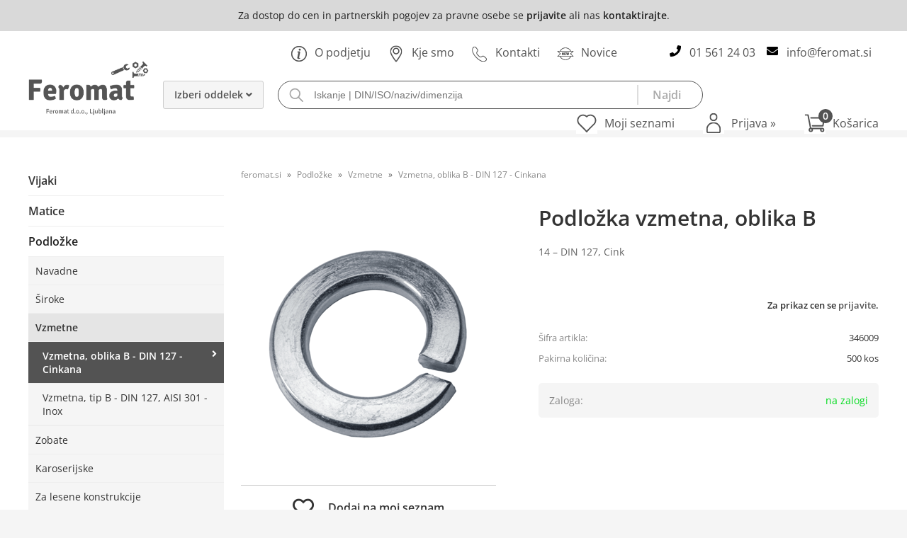

--- FILE ---
content_type: text/html; charset=utf-8
request_url: https://www.feromat.si/izdelek/346009/podlozka-vzmetna-oblika-b
body_size: 51801
content:

<!DOCTYPE html>
<html lang='sl' data-shoptype='B2B' data-skin='feromat' data-userstatus='anonymous'>

<head><meta charset="UTF-8" />
    <meta name="viewport" content='width=device-width, initial-scale=1'/>
    <meta name='mobile-web-app-capable' content='yes'>
<meta name='apple-mobile-web-app-status-bar-style' content='black-translucent'>
<link rel="canonical" href="https://www.feromat.si/izdelek/346009/podlozka-vzmetna-oblika-b" />
<meta name='robots' content='index, follow' /><meta name='Googlebot' content='follow' /><meta name="fragment" content="!">
    <!--[if IE]><meta http-equiv="X-UA-Compatible" content="IE=Edge" /><![endif]-->
    
<style>.product-detail-container{border:1px solid #ccc}.product-detail-container ul li.price{font-weight:bold}.product-detail-container ul li.price p{font-size:15px}.product-detail-image{max-width:202px;overflow:hidden;margin:30px 28px 30px 0;float:left;padding-bottom:5px}.product-detail-image>a{border-radius:5px;-moz-border-radius:5px;-webkit-border-radius:5px;display:block;overflow:hidden;width:200px;position:relative;border:1px solid transparent;margin:0;padding:0}.product-detail-image>a>span,.product-detail-image>ul>li>a>span{position:absolute;top:0;left:0;width:100%;height:100%;display:block;background-color:transparent;filter:progid:DXImageTransform.Microsoft.gradient(startColorstr=#70f5f5f5,endColorstr=#70f5f5f5);zoom:1;background-color:rgba(250,250,250,.7);background-position:center;background-image:url(/img/icon-zoom.png);background-repeat:no-repeat;border-radius:5px;-moz-border-radius:5px;-webkit-border-radius:5px}.product-detail-image>ul>li>a>span{background-image:url(/img/icon-zoom-small.png)}.product-detail-image>ul>li.youtubeThumb>a>span{background-image:none;display:none}.product-detail-image>ul>li.youtubeThumb>a>img{opacity:.8}.product-detail-image>ul>li.youtubeThumb>a:hover>img{opacity:.3}.product-detail-image>ul>li.youtubeThumb>a>.embed-youtube-play{position:absolute;left:calc(50% - 20px);top:calc(50% - 20px);width:40px;height:40px;mask-image:url("/img/icons/fa-circle-play.svg");-webkit-mask-image:url("/img/icons/fa-circle-play.svg");background-color:#fff;mask-repeat:no-repeat;-webkit-mask-repeat:no-repeat;mask-position:center center}.product-detail-image>ul>li.youtubeThumb>a:hover>.embed-youtube-play{background-color:red}.product-detail-image>ul{float:left;margin:0 0 0 -10px}.product-detail-image>ul>li{float:left;margin:10px 0 0 10px;width:60px;height:60px;display:block;position:relative}.product-detail-image>a>img,.product-detail-image>ul>li>a>img{display:block;position:relative;z-index:0;border-radius:5px;-moz-border-radius:5px;-webkit-border-radius:5px}.product-detail-image>ul>li>a>img{width:60px;height:auto}.product-detail-image>ul>li>a{display:block;width:60px;height:60px;border-radius:5px;-moz-border-radius:5px;-webkit-border-radius:5px;border:1px solid #eee;overflow:hidden}.product-detail-rightcol{width:500px;float:right}.product-detail-rightcol>ul{width:500px;float:right;list-style:none;margin:10px 0 20px}.product-detail-rightcol>ul.pricesData{margin:0}.product-detail-rightcol>ul#tableData{margin-top:0}.product-detail-rightcol>ul>li{border-bottom:1px dotted #ccc;padding:5px;display:block;margin:0;font-size:12px;color:gray}.product-detail-rightcol>ul>li>p{float:right;color:#404040}.product-detail-rightcol>ul>li>p>b{font-size:14px}.product-detail-rightcol>ul>li>p>a,.product-detail-shortdesc>div>a{color:#404040;text-decoration:underline}.product-detail-rightcol>ul>li>p>a:hover,.product-detail-shortdesc>div>a:hover{text-decoration:none}.product-detail-rightcol #linkedProducts{width:100%;background:#f5f5f5;border-radius:5px;overflow:hidden;margin:0 0 20px}.product-detail-rightcol #linkedProducts h3{background:#eee;color:#333;font-size:14px;font-weight:600;padding:10px}.product-detail-rightcol #linkedProducts ul li{color:#333;font-size:13px;line-height:18px;font-weight:400;border-top:1px solid #fff;position:relative;padding:0 0 0 36px;overflow:hidden}.product-detail-rightcol #linkedProducts ul li span{font-weight:600;right:10px;top:calc(50% - 9px);position:absolute}.product-detail-rightcol #linkedProducts ul li label{height:56px;display:table-cell;vertical-align:middle;box-sizing:border-box;padding:10px 80px 10px 0}.product-detail-rightcol #linkedProducts ul li label a{color:#333}.product-detail-rightcol #linkedProducts ul li img{display:block;float:left;margin-right:10px}.product-detail-rightcol #linkedProducts ul li a:hover{text-decoration:underline}.product-detail-rightcol #linkedProducts ul li input[type=checkbox]{position:absolute;top:calc(50% - 6px);left:10px}.product-detail-rightcol #social{background:#f5f5f5}#social{margin:0 0 10px;padding:5px}#social .fb-like,#social .twitter-share-button,#social .google-plus{float:right;margin:0 0 0 10px;height:20px!important}#social .fb-like>span{height:22px!important}#social .google-plus{width:60px!important}#social .twitter-share-button{width:80px!important}.product-detail-rightcol .quantity{width:142px;float:right;margin:10px 40px 0 0;border:1px solid #ddd;background:#f5f5f5;padding:10px;-webkit-border-radius:5px;-moz-border-radius:5px;border-radius:5px;color:#606060}.product-detail-rightcol .quantity input{padding:8px;border:1px solid #ccc;background:#fff;color:#404040;-webkit-border-radius:5px;-moz-border-radius:5px;border-radius:5px;box-shadow:inset 0 0 4px #ccc;-webkit-box-shadow:inset 0 0 4px #ccc;-moz-box-shadow:inset 0 0 4px #ccc;width:65px;text-align:right;margin-right:5px;font-size:18px;line-height:18px}.product-detail-rightcol a#product-add,.product-detail-rightcol a#product-inquiry{width:150px;float:right;margin:10px 0;text-align:center;border:1px solid #000;background:#404040;color:#fff;padding:20px 0;font-size:18px;border-radius:10px;-moz-border-radius:10px;-webkit-border-radius:10px;cursor:pointer;-webkit-box-shadow:0 0 4px 0 #aaa;-moz-box-shadow:0 0 4px 0 #aaa;box-shadow:0 0 4px 0 #aaa;display:block}.product-detail-rightcol a:hover#product-add,.product-detail-rightcol a:hover#product-inquiry{background:#505050}.product-detail-rightcol a#product-add.disabled{background-color:#ccc;cursor:default}.product-detail-shortdesc{color:#404040;margin:30px 0 0;background:#f5f5f5;padding:10px;border-radius:5px;-moz-border-radius:5px;-webkit-border-radius:5px;float:right;display:block}.product-detail-shortdesc>div{font-size:12px;line-height:18px}.product-detail-shortdesc table{border-collapse:collapse;font-size:12px;width:100%}.product-detail-shortdesc table tr,.product-detail-desc table tr{border-bottom:1px dotted #ddd}.product-detail-shortdesc table tr td,.product-detail-desc table tr td{padding:5px}.product-detail-shortdesc table tr td{text-align:right}.product-detail-shortdesc table tr th,.product-detail-desc table tr th{padding:5px;font-weight:normal;text-align:left;color:gray}.product-detail-rightcol #freedelivery{display:block;width:100%;margin:-20px 0 20px}.product-detail-rightcol .freedelivery{display:block;padding:10px 0;font-size:13px;line-height:20px;color:#404040;font-weight:400;vertical-align:middle}.product-detail-rightcol .freedelivery:before{content:"";background:url("/img/icons/fas fa-truck.svg") left center no-repeat;width:24px;height:19.2px;display:inline-block;margin-right:20px;vertical-align:middle}.product-detail-rightcol p.freedelivery svg{width:24px;fill:#999;position:absolute;left:40px;top:35px}.product-detail-desc{background:#f5f5f5;padding:10px;border-radius:3px;-moz-border-radius:3px;-webkit-border-radius:3px;box-shadow:0 0 3px #aaa;-webkit-box-shadow:0 0 3px #aaa;-moz-box-shadow:0 0 3px #aaa;margin:40px 0 0}.product-detail-desc h3{border-bottom:1px solid #e5e5e5;padding:10px;font-size:16px;color:#606060;text-shadow:none}.product-detail-desc iframe,#article-title div.desc p iframe{width:640px;height:480px}.product-detail-desc div{padding:10px;font-size:12px;line-height:18px;color:#404040}.product-detail-desc a{color:#404040;text-decoration:underline}.product-detail-desc a:hover{text-decoration:none}.product-detail-desc table tr{font-size:12px;border:dotted 1px #e5e5e5}.product-detail-desc table th,.product-detail-desc table td{padding:5px 15px}.product-detail-desc ul{list-style-type:disc;padding:10px;line-height:18px;color:#404040}.product-detail-desc ul>li{margin:0 0 5px 5px}.product-detail-desc p{padding-top:10px}.unavailable{text-align:center;background:#d86464;border-radius:5px;padding:10px;margin-top:10px;color:#fff}.unavailable h2{margin:0 0 10px;font-size:20px}.unavailable p{font-size:12px}#stock-info{border-radius:5px;-moz-border-radius:5px;-webkit-border-radius:5px;background:#f5f5f5;padding:15px;position:relative;margin-bottom:20px}#stock-info p{color:#404040;font-size:16px;font-weight:bold}#stock-info p a{color:#404040;text-decoration:underline}#stock-info p.stockreminder{margin-top:10px}#stock-info p span{float:right;display:inline-block}#stock-info p span>i{font-style:normal}#stock-info p span.stock-yes{color:#00db1d}#stock-info p span.stock-no{color:red}#stock-info p span.stock-alert{color:#ff8135}#stock-info p span.supply{font-weight:normal;margin-left:10px}#stock-info>i{color:gray;font-size:12px}#stock-info>a[data-tooltip]:link,#stock-info>a[data-tooltip]:visited{position:absolute;text-decoration:none;display:block;font-weight:bold;font-size:14px;line-height:14px;background:gray;color:#fff;-webkit-border-radius:11px;-moz-border-radius:11px;border-radius:11px;width:22px;height:14px;text-align:center;bottom:10px;right:10px;padding:4px 0}#stock-info>a[data-tooltip]:hover{background:#202020}#stock-info>a[data-tooltip]:before{right:3px}article.extra>h3{font-size:16px;margin:40px 0 10px}div.options{float:right;border:solid 2px #404040;border-radius:5px;-moz-border-radius:5px;-webkit-border-radius:5px;margin:10px 0 20px 50px}div.options table{font-size:12px;line-height:12px;width:100%}div.options table th{font-weight:normal;background-color:#404040;color:#fff}div.options table th,div.options table td{text-align:left;padding:6px 20px}div.options table tr{border-bottom:dotted 1px #ccc}div.options table tr:first-child,div.options table tr:last-child{border:none}div.options table td.stock{text-align:center;vertical-align:middle}div.options table td.stock i{font-size:18px}div.options table td.stock .fa-check{color:#50c24e}div.options table td.stock .fa-times{color:red}div.options table th.stock,div.options table td.stock{text-align:center;padding:6px 5px}div.options table th.price,div.options table td.price{text-align:right;padding:6px 10px;white-space:nowrap}div.options table tr.disabled td{color:#aaa}div.options table tr:not(.disabled):hover{background-color:#efefef}div.options table tr:not(.disabled){cursor:pointer}div.options table tr.on{cursor:default;font-weight:bold;background-color:#efefef}div.options table a{color:#404040;text-decoration:underline}div.options table a:hover{text-decoration:none}.options #colorList a,.colors span{width:15px;margin-right:5px;border:solid 1px #efefef}.options span.color{display:inline-block;background-repeat:no-repeat;background-position:center;width:15px;height:15px}.options span.color.half{width:7px}.options span.color.third{width:5px}.options span.color.quarter{width:3px}.options span.color.fifth{width:3px}.options{width:320px;border:1px solid #ddd!important;background:#f5f5f5;padding:20px 20px 10px}.options>div{font-size:12px;color:#606060}.options label{cursor:default;display:block;margin-bottom:8px;font-weight:normal;color:#606060;font-size:12px}.options div#sizeList,.options div#colorList{margin-bottom:15px}.options select#ddlSizes,.options select#ddlColors{padding:8px;border:1px solid #ccc;background:#fff;color:#404040;-webkit-border-radius:5px;-moz-border-radius:5px;border-radius:5px;box-shadow:inset 0 0 4px #ccc;-webkit-box-shadow:inset 0 0 4px #ccc;-moz-box-shadow:inset 0 0 4px #ccc;width:318px}#baguetteBox-overlay{display:none;opacity:0;position:fixed;overflow:hidden;top:0;left:0;width:100%;height:100%;z-index:1000000;background-color:#222;background-color:rgba(0,0,0,.8);-webkit-transition:opacity .5s ease;transition:opacity .5s ease}#baguetteBox-overlay.visible{opacity:1}#baguetteBox-overlay .full-image{display:inline-block;position:relative;width:100%;height:100%;text-align:center}#baguetteBox-overlay .full-image figure{display:inline;margin:0;height:100%}#baguetteBox-overlay .full-image img{display:inline-block;width:auto;height:auto;max-height:100%;max-width:100%;vertical-align:middle;-webkit-box-shadow:0 0 8px rgba(0,0,0,.6);-moz-box-shadow:0 0 8px rgba(0,0,0,.6);box-shadow:0 0 8px rgba(0,0,0,.6)}#baguetteBox-overlay .full-image figcaption{display:block;position:absolute;bottom:0;width:100%;text-align:center;line-height:1.8;white-space:normal;color:#ccc;background-color:#000;background-color:rgba(0,0,0,.6);font-family:sans-serif}#baguetteBox-overlay .full-image:before{content:"";display:inline-block;height:50%;width:1px;margin-right:-1px}#baguetteBox-slider{position:absolute;left:0;top:0;height:100%;width:100%;white-space:nowrap;-webkit-transition:left .4s ease,-webkit-transform .4s ease;transition:left .4s ease,-webkit-transform .4s ease;transition:left .4s ease,transform .4s ease;transition:left .4s ease,transform .4s ease,-webkit-transform .4s ease,-moz-transform .4s ease}#baguetteBox-slider.bounce-from-right{-webkit-animation:bounceFromRight .4s ease-out;animation:bounceFromRight .4s ease-out}#baguetteBox-slider.bounce-from-left{-webkit-animation:bounceFromLeft .4s ease-out;animation:bounceFromLeft .4s ease-out}@-webkit-keyframes bounceFromRight{0%,100%{margin-left:0}50%{margin-left:-30px}}@keyframes bounceFromRight{0%,100%{margin-left:0}50%{margin-left:-30px}}@-webkit-keyframes bounceFromLeft{0%,100%{margin-left:0}50%{margin-left:30px}}@keyframes bounceFromLeft{0%,100%{margin-left:0}50%{margin-left:30px}}.baguetteBox-button#next-button,.baguetteBox-button#previous-button{top:50%;top:calc(50% - 30px);width:44px;height:60px}.baguetteBox-button{position:absolute;cursor:pointer;outline:0;padding:0;margin:0;border:0;-moz-border-radius:15%;border-radius:15%;background-color:#323232;background-color:rgba(50,50,50,.5);color:#ddd;font:1.6em sans-serif;-webkit-transition:background-color .4s ease;transition:background-color .4s ease}.baguetteBox-button:focus,.baguetteBox-button:hover{background-color:rgba(50,50,50,.9)}.baguetteBox-button#next-button{right:2%}.baguetteBox-button#previous-button{left:2%}.baguetteBox-button#close-button{top:20px;right:2%;right:calc(2% + 6px);width:30px;height:30px}.baguetteBox-button svg{position:absolute;left:0;top:0}.baguetteBox-spinner{width:40px;height:40px;display:inline-block;position:absolute;top:50%;left:50%;margin-top:-20px;margin-left:-20px}.baguetteBox-double-bounce1,.baguetteBox-double-bounce2{width:100%;height:100%;-moz-border-radius:50%;border-radius:50%;background-color:#fff;opacity:.6;position:absolute;top:0;left:0;-webkit-animation:bounce 2s infinite ease-in-out;animation:bounce 2s infinite ease-in-out}.baguetteBox-double-bounce2{-webkit-animation-delay:-1s;animation-delay:-1s}@-webkit-keyframes bounce{0%,100%{-webkit-transform:scale(0);transform:scale(0)}50%{-webkit-transform:scale(1);transform:scale(1)}}@keyframes bounce{0%,100%{-webkit-transform:scale(0);-moz-transform:scale(0);transform:scale(0)}50%{-webkit-transform:scale(1);-moz-transform:scale(1);transform:scale(1)}}</style>
<style>@font-face{font-family:'Open Sans';font-style:normal;font-weight:300;src:url('/css/fonts/open-sans-v27-latin-ext_latin-300.eot');src:local(''),url('/css/fonts/open-sans-v27-latin-ext_latin-300.eot?#iefix') format('embedded-opentype'),url('/css/fonts/open-sans-v27-latin-ext_latin-300.woff2') format('woff2'),url('/css/fonts/open-sans-v27-latin-ext_latin-300.woff') format('woff'),url('/css/fonts/open-sans-v27-latin-ext_latin-300.ttf') format('truetype'),url('/css/fonts/open-sans-v27-latin-ext_latin-300.svg#OpenSans') format('svg')}@font-face{font-family:'Open Sans';font-style:normal;font-weight:500;src:url('/css/fonts/open-sans-v27-latin-ext_latin-500.eot');src:local(''),url('/css/fonts/open-sans-v27-latin-ext_latin-500.eot?#iefix') format('embedded-opentype'),url('/css/fonts/open-sans-v27-latin-ext_latin-500.woff2') format('woff2'),url('/css/fonts/open-sans-v27-latin-ext_latin-500.woff') format('woff'),url('/css/fonts/open-sans-v27-latin-ext_latin-500.ttf') format('truetype'),url('/css/fonts/open-sans-v27-latin-ext_latin-500.svg#OpenSans') format('svg')}@font-face{font-family:'Open Sans';font-style:normal;font-weight:400;src:url('/css/fonts/open-sans-v27-latin-ext_latin-regular.eot');src:local(''),url('/css/fonts/open-sans-v27-latin-ext_latin-regular.eot?#iefix') format('embedded-opentype'),url('/css/fonts/open-sans-v27-latin-ext_latin-regular.woff2') format('woff2'),url('/css/fonts/open-sans-v27-latin-ext_latin-regular.woff') format('woff'),url('/css/fonts/open-sans-v27-latin-ext_latin-regular.ttf') format('truetype'),url('/css/fonts/open-sans-v27-latin-ext_latin-regular.svg#OpenSans') format('svg')}@font-face{font-family:'Open Sans';font-style:normal;font-weight:600;src:url('/css/fonts/open-sans-v27-latin-ext_latin-600.eot');src:local(''),url('/css/fonts/open-sans-v27-latin-ext_latin-600.eot?#iefix') format('embedded-opentype'),url('/css/fonts/open-sans-v27-latin-ext_latin-600.woff2') format('woff2'),url('/css/fonts/open-sans-v27-latin-ext_latin-600.woff') format('woff'),url('/css/fonts/open-sans-v27-latin-ext_latin-600.ttf') format('truetype'),url('/css/fonts/open-sans-v27-latin-ext_latin-600.svg#OpenSans') format('svg')}@font-face{font-family:'Open Sans';font-style:normal;font-weight:700;src:url('/css/fonts/open-sans-v27-latin-ext_latin-700.eot');src:local(''),url('/css/fonts/open-sans-v27-latin-ext_latin-700.eot?#iefix') format('embedded-opentype'),url('/css/fonts/open-sans-v27-latin-ext_latin-700.woff2') format('woff2'),url('/css/fonts/open-sans-v27-latin-ext_latin-700.woff') format('woff'),url('/css/fonts/open-sans-v27-latin-ext_latin-700.ttf') format('truetype'),url('/css/fonts/open-sans-v27-latin-ext_latin-700.svg#OpenSans') format('svg')}@font-face{font-family:'Open Sans';font-style:normal;font-weight:800;src:url('/css/fonts/open-sans-v27-latin-ext_latin-800.eot');src:local(''),url('/css/fonts/open-sans-v27-latin-ext_latin-800.eot?#iefix') format('embedded-opentype'),url('/css/fonts/open-sans-v27-latin-ext_latin-800.woff2') format('woff2'),url('/css/fonts/open-sans-v27-latin-ext_latin-800.woff') format('woff'),url('/css/fonts/open-sans-v27-latin-ext_latin-800.ttf') format('truetype'),url('/css/fonts/open-sans-v27-latin-ext_latin-800.svg#OpenSans') format('svg')}</style><link href="/css/general?v=ymc8LY4aVK3JrAjt9dFWLw6sFXsw9BqgYUzUko4LcXE1" rel="stylesheet"/>

    <script>function docReady(fn){ if (document.readyState==="complete" || document.readyState==="interactive"){ setTimeout(fn,1); } else { document.addEventListener("DOMContentLoaded",fn); } }</script>
    <link rel='shortcut icon' href='/skin/feromat/favicon.ico' /><!-- Global site tag (gtag.js) -->
                                    <script async src='https://www.googletagmanager.com/gtag/js?id=G-9B7SGR0T01'></script>
                                    <script>
                                      window.dataLayer = window.dataLayer || [];
                                      function gtag(){dataLayer.push(arguments);}
                                      gtag('js', new Date());
                                      gtag('config', 'G-9B7SGR0T01');
                                    </script><meta property="og:title" content="Podložka vzmetna, oblika B, 14 – DIN 127, Cink - Feromat d.o.o. - Pritrdilna tehnika na enem mestu" /><meta property="og:type" content="website" /><meta property="og:site_name" content="Feromat - Vijaki | Matice | Podložke | Kotniki | Orodje" /><meta property="og:url" content="https://www.feromat.si/izdelek/346009/podlozka-vzmetna-oblika-b" /><meta property="og:description" content="Distribucija: lesni vijaki, metrični vijaki, inox vijaki, podložke, matice, sidra, kotniki, gurtne, cerade, orodje, okovje…" /><meta property="og:id" content="346009" /><meta property="og:image" content="https://www.feromat.si/image.ashx?id=346009&amp;categoryId=820014&amp;size=500&amp;fill=1&amp;.jpg&amp;fill=1&amp;watermark=0" /><meta property="og:image:width" content="500" /><meta property="og:image:height" content="500" /><meta property="product:condition" content="new" /><meta property="product:availability" content="in stock" /><meta property="product:price:amount" content="5.5388" /><meta property="product:price:currency" content="EUR" /><title>
	Podložka vzmetna, oblika B, 14 – DIN 127, Cink - Feromat d.o.o. - Pritrdilna tehnika na enem mestu
</title><meta name="description" content="Distribucija: lesni vijaki, metrični vijaki, inox vijaki, podložke, matice, sidra, kotniki, gurtne, cerade, orodje, okovje…" /><meta name="keywords" content="Podložka,vzmetna,oblika,B,14,–,DIN,127,Cink" /></head>
<body id="Body1" class="bodyProduct">

<nav id='sidebar' style='display:none'>
<ul class='sidebarTop'></ul>
<ul class='headernav'></ul>
<ul id='sidebarCategories'><li><a Class='expandable' href='javascript:'></a><a class='toplevel hasChilds dynamic' href='/katalog/1/vijaki' data-id='1' title='Vijaki'>Vijaki</a>
<ul><li><a Class='expandable' href='javascript:'></a><a class='hasChilds dynamic' href='/katalog/111/lesni-vijaki' data-id='111' title='Lesni vijaki'>Lesni vijaki</a>
<ul><li><a Class='expandable' href='javascript:'></a><a class='hasChilds dynamic' href='/katalog/1111/univerzalni-lesni-vijaki' data-id='1111' title='Univerzalni lesni vijaki'>Univerzalni lesni vijaki</a>
<ul><li><a href='/katalog/820142/ugrezna-glava-belo-pocinkan-torx' data-id='820142' title='Ugrezna glava, Belo pocinkan - Torx'>Ugrezna glava, Belo pocinkan - Torx</a></li>
<li><a href='/katalog/820046/ugrezna-glava-rumeno-pocinkan-torx' data-id='820046' title='Ugrezna glava, Rumeno pocinkan - Torx'>Ugrezna glava, Rumeno pocinkan - Torx</a></li>
<li><a href='/katalog/820050/ugrezna-glava-polni-navoj-din-7505-cinkan-krizni-pz' data-id='820050' title='Ugrezna glava, polni navoj, DIN 7505, Cinkan - Križni PZ'>Ugrezna glava, polni navoj, DIN 7505, Cinkan - Križni PZ</a></li>
<li><a href='/katalog/820051/ugrezna-glava-polni-navoj-din-7505-rumeno-pocinkan-krizni-pz' data-id='820051' title='Ugrezna glava, polni navoj, DIN 7505, Rumeno pocinkan - Križni PZ'>Ugrezna glava, polni navoj, DIN 7505, Rumeno pocinkan - Križni PZ</a></li>
<li><a href='/katalog/820052/ugrezna-glava-delni-navoj-din-7505-cinkan-krizni-pz' data-id='820052' title='Ugrezna glava, delni navoj, DIN 7505, Cinkan - Križni PZ'>Ugrezna glava, delni navoj, DIN 7505, Cinkan - Križni PZ</a></li>
<li><a href='/katalog/820053/ugrezna-glava-delni-navoj-din-7505-rumeno-pocinkan-krizni-pz' data-id='820053' title='Ugrezna glava, delni navoj, DIN 7505, Rumeno pocinkan - Križni PZ'>Ugrezna glava, delni navoj, DIN 7505, Rumeno pocinkan - Križni PZ</a></li>
<li><a href='/katalog/820049/lecasta-glava-polni-navoj-cinkan-krizni-pz' data-id='820049' title='Lečasta glava, polni navoj, Cinkan - Križni PZ'>Lečasta glava, polni navoj, Cinkan - Križni PZ</a></li>
<li><a href='/katalog/820044/za-hrbet-omare-cinkan-krizni-pz' data-id='820044' title='Za hrbet omare, Cinkan - Križni PZ'>Za hrbet omare, Cinkan - Križni PZ</a></li>
<li><a href='/katalog/830010/ugrezna-glava-inox-a2-torx' data-id='830010' title='Ugrezna glava, Inox A2 - Torx'>Ugrezna glava, Inox A2 - Torx</a></li>
<li><a href='/katalog/830011/lecasta-glava-polni-navoj-inox-a2-torx' data-id='830011' title='Lečasta glava, polni navoj, Inox A2 - Torx'>Lečasta glava, polni navoj, Inox A2 - Torx</a></li>
</ul>
</li>
<li><a Class='expandable' href='javascript:'></a><a class='hasChilds dynamic' href='/katalog/1112/konstrukcijski-vijaki' data-id='1112' title='Konstrukcijski vijaki'>Konstrukcijski vijaki</a>
<ul><li><a href='/katalog/820141/ugrezna-glava-delni-navoj-belo-pocinkan-klimas-torx' data-id='820141' title='Ugrezna glava, delni navoj, Belo pocinkan, KLIMAS - Torx'>Ugrezna glava, delni navoj, Belo pocinkan, KLIMAS - Torx</a></li>
<li><a href='/katalog/820039/siroka-glava-delni-navoj-belo-pocinkan-klimas-torx' data-id='820039' title='Široka glava, delni navoj, Belo pocinkan, KLIMAS - Torx'>Široka glava, delni navoj, Belo pocinkan, KLIMAS - Torx</a></li>
<li><a href='/katalog/820040/ugrezna-glava-delni-navoj-belo-pocinkan-torx' data-id='820040' title='Ugrezna glava, delni navoj, Belo pocinkan - Torx'>Ugrezna glava, delni navoj, Belo pocinkan - Torx</a></li>
<li><a href='/katalog/820041/ugrezna-glava-polni-navoj-belo-pocinkan-torx' data-id='820041' title='Ugrezna glava, polni navoj, Belo pocinkan - Torx'>Ugrezna glava, polni navoj, Belo pocinkan - Torx</a></li>
<li><a href='/katalog/820132/siroka-glava-delni-navoj-belo-pocinkan-torx' data-id='820132' title='Široka glava, delni navoj, Belo pocinkan - Torx'>Široka glava, delni navoj, Belo pocinkan - Torx</a></li>
<li><a href='/katalog/830043/siroka-glava-delni-navoj-rezalna-konica-inox-a2-torx' data-id='830043' title='Široka glava, delni navoj, rezalna konica, Inox A2 - Torx'>Široka glava, delni navoj, rezalna konica, Inox A2 - Torx</a></li>
</ul>
</li>
<li><a Class='expandable' href='javascript:'></a><a class='hasChilds dynamic' href='/katalog/1113/stojalni-vijaki' data-id='1113' title='Stojalni vijaki'>Stojalni vijaki</a>
<ul><li><a href='/katalog/820084/sestroba-glava-din-571-cinkan' data-id='820084' title='Šestroba glava, DIN 571 - Cinkan'>Šestroba glava, DIN 571 - Cinkan</a></li>
<li><a href='/katalog/830025/sestroba-glava-din-571-inox-a2' data-id='830025' title='Šestroba glava, DIN 571 - Inox A2'>Šestroba glava, DIN 571 - Inox A2</a></li>
</ul>
</li>
<li><a Class='expandable' href='javascript:'></a><a class='hasChilds dynamic' href='/katalog/1115/inox-vijaki-za-terase' data-id='1115' title='Inox vijaki za terase'>Inox vijaki za terase</a>
<ul><li><a href='/katalog/830062/t-drill-liseko-ugrezna-glava-rezalna-konica-inox-c1-torx' data-id='830062' title='T-drill Liseko, ugrezna glava, rezalna konica, Inox C1 - Torx'>T-drill Liseko, ugrezna glava, rezalna konica, Inox C1 - Torx</a></li>
<li><a href='/katalog/830047/rsd-ugrezna-glava-rezalna-konica-inox-c1-torx' data-id='830047' title='RSD, ugrezna glava, rezalna konica, Inox C1 - Torx'>RSD, ugrezna glava, rezalna konica, Inox C1 - Torx</a></li>
<li><a href='/katalog/830057/sp-sveder-ugrezna-glava-vrtalna-konica-inox-a2-torx' data-id='830057' title='SP-sveder, ugrezna glava, vrtalna konica, Inox A2 - Torx'>SP-sveder, ugrezna glava, vrtalna konica, Inox A2 - Torx</a></li>
<li><a href='/katalog/830060/tbs-cilinder-glava-rezalna-konica-inox-c1-torx' data-id='830060' title='TBS, cilinder glava, rezalna konica, Inox C1 - Torx'>TBS, cilinder glava, rezalna konica, Inox C1 - Torx</a></li>
<li><a href='/katalog/830061/tbs-cilinder-glava-dvojni-navoj-inox-a4-torx' data-id='830061' title='TBS, cilinder glava, dvojni navoj, Inox A4 - Torx'>TBS, cilinder glava, dvojni navoj, Inox A4 - Torx</a></li>
</ul>
</li>
<li><a Class='expandable' href='javascript:'></a><a class='hasChilds dynamic' href='/katalog/1118/lesno-metricni-hanger-vijaki' data-id='1118' title='Lesno - metrični / hanger vijaki'>Lesno - metrični / hanger vijaki</a>
<ul><li><a href='/katalog/820117/obesni-glavicni-torx-cinkan' data-id='820117' title='Obesni, glavični, Torx - Cinkan'>Obesni, glavični, Torx - Cinkan</a></li>
<li><a href='/katalog/830016/obesni-brez-precne-ravni-inox-a2' data-id='830016' title='Obesni, brez prečne ravni - Inox A2'>Obesni, brez prečne ravni - Inox A2</a></li>
<li><a href='/katalog/830015/obesni-din-6923-epdm-sestavljen-inox-a2' data-id='830015' title='Obesni, DIN 6923 + EPDM, sestavljen - Inox A2'>Obesni, DIN 6923 + EPDM, sestavljen - Inox A2</a></li>
</ul>
</li>
</ul>
</li>
<li><a Class='expandable' href='javascript:'></a><a class='hasChilds dynamic' href='/katalog/112/metricni-vijaki' data-id='112' title='Metrični vijaki'>Metrični vijaki</a>
<ul><li><a Class='expandable' href='javascript:'></a><a class='hasChilds dynamic' href='/katalog/1121/vijaki-sestrobi' data-id='1121' title='Vijaki Šestrobi'>Vijaki Šestrobi</a>
<ul><li><a href='/katalog/820095/sestroba-glava-88-polni-navoj-din-933-cinkan' data-id='820095' title='Šestroba glava, 8.8, polni navoj - DIN 933, Cinkan'>Šestroba glava, 8.8, polni navoj - DIN 933, Cinkan</a></li>
<li><a href='/katalog/820097/sestroba-glava-88-delni-navoj-din-931-cinkan' data-id='820097' title='Šestroba glava, 8.8, delni navoj - DIN 931, Cinkan'>Šestroba glava, 8.8, delni navoj - DIN 931, Cinkan</a></li>
<li><a href='/katalog/830020/sestroba-glava-delni-navoj-din-931-inox-a2' data-id='830020' title='Šestroba glava, delni navoj - DIN 931, Inox A2'>Šestroba glava, delni navoj - DIN 931, Inox A2</a></li>
<li><a href='/katalog/830022/sestroba-glava-polni-navoj-din-933-inox-a2' data-id='830022' title='Šestroba glava, polni navoj - DIN 933, Inox A2'>Šestroba glava, polni navoj - DIN 933, Inox A2</a></li>
</ul>
</li>
<li><a Class='expandable' href='javascript:'></a><a class='hasChilds dynamic' href='/katalog/1122/vijaki-imbus' data-id='1122' title='Vijaki Imbus'>Vijaki Imbus</a>
<ul><li><a href='/katalog/820105/imbus-88-ugrezna-glava-polni-navoj-din-7991-cinkan' data-id='820105' title='Imbus 8.8, ugrezna glava, polni navoj - DIN 7991, Cinkan'>Imbus 8.8, ugrezna glava, polni navoj - DIN 7991, Cinkan</a></li>
<li><a href='/katalog/820036/imbus-109-lecasta-glava-polni-navoj-iso-7380-1-cinkan' data-id='820036' title='Imbus 10.9, lečasta glava, polni navoj - ISO 7380-1, Cinkan'>Imbus 10.9, lečasta glava, polni navoj - ISO 7380-1, Cinkan</a></li>
<li><a href='/katalog/820037/imbus-109-lecasta-glava-s-prirobnico-polni-navoj-iso-7380-2-cinkan' data-id='820037' title='Imbus 10.9, lečasta glava s prirobnico, polni navoj - ISO 7380-2, Cinkan'>Imbus 10.9, lečasta glava s prirobnico, polni navoj - ISO 7380-2, Cinkan</a></li>
<li><a href='/katalog/820130/imbus-88-cilinder-nizka-glava-din-6912-cinkan' data-id='820130' title='Imbus 8.8, cilinder nizka glava - DIN 6912, Cinkan'>Imbus 8.8, cilinder nizka glava - DIN 6912, Cinkan</a></li>
<li><a href='/katalog/820122/imbus-88-cilinder-glava-polni-navoj-din-912-iso-4762-cinkan' data-id='820122' title='Imbus 8.8, cilinder glava, polni navoj - DIN 912/ISO 4762, Cinkan'>Imbus 8.8, cilinder glava, polni navoj - DIN 912/ISO 4762, Cinkan</a></li>
<li><a href='/katalog/830033/imbus-ugrezna-glava-polni-navoj-iso-10642-din-7991-inox-a2' data-id='830033' title='Imbus, ugrezna glava, polni navoj - ISO 10642/DIN 7991, Inox A2'>Imbus, ugrezna glava, polni navoj - ISO 10642/DIN 7991, Inox A2</a></li>
<li><a href='/katalog/830032/imbus-lecasta-glava-polni-navoj-iso-7380-1-inox-a2' data-id='830032' title='Imbus, lečasta glava, polni navoj - ISO 7380-1, Inox A2'>Imbus, lečasta glava, polni navoj - ISO 7380-1, Inox A2</a></li>
<li><a href='/katalog/830030/imbus-lecasta-glava-s-prirobnico-polni-navoj-iso-7380-2-inox-a2' data-id='830030' title='Imbus, lečasta glava s prirobnico, polni navoj - ISO 7380-2, Inox A2'>Imbus, lečasta glava s prirobnico, polni navoj - ISO 7380-2, Inox A2</a></li>
<li><a href='/katalog/830035/imbus-cilinder-glava-din-912-inox-a2' data-id='830035' title='Imbus, cilinder glava - DIN 912, Inox A2'>Imbus, cilinder glava - DIN 912, Inox A2</a></li>
</ul>
</li>
<li><a Class='expandable' href='javascript:'></a><a class='hasChilds dynamic' href='/katalog/1123/vijaki-ostali' data-id='1123' title='Vijaki Ostali'>Vijaki Ostali</a>
<ul><li><a href='/katalog/820104/ugrezna-glava-48-krizni-ph-din-965-cinkan' data-id='820104' title='Ugrezna glava, 4.8, križni PH - DIN 965, Cinkan'>Ugrezna glava, 4.8, križni PH - DIN 965, Cinkan</a></li>
<li><a href='/katalog/820062/lecasta-glava-48-krizni-ph-din-7985-cinkan' data-id='820062' title='Lečasta glava, 4.8, križni PH - DIN 7985, Cinkan'>Lečasta glava, 4.8, križni PH - DIN 7985, Cinkan</a></li>
<li><a href='/katalog/820017/sponski-din-603-cinkan' data-id='820017' title='Sponski - DIN 603, Cinkan'>Sponski - DIN 603, Cinkan</a></li>
<li><a href='/katalog/820064/za-rocaje-krizni-pz-cinkan' data-id='820064' title='Za ročaje, križni PZ - Cinkan'>Za ročaje, križni PZ - Cinkan</a></li>
<li><a href='/katalog/820028/samorezni-c-z-glava-din-7500-cinkan' data-id='820028' title='Samorezni, C-Z glava - DIN 7500, Cinkan'>Samorezni, C-Z glava - DIN 7500, Cinkan</a></li>
<li><a href='/katalog/820029/samorezni-sestroba-glava-oblika-d-din-7500-cinkan' data-id='820029' title='Samorezni, šestroba glava oblika D - DIN 7500, Cinkan'>Samorezni, šestroba glava oblika D - DIN 7500, Cinkan</a></li>
<li><a href='/katalog/830007/ugrezna-glava-krizni-ph-din-965-inox-a2' data-id='830007' title='Ugrezna glava, križni PH - DIN 965, Inox A2'>Ugrezna glava, križni PH - DIN 965, Inox A2</a></li>
<li><a href='/katalog/830041/lecasta-glava-krizni-ph-din-7985-inox-a2' data-id='830041' title='Lečasta glava, križni PH - DIN 7985, Inox A2'>Lečasta glava, križni PH - DIN 7985, Inox A2</a></li>
<li><a href='/katalog/830040/sponski-din-603-inox-a2' data-id='830040' title='Sponski - DIN 603, Inox A2'>Sponski - DIN 603, Inox A2</a></li>
</ul>
</li>
</ul>
</li>
<li><a Class='expandable' href='javascript:'></a><a class='hasChilds dynamic' href='/katalog/113/kniping-in-samovrtalni-vijaki' data-id='113' title='Kniping in samovrtalni vijaki'>Kniping in samovrtalni vijaki</a>
<ul><li><a Class='expandable' href='javascript:'></a><a class='hasChilds dynamic' href='/katalog/129/kniping' data-id='129' title='Kniping'>Kniping</a>
<ul><li><a href='/katalog/820102/za-plocevino-ugrezna-glava-c-din-7982-iso-14586-cinkan-torx' data-id='820102' title='Za pločevino, ugrezna glava, C - DIN 7982, ISO 14586, Cinkan, Torx'>Za pločevino, ugrezna glava, C - DIN 7982, ISO 14586, Cinkan, Torx</a></li>
<li><a href='/katalog/820103/za-plocevino-ugrezna-glava-c-din-7982-cinkan-krizni-ph' data-id='820103' title='Za pločevino, ugrezna glava, C - DIN 7982, Cinkan, Križni PH'>Za pločevino, ugrezna glava, C - DIN 7982, Cinkan, Križni PH</a></li>
<li><a href='/katalog/820060/za-plocevino-lecasta-glava-c-din-7981-cinkan-torx' data-id='820060' title='Za pločevino, lečasta glava, C - DIN 7981, Cinkan, Torx'>Za pločevino, lečasta glava, C - DIN 7981, Cinkan, Torx</a></li>
<li><a href='/katalog/820061/za-plocevino-lecasta-glava-c-din-7981-cinkan-krizni-ph' data-id='820061' title='Za pločevino, lečasta glava, C - DIN 7981, Cinkan, Križni PH'>Za pločevino, lečasta glava, C - DIN 7981, Cinkan, Križni PH</a></li>
<li><a href='/katalog/830005/samorezni-ugrezna-glava-c-din-7982-inox-a2-torx' data-id='830005' title='Samorezni, ugrezna glava, C - DIN 7982, Inox A2, Torx'>Samorezni, ugrezna glava, C - DIN 7982, Inox A2, Torx</a></li>
<li><a href='/katalog/830008/za-plocevino-ugrezna-glava-c-din-7982-inox-a2-krizni-ph' data-id='830008' title='Za pločevino, ugrezna glava, C - DIN 7982, Inox A2, Križni PH'>Za pločevino, ugrezna glava, C - DIN 7982, Inox A2, Križni PH</a></li>
<li><a href='/katalog/830009/za-plocevino-lecasta-glava-c-din-7981-inox-a2-krizni-ph' data-id='830009' title='Za pločevino, lečasta glava, C - DIN 7981, Inox A2, Križni PH'>Za pločevino, lečasta glava, C - DIN 7981, Inox A2, Križni PH</a></li>
</ul>
</li>
<li><a Class='expandable' href='javascript:'></a><a class='hasChilds dynamic' href='/katalog/1132/samovrtalni' data-id='1132' title='Samovrtalni'>Samovrtalni</a>
<ul><li><a href='/katalog/820003/samovrtalni-s-krilci-ugrezna-glava-din-7504-cinkan-torx' data-id='820003' title='Samovrtalni s krilci, ugrezna glava - DIN 7504, Cinkan, Torx'>Samovrtalni s krilci, ugrezna glava - DIN 7504, Cinkan, Torx</a></li>
<li><a href='/katalog/820008/samovrtalni-ugrezna-glava-tip-o-din-7504-cinkan-torx' data-id='820008' title='Samovrtalni, ugrezna glava, tip O - DIN 7504, Cinkan, Torx'>Samovrtalni, ugrezna glava, tip O - DIN 7504, Cinkan, Torx</a></li>
<li><a href='/katalog/820009/samovrtalni-ugrezna-glava-tip-o-din-7504-cinkan-krizni-ph' data-id='820009' title='Samovrtalni, ugrezna glava, tip O - DIN 7504, Cinkan, Križni PH'>Samovrtalni, ugrezna glava, tip O - DIN 7504, Cinkan, Križni PH</a></li>
<li><a href='/katalog/820007/samovrtalni-lecasta-glava-tip-m-din-7504-cinkan-torx' data-id='820007' title='Samovrtalni, lečasta glava, tip M - DIN 7504, Cinkan, Torx'>Samovrtalni, lečasta glava, tip M - DIN 7504, Cinkan, Torx</a></li>
<li><a href='/katalog/820005/samovrtalni-lecasta-glava-tip-m-din-7504-cinkan-krizni-ph' data-id='820005' title='Samovrtalni, lečasta glava, tip M - DIN 7504, Cinkan, Križni PH'>Samovrtalni, lečasta glava, tip M - DIN 7504, Cinkan, Križni PH</a></li>
<li><a href='/katalog/820006/samovrtalni-lecasta-glava-s-prirobnico-tip-m-din-7504-cinkan-krizni-ph' data-id='820006' title='Samovrtalni, lečasta glava s prirobnico, tip M - DIN 7504, Cinkan, Križni PH'>Samovrtalni, lečasta glava s prirobnico, tip M - DIN 7504, Cinkan, Križni PH</a></li>
<li><a href='/katalog/820010/samovrtalni-sestroba-glava-s-prirobnico-tip-k-din-7504-cinkan' data-id='820010' title='Samovrtalni, šestroba glava s prirobnico, tip K - DIN 7504, Cinkan'>Samovrtalni, šestroba glava s prirobnico, tip K - DIN 7504, Cinkan</a></li>
<li><a href='/katalog/830050/samovrtalni-ugrezna-glava-tip-o-din-7504-inox-a2-torx' data-id='830050' title='Samovrtalni, ugrezna glava, tip O - DIN 7504, Inox A2, Torx'>Samovrtalni, ugrezna glava, tip O - DIN 7504, Inox A2, Torx</a></li>
<li><a href='/katalog/830049/samovrtalni-ugrezna-glava-tip-o-din-7504-inox-a2-krizni-ph' data-id='830049' title='Samovrtalni, ugrezna glava, tip O - DIN 7504, Inox A2, Križni PH'>Samovrtalni, ugrezna glava, tip O - DIN 7504, Inox A2, Križni PH</a></li>
<li><a href='/katalog/830054/samovrtalni-lecasta-glava-tip-m-din-7504-inox-a2-torx' data-id='830054' title='Samovrtalni, lečasta glava, tip M - DIN 7504, Inox A2, Torx'>Samovrtalni, lečasta glava, tip M - DIN 7504, Inox A2, Torx</a></li>
<li><a href='/katalog/830052/samovrtalni-lecasta-glava-tip-m-din-7504-inox-a2-krizni-ph' data-id='830052' title='Samovrtalni, lečasta glava, tip M - DIN 7504, Inox A2, Križni PH'>Samovrtalni, lečasta glava, tip M - DIN 7504, Inox A2, Križni PH</a></li>
<li><a href='/katalog/830048/samovrtalni-sestroba-glava-s-prirobnico-tip-k-din-7504-inox-a2' data-id='830048' title='Samovrtalni, šestroba glava s prirobnico, tip K - DIN 7504, Inox A2'>Samovrtalni, šestroba glava s prirobnico, tip K - DIN 7504, Inox A2</a></li>
</ul>
</li>
</ul>
</li>
<li><a Class='expandable' href='javascript:'></a><a class='hasChilds dynamic' href='/katalog/114/ocesni-vijaki' data-id='114' title='Očesni vijaki'>Očesni vijaki</a>
<ul><li><a href='/katalog/820068/z-rinko-c-15-e-din-582-cinkana' data-id='820068' title='Z rinko C 15 E - DIN 582 - Cinkana'>Z rinko C 15 E - DIN 582 - Cinkana</a></li>
<li><a href='/katalog/820069/z-rinko-c-15-e-din-580-cinkan' data-id='820069' title='Z rinko C 15 E - DIN 580 - Cinkan'>Z rinko C 15 E - DIN 580 - Cinkan</a></li>
<li><a href='/katalog/870019/vijak-z-rinko-lesni-navoj-rumeno-pocinkan' data-id='870019' title='Vijak z rinko, lesni navoj - Rumeno pocinkan'>Vijak z rinko, lesni navoj - Rumeno pocinkan</a></li>
</ul>
</li>
<li><a Class='expandable' href='javascript:'></a><a class='hasChilds dynamic' href='/katalog/115/vijaki-za-beton' data-id='115' title='Vijaki za beton'>Vijaki za beton</a>
<ul><li><a Class='expandable' href='javascript:'></a><a class='hasChilds dynamic' href='/katalog/1117/za-okenske-okvirje-turbo-vijaki' data-id='1117' title='Za okenske okvirje "Turbo" vijaki'>Za okenske okvirje "Turbo" vijaki</a>
<ul><li><a href='/katalog/810038/fischer-za-okenske-okvirje-ffs' data-id='810038' title='Fischer - Za okenske okvirje FFS'>Fischer - Za okenske okvirje FFS</a></li>
<li><a href='/katalog/810039/fischer-za-okenske-okvirje-ffsz' data-id='810039' title='Fischer - Za okenske okvirje FFSZ'>Fischer - Za okenske okvirje FFSZ</a></li>
<li><a href='/katalog/820066/za-okenske-okvirje-ugrezna-glava-sk-11-mm-torx-cinkan' data-id='820066' title='Za okenske okvirje, ugrezna glava SK 11 mm, Torx - Cinkan'>Za okenske okvirje, ugrezna glava SK 11 mm, Torx - Cinkan</a></li>
<li><a href='/katalog/820067/za-okenske-okvirje-cilinder-glava-zk-75-mm-torx-cinkan' data-id='820067' title='Za okenske okvirje, cilinder glava ZK 7,5 mm, Torx - Cinkan'>Za okenske okvirje, cilinder glava ZK 7,5 mm, Torx - Cinkan</a></li>
</ul>
</li>
<li><a href='/katalog/810033/fischer-vijak-za-beton-fbs-ii-sk' data-id='810033' title='Fischer - Vijak za beton FBS II SK'>Fischer - Vijak za beton FBS II SK</a></li>
<li><a href='/katalog/810036/fischer-vijak-za-beton-fbs-ii-p' data-id='810036' title='Fischer - Vijak za beton FBS II P'>Fischer - Vijak za beton FBS II P</a></li>
<li><a href='/katalog/810034/fischer-vijak-za-beton-fbs-ii-us' data-id='810034' title='Fischer - Vijak za beton FBS II US'>Fischer - Vijak za beton FBS II US</a></li>
<li><a href='/katalog/810037/fischer-vijak-za-beton-fbs-ii-us-tx' data-id='810037' title='Fischer - Vijak za beton FBS II US TX'>Fischer - Vijak za beton FBS II US TX</a></li>
<li><a href='/katalog/810035/fischer-vijak-za-beton-fbs-ii-i' data-id='810035' title='Fischer - Vijak za beton FBS II I'>Fischer - Vijak za beton FBS II I</a></li>
</ul>
</li>
<li><a Class='expandable' href='javascript:'></a><a class='hasChilds dynamic' href='/katalog/116/fasadni-vijaki' data-id='116' title='Fasadni vijaki'>Fasadni vijaki</a>
<ul><li><a href='/katalog/830070/fasadni-tesnilna-podlozka-19mm-wb6p-klimas' data-id='830070' title='Fasadni, tesnilna podložka 19mm WB6P KLIMAS'>Fasadni, tesnilna podložka 19mm WB6P KLIMAS</a></li>
<li><a href='/katalog/830004/fasadni-tesnilna-podlozka-16mm-inox-a2' data-id='830004' title='Fasadni, tesnilna podložka 16mm, Inox A2'>Fasadni, tesnilna podložka 16mm, Inox A2</a></li>
</ul>
</li>
<li><a Class='expandable' href='javascript:'></a><a class='hasChilds dynamic' href='/katalog/117/vijaki-za-gips-plosce' data-id='117' title='Vijaki za gips plošče'>Vijaki za gips plošče</a>
<ul><li><a href='/katalog/820033/za-gips-fini-navoj-krizni-p-h' data-id='820033' title='Za gips, fini navoj, križni P-H'>Za gips, fini navoj, križni P-H</a></li>
<li><a href='/katalog/820034/za-gips-grobi-navoj-krizni-p-h' data-id='820034' title='Za gips, grobi navoj, križni P-H'>Za gips, grobi navoj, križni P-H</a></li>
</ul>
</li>
</ul>
</li>
<li><a Class='expandable' href='javascript:'></a><a class='toplevel hasChilds dynamic' href='/katalog/2/matice' data-id='2' title='Matice'>Matice</a>
<ul><li><a Class='expandable' href='javascript:'></a><a class='hasChilds dynamic' href='/katalog/1211/navadne' data-id='1211' title='Navadne'>Navadne</a>
<ul><li><a href='/katalog/820086/sestroba-kvaliteta-8-din-934-cinkana' data-id='820086' title='Šestroba, kvaliteta 8 - DIN 934 - Cinkana'>Šestroba, kvaliteta 8 - DIN 934 - Cinkana</a></li>
<li><a href='/katalog/820087/sestroba-kvaliteta-10-din-934-cinkana' data-id='820087' title='Šestroba, kvaliteta 10 - DIN 934 - Cinkana'>Šestroba, kvaliteta 10 - DIN 934 - Cinkana</a></li>
<li><a href='/katalog/830027/sestroba-din-934-a2-inox' data-id='830027' title='Šestroba - DIN 934, A2 - Inox'>Šestroba - DIN 934, A2 - Inox</a></li>
</ul>
</li>
<li><a Class='expandable' href='javascript:'></a><a class='hasChilds dynamic' href='/katalog/1213/samovarovalne-s-plastiko' data-id='1213' title='Samovarovalne (s plastiko)'>Samovarovalne (s plastiko)</a>
<ul><li><a href='/katalog/820100/varovalna-nizka-kvaliteta-8-din-985-cinkana' data-id='820100' title='Varovalna, nizka, kvaliteta 8 - DIN 985 - Cinkana'>Varovalna, nizka, kvaliteta 8 - DIN 985 - Cinkana</a></li>
<li><a href='/katalog/830055/sestroba-varovalna-nizka-gleitmo-din-985-a2-inox' data-id='830055' title='Šestroba, varovalna, nizka - Gleitmo - DIN 985, A2 - Inox'>Šestroba, varovalna, nizka - Gleitmo - DIN 985, A2 - Inox</a></li>
</ul>
</li>
<li><a Class='expandable' href='javascript:'></a><a class='hasChilds dynamic' href='/katalog/1217/s-prirobnico' data-id='1217' title='S prirobnico'>S prirobnico</a>
<ul><li><a href='/katalog/820089/sestroba-s-prirobnico-kvaliteta-8-din-6923-cinkana' data-id='820089' title='Šestroba, s prirobnico, kvaliteta 8 - DIN 6923 - Cinkana'>Šestroba, s prirobnico, kvaliteta 8 - DIN 6923 - Cinkana</a></li>
<li><a href='/katalog/820090/sestroba-s-prirobnico-nazobcena-kvaliteta-8-pod-din-6923-cinkana' data-id='820090' title='Šestroba, s prirobnico, nazobčena, kvaliteta 8 (pod. DIN 6923) - Cinkana'>Šestroba, s prirobnico, nazobčena, kvaliteta 8 (pod. DIN 6923) - Cinkana</a></li>
<li><a href='/katalog/830019/sestroba-s-prirobnico-nazobcena-din-6923-a2-inox' data-id='830019' title='Šestroba, s prirobnico, nazobčena - DIN 6923, A2 - Inox'>Šestroba, s prirobnico, nazobčena - DIN 6923, A2 - Inox</a></li>
</ul>
</li>
<li><a Class='expandable' href='javascript:'></a><a class='hasChilds dynamic' href='/katalog/1215/klobucaste' data-id='1215' title='Klobučaste'>Klobučaste</a>
<ul><li><a href='/katalog/820038/klobucasta-sestroba-visoka-din-1587-cinkana' data-id='820038' title='Klobučasta, šestroba, visoka - DIN 1587 - Cinkana'>Klobučasta, šestroba, visoka - DIN 1587 - Cinkana</a></li>
<li><a href='/katalog/830018/klobucasta-sestroba-visoka-din-1587-a2-inox' data-id='830018' title='Klobučasta, šestroba, visoka - DIN 1587, A2 - Inox'>Klobučasta, šestroba, visoka - DIN 1587, A2 - Inox</a></li>
</ul>
</li>
<li><a Class='expandable' href='javascript:'></a><a class='hasChilds dynamic' href='/katalog/1216/dolge' data-id='1216' title='Dolge'>Dolge</a>
<ul><li><a href='/katalog/820085/sestroba-podaljsana-visina-3d-din-6334-cinkana' data-id='820085' title='Šestroba, podaljšana, višina 3d - DIN 6334 - Cinkana'>Šestroba, podaljšana, višina 3d - DIN 6334 - Cinkana</a></li>
<li><a href='/katalog/830029/sestroba-podaljsana-visina-3d-din-6334-a2-inox' data-id='830029' title='Šestroba, podaljšana, višina 3d - DIN 6334, A2 - Inox'>Šestroba, podaljšana, višina 3d - DIN 6334, A2 - Inox</a></li>
</ul>
</li>
<li><a Class='expandable' href='javascript:'></a><a class='hasChilds dynamic' href='/katalog/126/vtisne-unit' data-id='126' title='Vtisne/Unit'>Vtisne/Unit</a>
<ul><li><a href='/katalog/820011/vtisna-s-4-vtisnimi-konicami-cinkana' data-id='820011' title='Vtisna s 4 vtisnimi konicami - Cinkana'>Vtisna s 4 vtisnimi konicami - Cinkana</a></li>
</ul>
</li>
<li><a Class='expandable' href='javascript:'></a><a class='hasChilds dynamic' href='/katalog/123/krilne' data-id='123' title='Krilne'>Krilne</a>
<ul><li><a href='/katalog/820018/krilna-din-315-cinkana' data-id='820018' title='Krilna - DIN 315 - Cinkana'>Krilna - DIN 315 - Cinkana</a></li>
<li><a href='/katalog/830067/krilna-ameriski-tip-a2-inox' data-id='830067' title='Krilna, ameriški tip, A2 - Inox'>Krilna, ameriški tip, A2 - Inox</a></li>
<li><a href='/katalog/830068/krilna-nemski-tip-din-315-a2-inox' data-id='830068' title='Krilna, nemški tip - DIN 315, A2 - Inox'>Krilna, nemški tip - DIN 315, A2 - Inox</a></li>
</ul>
</li>
<li><a href='/katalog/820125/simplex-cinkana' data-id='820125' title='Simplex - Cinkana'>Simplex - Cinkana</a></li>
<li><a Class='expandable' href='javascript:'></a><a class='hasChilds dynamic' href='/katalog/1218/drugo' data-id='1218' title='Drugo'>Drugo</a>
<ul><li><a Class='expandable' href='javascript:'></a><a class='hasChilds dynamic' href='/katalog/1212/nizke' data-id='1212' title='Nizke'>Nizke</a>
<ul><li><a class='toplevel' href='/katalog/820093/sestroba-nizka-oblika-b-kval-4-din-439-cinkana' data-id='820093' title='Šestroba, nizka oblika B, kval. 4 - DIN 439 - Cinkana'>Šestroba, nizka oblika B, kval. 4 - DIN 439 - Cinkana</a></li>
</ul>
</li>
<li><a Class='expandable' href='javascript:'></a><a class='hasChilds dynamic' href='/katalog/122/kvadratne' data-id='122' title='Kvadratne'>Kvadratne</a>
<ul><li><a class='toplevel' href='/katalog/820118/stiriroba-din-557-cinkana' data-id='820118' title='Štiriroba - DIN 557 - Cinkana'>Štiriroba - DIN 557 - Cinkana</a></li>
</ul>
</li>
<li><a Class='expandable' href='javascript:'></a><a class='hasChilds dynamic' href='/katalog/124/okrogle' data-id='124' title='Okrogle'>Okrogle</a>
<ul><li><a class='toplevel' href='/katalog/820129/povezovalna-distancna-okrogla-cinkana' data-id='820129' title='Povezovalna (distančna) okrogla - Cinkana'>Povezovalna (distančna) okrogla - Cinkana</a></li>
<li><a href='/katalog/830046/okrogla-a2-inox' data-id='830046' title='Okrogla, A2 - Inox'>Okrogla, A2 - Inox</a></li>
</ul>
</li>
</ul>
</li>
</ul>
</li>
<li><a Class='expandable on' href='javascript:'></a><a class='toplevel hasChilds dynamic on' href='/katalog/3/podlozke' data-id='3' title='Podložke'>Podložke</a>
<ul class='expand'><li><a Class='expandable' href='javascript:'></a><a class='hasChilds dynamic' href='/katalog/131/navadne' data-id='131' title='Navadne'>Navadne</a>
<ul><li><a href='/katalog/820070/iso-7089-200-hv-din-125-cinkana' data-id='820070' title='ISO 7089 200 HV - DIN 125 - Cinkana'>ISO 7089 200 HV - DIN 125 - Cinkana</a></li>
<li><a href='/katalog/820072/podlozka-din-134-cinkana' data-id='820072' title='Podložka - DIN 134 - Cinkana'>Podložka - DIN 134 - Cinkana</a></li>
<li><a href='/katalog/820075/tip-b-din-125-cinkana' data-id='820075' title='Tip B - DIN 125 - Cinkana'>Tip B - DIN 125 - Cinkana</a></li>
<li><a href='/katalog/820079/poliamidna-din-125' data-id='820079' title='Poliamidna - DIN 125'>Poliamidna - DIN 125</a></li>
<li><a href='/katalog/830066/tip-a-din-125-a2-inox' data-id='830066' title='Tip A - DIN 125, A2 - Inox'>Tip A - DIN 125, A2 - Inox</a></li>
</ul>
</li>
<li><a Class='expandable' href='javascript:'></a><a class='hasChilds dynamic' href='/katalog/133/siroke' data-id='133' title='Široke'>Široke</a>
<ul><li><a href='/katalog/820071/siroka-din-9021-cinkana' data-id='820071' title='Široka - DIN 9021 - Cinkana'>Široka - DIN 9021 - Cinkana</a></li>
<li><a href='/katalog/830064/siroka-din-9021-a2-inox' data-id='830064' title='Široka - DIN 9021, A2 - Inox'>Široka - DIN 9021, A2 - Inox</a></li>
</ul>
</li>
<li><a Class='expandable on' href='javascript:'></a><a class='hasChilds dynamic on' href='/katalog/132/vzmetne' data-id='132' title='Vzmetne'>Vzmetne</a>
<ul class='expand'><li><a class='on selected' href='/katalog/820014/vzmetna-oblika-b-din-127-cinkana' data-id='820014' title='Vzmetna, oblika B - DIN 127 - Cinkana'>Vzmetna, oblika B - DIN 127 - Cinkana</a></li>
<li><a href='/katalog/830058/vzmetna-tip-b-din-127-aisi-301-inox' data-id='830058' title='Vzmetna, tip B - DIN 127, AISI 301 - Inox'>Vzmetna, tip B - DIN 127, AISI 301 - Inox</a></li>
</ul>
</li>
<li><a Class='expandable' href='javascript:'></a><a class='hasChilds dynamic' href='/katalog/134/zobate' data-id='134' title='Zobate'>Zobate</a>
<ul><li><a href='/katalog/820012/zobata-oblika-a-din-6798-cinkana' data-id='820012' title='Zobata, oblika A - DIN 6798 - Cinkana'>Zobata, oblika A - DIN 6798 - Cinkana</a></li>
<li><a href='/katalog/820119/zobata-oblika-a-din-6797-cinkana' data-id='820119' title='Zobata, oblika A - DIN 6797 - Cinkana'>Zobata, oblika A - DIN 6797 - Cinkana</a></li>
<li><a href='/katalog/830056/nazobcana-zaklepna-tip-a-din-6798-a2-inox' data-id='830056' title='Nazobčana, zaklepna, tip A - DIN 6798, A2 - Inox'>Nazobčana, zaklepna, tip A - DIN 6798, A2 - Inox</a></li>
</ul>
</li>
<li><a Class='expandable' href='javascript:'></a><a class='hasChilds dynamic' href='/katalog/137/karoserijske' data-id='137' title='Karoserijske'>Karoserijske</a>
<ul><li><a href='/katalog/820059/karoserijska-debeline-125-mm-cinkana' data-id='820059' title='Karoserijska debeline 1,25 mm - Cinkana'>Karoserijska debeline 1,25 mm - Cinkana</a></li>
</ul>
</li>
<li><a Class='expandable' href='javascript:'></a><a class='hasChilds dynamic' href='/katalog/138/za-lesene-konstrukcije' data-id='138' title='Za lesene konstrukcije'>Za lesene konstrukcije</a>
<ul><li><a href='/katalog/820076/oblika-r-din-440-cinkana' data-id='820076' title='Oblika R - DIN 440 - Cinkana'>Oblika R - DIN 440 - Cinkana</a></li>
<li><a href='/katalog/820077/za-lesne-spoje-din-1052-cinkana' data-id='820077' title='Za lesne spoje - DIN 1052 - Cinkana'>Za lesne spoje - DIN 1052 - Cinkana</a></li>
</ul>
</li>
<li><a Class='expandable' href='javascript:'></a><a class='hasChilds dynamic' href='/katalog/141/epdm' data-id='141' title='EPDM'>EPDM</a>
<ul><li><a href='/katalog/830002/vezana-tesnilna-s-sivim-epdm-a2-inox' data-id='830002' title='Vezana tesnilna s sivim EPDM, A2 - Inox'>Vezana tesnilna s sivim EPDM, A2 - Inox</a></li>
</ul>
</li>
<li><a Class='expandable' href='javascript:'></a><a class='hasChilds dynamic' href='/katalog/140/za-ugrezne-vijake' data-id='140' title='Za ugrezne vijake'>Za ugrezne vijake</a>
<ul><li><a href='/katalog/820128/za-vijake-z-ugrezno-glavo-90' data-id='820128' title='Za vijake z ugrezno glavo 90°'>Za vijake z ugrezno glavo 90°</a></li>
</ul>
</li>
<li><a Class='expandable' href='javascript:'></a><a class='hasChilds dynamic' href='/katalog/135/debele' data-id='135' title='Debele'>Debele</a>
<ul><li><a href='/katalog/820078/debelejsa-din-7349-cinkana' data-id='820078' title='Debelejša - DIN 7349 - Cinkana'>Debelejša - DIN 7349 - Cinkana</a></li>
</ul>
</li>
<li><a Class='expandable' href='javascript:'></a><a class='hasChilds dynamic' href='/katalog/136/napete' data-id='136' title='Napete'>Napete</a>
<ul><li><a href='/katalog/820110/vpenjalna-din-6796-cinkana' data-id='820110' title='Vpenjalna - DIN 6796 - Cinkana'>Vpenjalna - DIN 6796 - Cinkana</a></li>
</ul>
</li>
<li><a Class='expandable' href='javascript:'></a><a class='hasChilds dynamic' href='/katalog/143/varovalne' data-id='143' title='Varovalne'>Varovalne</a>
<ul><li><a href='/katalog/820065/varovalna-nord-lock-dnl' data-id='820065' title='Varovalna Nord-Lock DNL'>Varovalna Nord-Lock DNL</a></li>
<li><a href='/katalog/820124/varovalna-oblika-s-cinkana' data-id='820124' title='Varovalna oblika S - Cinkana'>Varovalna oblika S - Cinkana</a></li>
</ul>
</li>
</ul>
</li>
<li><a Class='expandable' href='javascript:'></a><a class='toplevel hasChilds dynamic' href='/katalog/4/vlozki' data-id='4' title='Vložki'>Vložki</a>
<ul><li><a Class='expandable' href='javascript:'></a><a class='hasChilds dynamic' href='/katalog/231/vlozki-univerzalni' data-id='231' title='Vložki univerzalni'>Vložki univerzalni</a>
<ul><li><a href='/katalog/810043/fischer-vlozek-duopower' data-id='810043' title='Fischer - Vložek DUOPOWER'>Fischer - Vložek DUOPOWER</a></li>
<li><a href='/katalog/810052/fischer-vlozek-univerzalni-ux-brez-roba' data-id='810052' title='Fischer - Vložek univerzalni UX - brez roba'>Fischer - Vložek univerzalni UX - brez roba</a></li>
<li><a href='/katalog/810040/fischer-vlozek-daljsi-sx-brez-roba' data-id='810040' title='Fischer - Vložek daljši SX - brez roba'>Fischer - Vložek daljši SX - brez roba</a></li>
<li><a href='/katalog/810045/fischer-vlozek-s' data-id='810045' title='Fischer - Vložek S'>Fischer - Vložek S</a></li>
<li><a href='/katalog/880003/vlozek-zidni-zv' data-id='880003' title='Vložek zidni ZV'>Vložek zidni ZV</a></li>
<li><a href='/katalog/880001/vlozek-zidni-us' data-id='880001' title='Vložek zidni US'>Vložek zidni US</a></li>
<li><a href='/katalog/810053/fischer-vlozek-univerzalni-ux-r-z-robom' data-id='810053' title='Fischer - Vložek univerzalni UX R - z robom'>Fischer - Vložek univerzalni UX R - z robom</a></li>
<li><a href='/katalog/810049/fischer-vlozek-sx' data-id='810049' title='Fischer - Vložek SX'>Fischer - Vložek SX</a></li>
<li><a href='/katalog/810050/fischer-vlozek-sxr' data-id='810050' title='Fischer - Vložek SXR'>Fischer - Vložek SXR</a></li>
<li><a href='/katalog/880004/vlozek-zidni-zv-z-robom' data-id='880004' title='Vložek zidni ZV - Z robom'>Vložek zidni ZV - Z robom</a></li>
<li><a href='/katalog/880002/vlozek-zidni-us-z-robom' data-id='880002' title='Vložek zidni US - Z robom'>Vložek zidni US - Z robom</a></li>
</ul>
</li>
<li><a Class='expandable' href='javascript:'></a><a class='hasChilds dynamic' href='/katalog/232/vlozki-z-vijakom' data-id='232' title='Vložki z vijakom'>Vložki z vijakom</a>
<ul><li><a href='/katalog/890022/vlozek-z-vijakom-6-roba-glava-tx-kpr-fast' data-id='890022' title='Vložek z vijakom, 6-roba glava, TX - KPR-FAST'>Vložek z vijakom, 6-roba glava, TX - KPR-FAST</a></li>
<li><a href='/katalog/810044/fischer-vlozek-duopower-z-vijakom-s' data-id='810044' title='Fischer - Vložek DUOPOWER z vijakom S'>Fischer - Vložek DUOPOWER z vijakom S</a></li>
<li><a href='/katalog/810059/fischer-vlozek-z-vijakom-udarni-n-s' data-id='810059' title='Fischer - Vložek z vijakom udarni N S'>Fischer - Vložek z vijakom udarni N S</a></li>
<li><a href='/katalog/820056/vlozek-z-vijakom-udarni-ugrezna-gl-poliamid' data-id='820056' title='Vložek z vijakom udarni - ugrezna gl., poliamid'>Vložek z vijakom udarni - ugrezna gl., poliamid</a></li>
<li><a href='/katalog/810058/fischer-vlozek-z-vijakom-sxrl-fus' data-id='810058' title='Fischer - Vložek z vijakom SXRL FUS'>Fischer - Vložek z vijakom SXRL FUS</a></li>
<li><a href='/katalog/810056/fischer-vlozek-z-vijakom-sxr-t' data-id='810056' title='Fischer - Vložek z vijakom SXR T'>Fischer - Vložek z vijakom SXR T</a></li>
<li><a href='/katalog/810057/fischer-vlozek-z-vijakom-sxrl-t' data-id='810057' title='Fischer - Vložek z vijakom SXRL T'>Fischer - Vložek z vijakom SXRL T</a></li>
<li><a href='/katalog/810041/fischer-vlozek-daljsi-z-vijakom-fur-t' data-id='810041' title='Fischer - Vložek daljši z vijakom FUR T'>Fischer - Vložek daljši z vijakom FUR T</a></li>
<li><a href='/katalog/810042/fischer-vlozek-daljsi-z-vijakom-fur-ss' data-id='810042' title='Fischer - Vložek daljši z vijakom FUR SS'>Fischer - Vložek daljši z vijakom FUR SS</a></li>
</ul>
</li>
<li><a Class='expandable' href='javascript:'></a><a class='hasChilds dynamic' href='/katalog/233/vlozki-za-mavcne-plosce-in-izolacije' data-id='233' title='Vložki za mavčne plošče in izolacije'>Vložki za mavčne plošče in izolacije</a>
<ul><li><a href='/katalog/810060/fischer-vlozek-za-izolacijske-materiale-fid' data-id='810060' title='Fischer - Vložek za izolacijske materiale FID'>Fischer - Vložek za izolacijske materiale FID</a></li>
<li><a href='/katalog/810061/fischer-vlozek-za-mavcne-plosce-hm-s' data-id='810061' title='Fischer - Vložek za mavčne plošče HM S'>Fischer - Vložek za mavčne plošče HM S</a></li>
<li><a href='/katalog/810062/fischer-vlozek-za-mavcne-plosce-hm-ss' data-id='810062' title='Fischer - Vložek za mavčne plošče HM SS'>Fischer - Vložek za mavčne plošče HM SS</a></li>
<li><a href='/katalog/810089/fischer-vlozek-preklopni-duotec' data-id='810089' title='Fischer - Vložek preklopni Duotec'>Fischer - Vložek preklopni Duotec</a></li>
<li><a href='/katalog/810092/fischer-vlozek-za-mavcne-plosce-gk' data-id='810092' title='Fischer - Vložek za mavčne plošče GK'>Fischer - Vložek za mavčne plošče GK</a></li>
<li><a href='/katalog/810093/fischer-vlozek-za-mavcne-plosce-gks-z-vijakom' data-id='810093' title='Fischer - Vložek za mavčne plošče GKS z vijakom'>Fischer - Vložek za mavčne plošče GKS z vijakom</a></li>
<li><a href='/katalog/810094/fischer-vlozek-za-mavcne-plosce-kovinski-gkm' data-id='810094' title='Fischer - Vložek za mavčne plošče kovinski GKM'>Fischer - Vložek za mavčne plošče kovinski GKM</a></li>
<li><a href='/katalog/880005/vlozek-za-stiropor-vl-st' data-id='880005' title='Vložek za stiropor VL-ST'>Vložek za stiropor VL-ST</a></li>
</ul>
</li>
<li><a Class='expandable' href='javascript:'></a><a class='hasChilds dynamic' href='/katalog/235/vlozki-za-porobeton' data-id='235' title='Vložki za porobeton'>Vložki za porobeton</a>
<ul><li><a href='/katalog/810065/fischer-vlozek-za-porobeton-gb' data-id='810065' title='Fischer - Vložek za porobeton GB'>Fischer - Vložek za porobeton GB</a></li>
<li><a href='/katalog/810018/fischer-sidro-za-porobeton-ftp' data-id='810018' title='Fischer - Sidro za porobeton FTP'>Fischer - Sidro za porobeton FTP</a></li>
<li><a href='/katalog/810066/fischer-vlozek-za-porobeton-turbo-ftp' data-id='810066' title='Fischer - Vložek za porobeton turbo FTP'>Fischer - Vložek za porobeton turbo FTP</a></li>
</ul>
</li>
<li><a Class='expandable' href='javascript:'></a><a class='hasChilds dynamic' href='/katalog/236/vlozek-za-metricne-vijake' data-id='236' title='Vložek za metrične vijake'>Vložek za metrične vijake</a>
<ul><li><a href='/katalog/810095/fischer-vlozek-za-vijake-z-metricnim-navojem' data-id='810095' title='Fischer - Vložek za vijake z metričnim navojem'>Fischer - Vložek za vijake z metričnim navojem</a></li>
</ul>
</li>
<li><a href='/katalog/246/montazne-klesce' data-id='246' title='Montažne klešče'>Montažne klešče</a></li>
</ul>
</li>
<li><a Class='expandable' href='javascript:'></a><a class='toplevel hasChilds dynamic' href='/katalog/6/sidra-in-kovinski-vlozki' data-id='6' title='Sidra in kovinski vložki'>Sidra in kovinski vložki</a>
<ul><li><a Class='expandable' href='javascript:'></a><a class='hasChilds dynamic' href='/katalog/251/sidra' data-id='251' title='Sidra'>Sidra</a>
<ul><li><a href='/katalog/810026/fischer-vijak-sidrni-fbn-ii' data-id='810026' title='Fischer - Vijak sidrni FBN II'>Fischer - Vijak sidrni FBN II</a></li>
<li><a href='/katalog/810027/fischer-vijak-sidrni-fbn-ii-gs' data-id='810027' title='Fischer - Vijak sidrni FBN II GS'>Fischer - Vijak sidrni FBN II GS</a></li>
<li><a href='/katalog/810025/fischer-vijak-sidrni-faz-ii' data-id='810025' title='Fischer - Vijak sidrni FAZ II'>Fischer - Vijak sidrni FAZ II</a></li>
<li><a href='/katalog/810020/fischer-stropni-zebelj-fdz' data-id='810020' title='Fischer - Stropni žebelj FDZ'>Fischer - Stropni žebelj FDZ</a></li>
<li><a href='/katalog/810029/fischer-vijak-sidrni-fh-ii-s' data-id='810029' title='Fischer - Vijak sidrni FH II S'>Fischer - Vijak sidrni FH II S</a></li>
<li><a href='/katalog/810030/fischer-vijak-sidrni-fh-ii-h' data-id='810030' title='Fischer - Vijak sidrni FH II H'>Fischer - Vijak sidrni FH II H</a></li>
<li><a href='/katalog/810031/fischer-vijak-sidrni-fh-ii-sk' data-id='810031' title='Fischer - Vijak sidrni FH II SK'>Fischer - Vijak sidrni FH II SK</a></li>
<li><a href='/katalog/810032/fischer-vijak-sidrni-fna-ii' data-id='810032' title='Fischer - Vijak sidrni FNA II'>Fischer - Vijak sidrni FNA II</a></li>
<li><a href='/katalog/810017/fischer-sidro-za-porobeton-fpx' data-id='810017' title='Fischer - Sidro za porobeton FPX'>Fischer - Sidro za porobeton FPX</a></li>
<li><a href='/katalog/810084/fischer-vijak-sidrni-fhb-ii-a-l' data-id='810084' title='Fischer - Vijak sidrni FHB II-A L'>Fischer - Vijak sidrni FHB II-A L</a></li>
<li><a href='/katalog/810085/fischer-vijak-sidrni-s-kavljem-fna-ii' data-id='810085' title='Fischer - Vijak sidrni s kavljem FNA II'>Fischer - Vijak sidrni s kavljem FNA II</a></li>
<li><a href='/katalog/810028/fischer-vijak-sidrni-fbn-ii-a4' data-id='810028' title='Fischer - Vijak sidrni FBN II A4'>Fischer - Vijak sidrni FBN II A4</a></li>
</ul>
</li>
<li><a Class='expandable' href='javascript:'></a><a class='hasChilds dynamic' href='/katalog/252/kovinski-vlozki' data-id='252' title='Kovinski vložki'>Kovinski vložki</a>
<ul><li><a href='/katalog/810047/fischer-vlozek-sidrni-ea-ii-m' data-id='810047' title='Fischer - Vložek sidrni EA II M'>Fischer - Vložek sidrni EA II M</a></li>
<li><a href='/katalog/810048/fischer-vlozek-sidrni-za-tezka-bremena-ta' data-id='810048' title='Fischer - Vložek sidrni za težka bremena TA'>Fischer - Vložek sidrni za težka bremena TA</a></li>
<li><a href='/katalog/820127/vlozki-sidrni-medeninasti' data-id='820127' title='Vložki sidrni, medeninasti'>Vložki sidrni, medeninasti</a></li>
<li><a href='/katalog/810055/fischer-vlozek-vzmeteni-preklopni-kdh' data-id='810055' title='Fischer - Vložek vzmeteni preklopni KDH'>Fischer - Vložek vzmeteni preklopni KDH</a></li>
<li><a href='/katalog/810054/fischer-vlozek-vzmeteni-preklopni-kd' data-id='810054' title='Fischer - Vložek vzmeteni preklopni KD'>Fischer - Vložek vzmeteni preklopni KD</a></li>
</ul>
</li>
<li><a Class='expandable' href='javascript:'></a><a class='hasChilds dynamic' href='/katalog/25/sidrne-mase-in-pribor' data-id='25' title='Sidrne mase in pribor'>Sidrne mase in pribor</a>
<ul><li><a Class='expandable' href='javascript:'></a><a class='hasChilds dynamic' href='/katalog/272/malte' data-id='272' title='Malte'>Malte</a>
<ul><li><a href='/katalog/810004/fischer-malta-austriabond-fis-ab' data-id='810004' title='Fischer - Malta AustriaBond FIS AB'>Fischer - Malta AustriaBond FIS AB</a></li>
<li><a href='/katalog/810005/fischer-malta-superbond-fis-sb' data-id='810005' title='Fischer - Malta superbond FIS SB'>Fischer - Malta superbond FIS SB</a></li>
<li><a href='/katalog/810072/fischer-malta-kit-fis-p-plus-300-t' data-id='810072' title='Fischer - Malta Kit FIS P PLUS 300 T'>Fischer - Malta Kit FIS P PLUS 300 T</a></li>
<li><a href='/katalog/810073/fischer-mesalnik-in-podaljsek' data-id='810073' title='Fischer - Mešalnik in podaljšek'>Fischer - Mešalnik in podaljšek</a></li>
</ul>
</li>
<li><a Class='expandable' href='javascript:'></a><a class='hasChilds dynamic' href='/katalog/274/ampule' data-id='274' title='Ampule'>Ampule</a>
<ul><li><a href='/katalog/810001/fischer-ampula-steklena-fhb-ii-p' data-id='810001' title='Fischer - Ampula steklena FHB II-P'>Fischer - Ampula steklena FHB II-P</a></li>
<li><a href='/katalog/810002/fischer-ampula-steklena-fhb-ii-pf' data-id='810002' title='Fischer - Ampula steklena FHB II-PF'>Fischer - Ampula steklena FHB II-PF</a></li>
</ul>
</li>
<li><a Class='expandable' href='javascript:'></a><a class='hasChilds dynamic' href='/katalog/276/tulci-sidrni' data-id='276' title='Tulci sidrni'>Tulci sidrni</a>
<ul><li><a href='/katalog/810023/fischer-tulec-sidrni-iz-umetne-mase-fis-h-k' data-id='810023' title='Fischer - Tulec sidrni iz umetne mase FIS H K'>Fischer - Tulec sidrni iz umetne mase FIS H K</a></li>
<li><a href='/katalog/810024/fischer-tulec-sidrni-kovinski-fis-h-l' data-id='810024' title='Fischer - Tulec sidrni kovinski FIS H L'>Fischer - Tulec sidrni kovinski FIS H L</a></li>
</ul>
</li>
<li><a Class='expandable' href='javascript:'></a><a class='hasChilds dynamic' href='/katalog/275/palice-sidrne-navojne' data-id='275' title='Palice sidrne/navojne'>Palice sidrne/navojne</a>
<ul><li><a href='/katalog/810013/fischer-palica-navojna-fis-a-m' data-id='810013' title='Fischer - Palica navojna FIS A M'>Fischer - Palica navojna FIS A M</a></li>
<li><a href='/katalog/810014/fischer-palica-sidrna-rg-m' data-id='810014' title='Fischer - Palica sidrna RG M'>Fischer - Palica sidrna RG M</a></li>
</ul>
</li>
<li><a href='/katalog/271/pistole-iztiskanje' data-id='271' title='Pištole iztiskanje'>Pištole iztiskanje</a></li>
<li><a Class='expandable' href='javascript:'></a><a class='hasChilds dynamic' href='/katalog/273/izpihovalniki-in-pribor' data-id='273' title='Izpihovalniki in pribor'>Izpihovalniki in pribor</a>
<ul><li><a href='/katalog/810069/fischer-krtaca-cistilna-za-beton-bs-o-12' data-id='810069' title='Fischer - Krtača čistilna za beton BS o 12'>Fischer - Krtača čistilna za beton BS o 12</a></li>
<li><a href='/katalog/810070/fischer-krtaca-cistilna-za-o-vrtanja-25-mm' data-id='810070' title='Fischer - Krtača čistilna za O vrtanja 25 mm'>Fischer - Krtača čistilna za O vrtanja 25 mm</a></li>
<li><a href='/katalog/810096/fischer-izpihovalnik-abg' data-id='810096' title='Fischer - Izpihovalnik ABG'>Fischer - Izpihovalnik ABG</a></li>
</ul>
</li>
</ul>
</li>
</ul>
</li>
<li><a Class='expandable' href='javascript:'></a><a class='toplevel hasChilds dynamic' href='/katalog/5/navojne-palice' data-id='5' title='Navojne palice'>Navojne palice</a>
<ul><li><a Class='expandable' href='javascript:'></a><a class='hasChilds dynamic' href='/katalog/820135/48-din-976-a-cink' data-id='820135' title='4.8 - DIN 976-A, Cink'>4.8 - DIN 976-A, Cink</a>
<ul><li><a href='/katalog/820020/1-m' data-id='820020' title='1 m'>1 m</a></li>
<li><a href='/katalog/820022/3-m' data-id='820022' title='3 m'>3 m</a></li>
</ul>
</li>
<li><a Class='expandable' href='javascript:'></a><a class='hasChilds dynamic' href='/katalog/820136/88-din-976-a-cink' data-id='820136' title='8.8 - DIN 976-A, Cink'>8.8 - DIN 976-A, Cink</a>
<ul><li><a href='/katalog/820023/1-m' data-id='820023' title='1 m'>1 m</a></li>
<li><a href='/katalog/820025/3-m' data-id='820025' title='3 m'>3 m</a></li>
</ul>
</li>
<li><a Class='expandable' href='javascript:'></a><a class='hasChilds dynamic' href='/katalog/820137/109-din-976-a-cink' data-id='820137' title='10.9 - DIN 976-A, Cink'>10.9 - DIN 976-A, Cink</a>
<ul><li><a href='/katalog/820026/1-m' data-id='820026' title='1 m'>1 m</a></li>
</ul>
</li>
<li><a Class='expandable' href='javascript:'></a><a class='hasChilds dynamic' href='/katalog/820138/48-din-976-a-crna' data-id='820138' title='4.8 - DIN 976-A, Črna'>4.8 - DIN 976-A, Črna</a>
<ul><li><a href='/katalog/820019/1-m' data-id='820019' title='1 m'>1 m</a></li>
<li><a href='/katalog/820021/3-m' data-id='820021' title='3 m'>3 m</a></li>
</ul>
</li>
<li><a Class='expandable' href='javascript:'></a><a class='hasChilds dynamic' href='/katalog/820139/din-976-1-inox' data-id='820139' title='DIN 976-1, Inox'>DIN 976-1, Inox</a>
<ul><li><a href='/katalog/830059/1-m' data-id='830059' title='1 m'>1 m</a></li>
<li><a href='/katalog/830069/3-m' data-id='830069' title='3 m'>3 m</a></li>
</ul>
</li>
</ul>
</li>
<li><a Class='expandable' href='javascript:'></a><a class='toplevel hasChilds dynamic' href='/katalog/13/zeblji' data-id='13' title='Žeblji'>Žeblji</a>
<ul><li><a href='/katalog/820149/zebelj-gradbeni-ce-znak' data-id='820149' title='Žebelj gradbeni - CE znak'>Žebelj gradbeni - CE znak</a></li>
<li><a href='/katalog/820002/zeblji-sidrni-250kos' data-id='820002' title='Žeblji sidrni 250kos'>Žeblji sidrni 250kos</a></li>
<li><a href='/katalog/870017/zebljicki-jekleni' data-id='870017' title='Žebljički jekleni'>Žebljički jekleni</a></li>
<li><a href='/katalog/820134/zeblji-v-kolutu' data-id='820134' title='Žeblji v kolutu'>Žeblji v kolutu</a></li>
</ul>
</li>
<li><a Class='expandable' href='javascript:'></a><a class='toplevel hasChilds dynamic' href='/katalog/7/ostala-pritrdila' data-id='7' title='Ostala pritrdila'>Ostala pritrdila</a>
<ul><li><a Class='expandable' href='javascript:'></a><a class='hasChilds dynamic' href='/katalog/119/sidra-za-fasadno' data-id='119' title='Sidra za fasadno'>Sidra za fasadno</a>
<ul id='sidebarCategories'><li><a href='/katalog/1183/sidro-fasadno-s-kovinskim-jedrom-lmx' data-id='1183' title='Sidro fasadno - s kovinskim jedrom LMX'>Sidro fasadno - s kovinskim jedrom LMX</a></li>
<li><a href='/katalog/1184/sidro-fasadno-s-kovinskim-jedrom-ecodrive-s' data-id='1184' title='Sidro fasadno - s kovinskim jedrom ECODRIVE S'>Sidro fasadno - s kovinskim jedrom ECODRIVE S</a></li>
<li><a href='/katalog/1185/sidro-fasadno-s-kovinskim-jedrom-lfmg' data-id='1185' title='Sidro fasadno - s kovinskim jedrom LFMG'>Sidro fasadno - s kovinskim jedrom LFMG</a></li>
</ul>
</li>
<li><a Class='expandable' href='javascript:'></a><a class='hasChilds dynamic' href='/katalog/20/kovice' data-id='20' title='Kovice'>Kovice</a>
<ul><li><a href='/katalog/830001/kovica-slepa-iso-15984-d7337-a2-inox' data-id='830001' title='Kovica slepa - ISO 15984 (D7337), A2 - Inox'>Kovica slepa - ISO 15984 (D7337), A2 - Inox</a></li>
<li><a href='/katalog/870001/kovica-alu-jek-ploscata-glava-din-7337' data-id='870001' title='Kovica, alu/jek. ploščata glava – DIN 7337'>Kovica, alu/jek. ploščata glava – DIN 7337</a></li>
<li><a href='/katalog/870002/kovica-alu-jek-k14-glava' data-id='870002' title='Kovica, alu/jek. K14 glava'>Kovica, alu/jek. K14 glava</a></li>
<li><a href='/katalog/870003/kovica-jeklo-jeklo-ploscata-glava-din-7337' data-id='870003' title='Kovica, jeklo/jeklo ploščata glava – DIN 7337'>Kovica, jeklo/jeklo ploščata glava – DIN 7337</a></li>
<li><a href='/katalog/870004/klesce-za-kovice' data-id='870004' title='Klešče za kovice'>Klešče za kovice</a></li>
</ul>
</li>
<li><a Class='expandable' href='javascript:'></a><a class='hasChilds dynamic' href='/katalog/21/napenjalci-in-pribor' data-id='21' title='Napenjalci in pribor'>Napenjalci in pribor</a>
<ul><li><a Class='expandable' href='javascript:'></a><a class='hasChilds dynamic' href='/katalog/181/napenjalci' data-id='181' title='Napenjalci'>Napenjalci</a>
<ul><li><a href='/katalog/820111/matica-napenjalna-din-1480-cinkana' data-id='820111' title='Matica napenjalna - DIN 1480 - Cinkana'>Matica napenjalna - DIN 1480 - Cinkana</a></li>
<li><a href='/katalog/820112/napenjalec-kavelj-oko-din-1480-cinkan' data-id='820112' title='Napenjalec kavelj - oko - DIN 1480 - Cinkan'>Napenjalec kavelj - oko - DIN 1480 - Cinkan</a></li>
<li><a href='/katalog/820113/napenjalec-kavelj-kavelj-din-1480-cinkan' data-id='820113' title='Napenjalec kavelj - kavelj - DIN 1480 - Cinkan'>Napenjalec kavelj - kavelj - DIN 1480 - Cinkan</a></li>
<li><a href='/katalog/820114/napenjalec-oko-oko-din-1480-cinkan' data-id='820114' title='Napenjalec oko - oko - DIN 1480 - Cinkan'>Napenjalec oko - oko - DIN 1480 - Cinkan</a></li>
<li><a href='/katalog/820126/napenjalec-privarilni-din-1480-cinkan' data-id='820126' title='Napenjalec privarilni - DIN 1480 - Cinkan'>Napenjalec privarilni - DIN 1480 - Cinkan</a></li>
</ul>
</li>
<li><a Class='expandable' href='javascript:'></a><a class='hasChilds dynamic' href='/katalog/182/pribor' data-id='182' title='Pribor'>Pribor</a>
<ul><li><a href='/katalog/820101/sponka-za-pletenico-din-741' data-id='820101' title='Sponka za pletenico - DIN 741'>Sponka za pletenico - DIN 741</a></li>
<li><a href='/katalog/870059/srce-din-6899-a2f' data-id='870059' title='Srce DIN 6899 A2F'>Srce DIN 6899 A2F</a></li>
</ul>
</li>
</ul>
</li>
<li><a Class='expandable' href='javascript:'></a><a class='hasChilds dynamic' href='/katalog/19/razcepke-vskocniki-in-zatiki' data-id='19' title='Razcepke, vskočniki in zatiki'>Razcepke, vskočniki in zatiki</a>
<ul><li><a Class='expandable' href='javascript:'></a><a class='hasChilds dynamic' href='/katalog/161/razcepke' data-id='161' title='Razcepke'>Razcepke</a>
<ul><li><a href='/katalog/820116/razcepka-iso-1234-din-94-cinkana' data-id='820116' title='Razcepka ISO 1234 - DIN 94 - Cinkana'>Razcepka ISO 1234 - DIN 94 - Cinkana</a></li>
</ul>
</li>
<li><a Class='expandable' href='javascript:'></a><a class='hasChilds dynamic' href='/katalog/162/vskocniki' data-id='162' title='Vskočniki'>Vskočniki</a>
<ul><li><a href='/katalog/820108/vskocnik-varovalni-notranji-din-472' data-id='820108' title='Vskočnik varovalni notranji - DIN 472'>Vskočnik varovalni notranji - DIN 472</a></li>
<li><a href='/katalog/820109/varovalna-za-gredi-din-6799-cinkana' data-id='820109' title='Varovalna za gredi - DIN 6799 - Cinkana'>Varovalna za gredi - DIN 6799 - Cinkana</a></li>
</ul>
</li>
<li><a Class='expandable' href='javascript:'></a><a class='hasChilds dynamic' href='/katalog/163/zatiki' data-id='163' title='Zatiki'>Zatiki</a>
<ul><li><a href='/katalog/820016/sponka-r-z-dvojnim-obrocem-din-11024-cinkana' data-id='820016' title='Sponka R, z dvojnim obročem - DIN 11024 - Cinkana'>Sponka R, z dvojnim obročem - DIN 11024 - Cinkana</a></li>
<li><a href='/katalog/820058/varovalka-preklopna-rumeno-pocinkana' data-id='820058' title='Varovalka preklopna - Rumeno pocinkana'>Varovalka preklopna - Rumeno pocinkana</a></li>
</ul>
</li>
</ul>
</li>
<li><a Class='expandable' href='javascript:'></a><a class='hasChilds dynamic' href='/katalog/18/zatici' data-id='18' title='Zatiči'>Zatiči</a>
<ul><li><a href='/katalog/820030/navojni-imbus-ploscat-iso4026-din-913-cinkan' data-id='820030' title='Navojni, imbus, ploščat - ISO4026 - DIN 913 - Cinkan'>Navojni, imbus, ploščat - ISO4026 - DIN 913 - Cinkan</a></li>
<li><a href='/katalog/820031/navojni-imbus-s-konico-iso4027-din-914-cinkan' data-id='820031' title='Navojni, imbus, s konico - ISO4027 - DIN 914 - Cinkan'>Navojni, imbus, s konico - ISO4027 - DIN 914 - Cinkan</a></li>
<li><a href='/katalog/820115/vzmetni-din-1481-iso8752' data-id='820115' title='Vzmetni - DIN 1481 - ISO8752'>Vzmetni - DIN 1481 - ISO8752</a></li>
<li><a href='/katalog/830037/navojni-imbus-s-konico-iso-4027-din-914-a2-inox' data-id='830037' title='Navojni, imbus, s konico - ISO 4027 (DIN 914), A2 - Inox'>Navojni, imbus, s konico - ISO 4027 (DIN 914), A2 - Inox</a></li>
<li><a href='/katalog/830039/navojni-imbus-ploscat-iso-4026-din-913-a2-inox' data-id='830039' title='Navojni, imbus, ploščat - ISO 4026 (DIN 913), A2 - Inox'>Navojni, imbus, ploščat - ISO 4026 (DIN 913), A2 - Inox</a></li>
</ul>
</li>
<li><a Class='expandable' href='javascript:'></a><a class='hasChilds dynamic' href='/katalog/22/obesala-in-karabini' data-id='22' title='Obešala in karabini'>Obešala in karabini</a>
<ul><li><a href='/katalog/870006/kljukica-za-karnise-cinkana' data-id='870006' title='Kljukica za karnise - Cinkana'>Kljukica za karnise - Cinkana</a></li>
<li><a href='/katalog/870007/kljukica-krizni-utor-cinkana' data-id='870007' title='Kljukica, križni utor - Cinkana'>Kljukica, križni utor - Cinkana</a></li>
<li><a href='/katalog/870008/kljukica-za-lestenec-cinkana' data-id='870008' title='Kljukica za lestenec - Cinkana'>Kljukica za lestenec - Cinkana</a></li>
<li><a href='/katalog/870009/vijak-z-rinko-metricni-cinkan' data-id='870009' title='Vijak z rinko, metrični - Cinkan'>Vijak z rinko, metrični - Cinkan</a></li>
<li><a href='/katalog/870010/kljukica-metricna-cinkana' data-id='870010' title='Kljukica metrična - Cinkana'>Kljukica metrična - Cinkana</a></li>
<li><a href='/katalog/870011/vijak-z-rinko-cinkan' data-id='870011' title='Vijak z rinko - Cinkan'>Vijak z rinko - Cinkan</a></li>
<li><a href='/katalog/870012/vijak-z-rinko-in-obrocom-ms' data-id='870012' title='Vijak z rinko in obročom MS'>Vijak z rinko in obročom MS</a></li>
<li><a href='/katalog/870013/obesalo-za-sliko-ms' data-id='870013' title='Obešalo za sliko MS'>Obešalo za sliko MS</a></li>
<li><a href='/katalog/870014/kljukica-za-karnise-medenina' data-id='870014' title='Kljukica za karnise - Medenina'>Kljukica za karnise - Medenina</a></li>
<li><a href='/katalog/870015/vijak-z-rinko-ms' data-id='870015' title='Vijak z rinko MS'>Vijak z rinko MS</a></li>
<li><a href='/katalog/870016/karabin-ognjevaren' data-id='870016' title='Karabin ognjevaren'>Karabin ognjevaren</a></li>
<li><a href='/katalog/870018/karabin-z-varovalom' data-id='870018' title='Karabin z varovalom'>Karabin z varovalom</a></li>
<li><a href='/katalog/870020/zapiralo-okensko-rumeno-pocinkan' data-id='870020' title='Zapiralo okensko - Rumeno pocinkan'>Zapiralo okensko - Rumeno pocinkan</a></li>
</ul>
</li>
<li><a Class='expandable' href='javascript:'></a><a class='hasChilds dynamic' href='/katalog/24/pokrivne-kapice-in-zamaski' data-id='24' title='Pokrivne kapice in zamaški'>Pokrivne kapice in zamaški</a>
<ul><li><a href='/katalog/820121/kapica-zascitna-sestroba' data-id='820121' title='Kapica zaščitna šestroba'>Kapica zaščitna šestroba</a></li>
<li><a href='/katalog/870005/zamasek-pvc-crn' data-id='870005' title='Zamašek PVC - Črn'>Zamašek PVC - Črn</a></li>
</ul>
</li>
<li><a Class='expandable' href='javascript:'></a><a class='hasChilds dynamic' href='/katalog/28/objemke' data-id='28' title='Objemke'>Objemke</a>
<ul><li><a href='/katalog/810007/fischer-objemka-cevna-frs' data-id='810007' title='Fischer - Objemka cevna FRS'>Fischer - Objemka cevna FRS</a></li>
<li><a href='/katalog/810008/fischer-objemka-kovinska-distancna-am' data-id='810008' title='Fischer - Objemka kovinska distančna AM'>Fischer - Objemka kovinska distančna AM</a></li>
<li><a href='/katalog/810009/fischer-objemka-pritrdilna-bsmd' data-id='810009' title='Fischer - Objemka pritrdilna BSMD'>Fischer - Objemka pritrdilna BSMD</a></li>
<li><a href='/katalog/810010/fischer-objemka-univerzalna-za-zeblje-mns' data-id='810010' title='Fischer - Objemka univerzalna za žeblje MNS'>Fischer - Objemka univerzalna za žeblje MNS</a></li>
<li><a href='/katalog/810011/fischer-objemka-za-cevna-kolena-fgrs-plus' data-id='810011' title='Fischer - Objemka za cevna kolena FGRS Plus'>Fischer - Objemka za cevna kolena FGRS Plus</a></li>
<li><a href='/katalog/810012/fischer-objemka-za-cevna-kolena-frs' data-id='810012' title='Fischer - Objemka za cevna kolena FRS'>Fischer - Objemka za cevna kolena FRS</a></li>
<li><a href='/katalog/810074/fischer-objemka-cevna-sgs-9-w2' data-id='810074' title='Fischer - Objemka cevna SGS 9 W2'>Fischer - Objemka cevna SGS 9 W2</a></li>
<li><a href='/katalog/810075/fischer-objemka-dvojna-steckfix-sf-plus' data-id='810075' title='Fischer - Objemka dvojna Steckfix SF plus'>Fischer - Objemka dvojna Steckfix SF plus</a></li>
<li><a href='/katalog/810076/fischer-objemka-frsm' data-id='810076' title='Fischer - Objemka FRSM'>Fischer - Objemka FRSM</a></li>
<li><a href='/katalog/810077/fischer-objemka-pritrdilna-bsm' data-id='810077' title='Fischer - Objemka pritrdilna BSM'>Fischer - Objemka pritrdilna BSM</a></li>
</ul>
</li>
<li><a Class='expandable' href='javascript:'></a><a class='hasChilds dynamic' href='/katalog/29/fischer-sb-manjsa-pakiranja' data-id='29' title='Fischer SB - manjša pakiranja'>Fischer SB - manjša pakiranja</a>
<ul><li><a href='/katalog/810097/fischer-vlozek-duopower-3-v-1' data-id='810097' title='Fischer - Vložek Duopower 3 v 1'>Fischer - Vložek Duopower 3 v 1</a></li>
<li><a href='/katalog/810098/fischer-vlozek-duopower' data-id='810098' title='Fischer - Vložek Duopower'>Fischer - Vložek Duopower</a></li>
<li><a href='/katalog/810099/fischer-vlozek-duopower-z-vijakom' data-id='810099' title='Fischer - Vložek Duopower z vijakom'>Fischer - Vložek Duopower z vijakom</a></li>
<li><a href='/katalog/810100/fischer-vlozek-duopower-s-kaveljckom' data-id='810100' title='Fischer - Vložek Duopower s kaveljčkom'>Fischer - Vložek Duopower s kaveljčkom</a></li>
<li><a href='/katalog/810101/fischer-vlozek-ux' data-id='810101' title='Fischer - Vložek UX'>Fischer - Vložek UX</a></li>
<li><a href='/katalog/810102/fischer-vlozek-ux-z-vijakom' data-id='810102' title='Fischer - Vložek UX z vijakom'>Fischer - Vložek UX z vijakom</a></li>
<li><a href='/katalog/810103/fischer-vlozek-sx-z-vijakom' data-id='810103' title='Fischer - Vložek SX z vijakom'>Fischer - Vložek SX z vijakom</a></li>
<li><a href='/katalog/810104/fischer-vlozek-za-mavcne-plosce-izolacije-in-porobeton' data-id='810104' title='Fischer - Vložek za mavčne plošče, izolacije in porobeton'>Fischer - Vložek za mavčne plošče, izolacije in porobeton</a></li>
<li><a href='/katalog/810105/fischer-vlozek-z-vijakom-sxrl' data-id='810105' title='Fischer - Vložek z vijakom SXRL'>Fischer - Vložek z vijakom SXRL</a></li>
<li><a href='/katalog/810106/fischer-vlozek-in-pripomocki-za-beton' data-id='810106' title='Fischer - Vložek in pripomočki za beton'>Fischer - Vložek in pripomočki za beton</a></li>
<li><a href='/katalog/810108/fischer-podstavek-za-zaustavljanje-vrat-in-pritrditev-za-wc' data-id='810108' title='Fischer - Podstavek za zaustavljanje vrat in pritrditev za WC'>Fischer - Podstavek za zaustavljanje vrat in pritrditev za WC</a></li>
</ul>
</li>
<li><a Class='expandable' href='javascript:'></a><a class='hasChilds dynamic' href='/katalog/26/montazni-pribor' data-id='26' title='Montažni pribor'>Montažni pribor</a>
<ul><li><a href='/katalog/810019/fischer-nosilna-spona-tkl' data-id='810019' title='Fischer - Nosilna spona TKL'>Fischer - Nosilna spona TKL</a></li>
<li><a href='/katalog/810022/fischer-montazni-perforirani-trak-lbv' data-id='810022' title='Fischer - Montažni perforirani trak LBV'>Fischer - Montažni perforirani trak LBV</a></li>
<li><a href='/katalog/820001/activ-91-varovalo-za-vijake' data-id='820001' title='ACTIV 91 varovalo za vijake'>ACTIV 91 varovalo za vijake</a></li>
</ul>
</li>
<li><a Class='expandable' href='javascript:'></a><a class='hasChilds dynamic' href='/katalog/118/zaustavljanje-vrat-in-pritrdilo-stopnic' data-id='118' title='Zaustavljanje vrat in pritrdilo stopnic'>Zaustavljanje vrat in pritrdilo stopnic</a>
<ul><li><a href='/katalog/810078/fischer-odbojnik-za-zaustavljanje-vrat' data-id='810078' title='Fischer - Odbojnik za zaustavljanje vrat'>Fischer - Odbojnik za zaustavljanje vrat</a></li>
<li><a href='/katalog/810080/fischer-pritrdilo-stopnic' data-id='810080' title='Fischer - Pritrdilo stopnic'>Fischer - Pritrdilo stopnic</a></li>
</ul>
</li>
</ul>
</li>
<li><a Class='expandable' href='javascript:'></a><a class='toplevel hasChilds dynamic' href='/katalog/8/kotniki-in-lesne-zveze' data-id='8' title='Kotniki in lesne zveze'>Kotniki in lesne zveze</a>
<ul><li><a Class='expandable' href='javascript:'></a><a class='hasChilds dynamic' href='/katalog/30/kotniki' data-id='30' title='Kotniki'>Kotniki</a>
<ul><li><a href='/katalog/840001/kotnik-simpson-abr' data-id='840001' title='Kotnik SIMPSON ABR'>Kotnik SIMPSON ABR</a></li>
<li><a href='/katalog/840002/kotnik-simpson-ab' data-id='840002' title='Kotnik SIMPSON AB'>Kotnik SIMPSON AB</a></li>
<li><a href='/katalog/840003/kotnik-simpson-akr' data-id='840003' title='Kotnik SIMPSON AKR'>Kotnik SIMPSON AKR</a></li>
<li><a href='/katalog/840004/kotnik-simpson-anp' data-id='840004' title='Kotnik SIMPSON ANP'>Kotnik SIMPSON ANP</a></li>
<li><a href='/katalog/840008/kotnik-s-podlozko-simpson-htt' data-id='840008' title='Kotnik s podložko SIMPSON HTT'>Kotnik s podložko SIMPSON HTT</a></li>
<li><a href='/katalog/840012/kotnik-simpson-ac' data-id='840012' title='Kotnik SIMPSON AC'>Kotnik SIMPSON AC</a></li>
<li><a href='/katalog/840014/kotnik-simpson-ae' data-id='840014' title='Kotnik SIMPSON AE'>Kotnik SIMPSON AE</a></li>
<li><a href='/katalog/840016/kotnik-simpson-ah' data-id='840016' title='Kotnik SIMPSON AH'>Kotnik SIMPSON AH</a></li>
<li><a href='/katalog/840019/kotnik-simpson-e' data-id='840019' title='Kotnik SIMPSON E'>Kotnik SIMPSON E</a></li>
<li><a href='/katalog/840022/kotnik-simpson-pu' data-id='840022' title='Kotnik SIMPSON PU'>Kotnik SIMPSON PU</a></li>
</ul>
</li>
<li><a Class='expandable' href='javascript:'></a><a class='hasChilds dynamic' href='/katalog/31/nosilci-lege' data-id='31' title='Nosilci lege'>Nosilci lege</a>
<ul><li><a href='/katalog/840029/nosilec-lege-simpson-bsnn' data-id='840029' title='Nosilec lege SIMPSON BSNN'>Nosilec lege SIMPSON BSNN</a></li>
<li><a href='/katalog/840030/nosilec-lege-simpson-bsin' data-id='840030' title='Nosilec lege SIMPSON BSIN'>Nosilec lege SIMPSON BSIN</a></li>
<li><a href='/katalog/840027/nosilec-lege-simpson-bsd' data-id='840027' title='Nosilec lege SIMPSON BSD'>Nosilec lege SIMPSON BSD</a></li>
<li><a href='/katalog/840028/nosilec-lege-simpson-bsdi' data-id='840028' title='Nosilec lege SIMPSON BSDI'>Nosilec lege SIMPSON BSDI</a></li>
<li><a href='/katalog/840044/sidro-za-spirovce-simpson-spf' data-id='840044' title='Sidro za špirovce SIMPSON SPF'>Sidro za špirovce SIMPSON SPF</a></li>
</ul>
</li>
<li><a Class='expandable' href='javascript:'></a><a class='hasChilds dynamic' href='/katalog/32/nosilci-stebra' data-id='32' title='Nosilci stebra'>Nosilci stebra</a>
<ul><li><a href='/katalog/840038/nosilec-stebra-simpson-ppu' data-id='840038' title='Nosilec stebra SIMPSON PPU'>Nosilec stebra SIMPSON PPU</a></li>
<li><a href='/katalog/840037/nosilec-stebra-simpson-ppjet' data-id='840037' title='Nosilec stebra SIMPSON PPJET'>Nosilec stebra SIMPSON PPJET</a></li>
<li><a href='/katalog/870062/podpornik-stebra' data-id='870062' title='Podpornik stebra'>Podpornik stebra</a></li>
<li><a href='/katalog/840035/nosilec-stebra-simpson-pb' data-id='840035' title='Nosilec stebra SIMPSON PB'>Nosilec stebra SIMPSON PB</a></li>
<li><a href='/katalog/840036/nosilec-stebra-simpson-pdd' data-id='840036' title='Nosilec stebra SIMPSON PDD'>Nosilec stebra SIMPSON PDD</a></li>
<li><a href='/katalog/840039/nosilec-stebra-simpson-pvdb' data-id='840039' title='Nosilec stebra SIMPSON PVDB'>Nosilec stebra SIMPSON PVDB</a></li>
<li><a href='/katalog/840040/nosilec-stebra-simpson-pvibg' data-id='840040' title='Nosilec stebra SIMPSON PVIBG'>Nosilec stebra SIMPSON PVIBG</a></li>
</ul>
</li>
<li><a Class='expandable' href='javascript:'></a><a class='hasChilds dynamic' href='/katalog/33/zavetrovalni-trakovi' data-id='33' title='Zavetrovalni trakovi'>Zavetrovalni trakovi</a>
<ul><li><a href='/katalog/840048/trak-kovinski-simpson-ban' data-id='840048' title='Trak kovinski SIMPSON BAN'>Trak kovinski SIMPSON BAN</a></li>
<li><a href='/katalog/840041/plosca-perforirana-simpson-np' data-id='840041' title='Plošča perforirana SIMPSON NP'>Plošča perforirana SIMPSON NP</a></li>
</ul>
</li>
<li><a Class='expandable' href='javascript:'></a><a class='hasChilds dynamic' href='/katalog/34/spojniki' data-id='34' title='Spojniki'>Spojniki</a>
<ul><li><a href='/katalog/840047/spojnik-ujemni-simpson-etb' data-id='840047' title='Spojnik ujemni SIMPSON ETB'>Spojnik ujemni SIMPSON ETB</a></li>
<li><a href='/katalog/840046/spojnik-simpson-el' data-id='840046' title='Spojnik SIMPSON EL'>Spojnik SIMPSON EL</a></li>
</ul>
</li>
<li><a Class='expandable' href='javascript:'></a><a class='hasChilds dynamic' href='/katalog/35/drugo' data-id='35' title='Drugo'>Drugo</a>
<ul><li><a href='/katalog/840042/podloga-za-les-zobata-simpson-c1' data-id='840042' title='Podloga za les zobata SIMPSON C1'>Podloga za les zobata SIMPSON C1</a></li>
<li><a href='/katalog/840043/podlozka-simpson-us' data-id='840043' title='Podložka SIMPSON US'>Podložka SIMPSON US</a></li>
<li><a href='/katalog/840053/vijak-simpson-csa' data-id='840053' title='Vijak SIMPSON CSA'>Vijak SIMPSON CSA</a></li>
</ul>
</li>
</ul>
</li>
<li><a Class='expandable' href='javascript:'></a><a class='toplevel hasChilds dynamic' href='/katalog/9/cerade-trakovi-rokavice-mreze' data-id='9' title='Cerade - Trakovi - Rokavice - Mreže'>Cerade - Trakovi - Rokavice - Mreže</a>
<ul><li><a Class='expandable' href='javascript:'></a><a class='hasChilds dynamic' href='/katalog/36/cerade' data-id='36' title='Cerade'>Cerade</a>
<ul><li><a href='/katalog/870060/cerade-90g-m2' data-id='870060' title='Cerade 90g/m2'>Cerade 90g/m2</a></li>
<li><a href='/katalog/870061/cerade-120g-m2' data-id='870061' title='Cerade 120g/m2'>Cerade 120g/m2</a></li>
</ul>
</li>
<li><a href='/katalog/37/povezovalni-trakovi' data-id='37' title='Povezovalni trakovi'>Povezovalni trakovi</a></li>
<li><a Class='expandable' href='javascript:'></a><a class='hasChilds dynamic' href='/katalog/39/rokavice' data-id='39' title='Rokavice'>Rokavice</a>
<ul><li><a href='/katalog/870086/delovne' data-id='870086' title='Delovne'>Delovne</a></li>
<li><a href='/katalog/870087/za-varjenje' data-id='870087' title='Za varjenje'>Za varjenje</a></li>
</ul>
</li>
<li><a href='/katalog/870077/transportne-mreze' data-id='870077' title='Transportne mreže'>Transportne mreže</a></li>
</ul>
</li>
<li><a Class='expandable' href='javascript:'></a><a class='toplevel hasChilds dynamic' href='/katalog/14/silikoni-lepila-in-purpeni' data-id='14' title='Silikoni, lepila in purpeni'>Silikoni, lepila in purpeni</a>
<ul><li><a href='/katalog/880006/montazne-pene' data-id='880006' title='Montažne pene'>Montažne pene</a></li>
<li><a href='/katalog/880007/silikoni-in-akrili' data-id='880007' title='Silikoni in akrili'>Silikoni in akrili</a></li>
<li><a href='/katalog/880008/lepila' data-id='880008' title='Lepila'>Lepila</a></li>
<li><a href='/katalog/880009/maziva' data-id='880009' title='Maziva'>Maziva</a></li>
</ul>
</li>
<li><a Class='expandable' href='javascript:'></a><a class='toplevel hasChilds dynamic' href='/katalog/15/varjenje' data-id='15' title='Varjenje'>Varjenje</a>
<ul><li><a Class='expandable' href='javascript:'></a><a class='hasChilds dynamic' href='/katalog/870078/zica' data-id='870078' title='Žica'>Žica</a>
<ul><li><a href='/katalog/870082/sg2' data-id='870082' title='SG2'>SG2</a></li>
<li><a href='/katalog/870083/sg3' data-id='870083' title='SG3'>SG3</a></li>
</ul>
</li>
<li><a Class='expandable' href='javascript:'></a><a class='hasChilds dynamic' href='/katalog/870079/brusenje-in-rezanje' data-id='870079' title='Brušenje in rezanje'>Brušenje in rezanje</a>
<ul><li><a href='/katalog/870084/plosca-rezalna' data-id='870084' title='Plošča rezalna'>Plošča rezalna</a></li>
<li><a href='/katalog/870085/brus-lamelni' data-id='870085' title='Brus lamelni'>Brus lamelni</a></li>
</ul>
</li>
<li><a Class='expandable' href='javascript:'></a><a class='hasChilds dynamic' href='/katalog/870080/zascita-in-pripomocki' data-id='870080' title='Zaščita in pripomočki'>Zaščita in pripomočki</a>
<ul><li><a href='/katalog/870088/rokavice-za-varjenje' data-id='870088' title='Rokavice za varjenje'>Rokavice za varjenje</a></li>
</ul>
</li>
<li><a Class='expandable' href='javascript:'></a><a class='hasChilds dynamic' href='/katalog/870089/elektrode' data-id='870089' title='Elektrode'>Elektrode</a>
<ul><li><a href='/katalog/870090/rutilen' data-id='870090' title='Rutilen'>Rutilen</a></li>
<li><a href='/katalog/870091/bazicne' data-id='870091' title='Bazične'>Bazične</a></li>
</ul>
</li>
</ul>
</li>
<li><a Class='expandable' href='javascript:'></a><a class='toplevel hasChilds dynamic' href='/katalog/10/orodje' data-id='10' title='Orodje'>Orodje</a>
<ul><li><a Class='expandable' href='javascript:'></a><a class='hasChilds dynamic' href='/katalog/40/svedri' data-id='40' title='Svedri'>Svedri</a>
<ul><li><a Class='expandable' href='javascript:'></a><a class='hasChilds dynamic' href='/katalog/311/za-kovino' data-id='311' title='Za kovino'>Za kovino</a>
<ul><li><a href='/katalog/850027/ruko-sveder-spiralni-din-338-hss-g' data-id='850027' title='Ruko - Sveder spiralni DIN 338 HSS-G'>Ruko - Sveder spiralni DIN 338 HSS-G</a></li>
<li><a href='/katalog/850026/ruko-sveder-spiralni-din-338-hss-co' data-id='850026' title='Ruko - Sveder spiralni DIN 338 HSS-Co'>Ruko - Sveder spiralni DIN 338 HSS-Co</a></li>
<li><a href='/katalog/850025/ruko-sveder-spiralni-din-338-hss-g-za-vpetje' data-id='850025' title='Ruko - Sveder spiralni DIN 338 HSS-G - za vpetje'>Ruko - Sveder spiralni DIN 338 HSS-G - za vpetje</a></li>
<li><a href='/katalog/850028/ruko-sveder-spiralni-din-340-dolgi' data-id='850028' title='Ruko - Sveder spiralni DIN 340 - dolgi'>Ruko - Sveder spiralni DIN 340 - dolgi</a></li>
<li><a href='/katalog/850010/ruko-sveder-dvostranski-hss' data-id='850010' title='Ruko - Sveder dvostranski HSS'>Ruko - Sveder dvostranski HSS</a></li>
<li><a href='/katalog/850001/ruko-seti-svedrov' data-id='850001' title='Ruko - seti svedrov'>Ruko - seti svedrov</a></li>
<li><a href='/katalog/870075/stahlharter-seti-svedrov' data-id='870075' title='Stahlharter - seti svedrov'>Stahlharter - seti svedrov</a></li>
</ul>
</li>
<li><a Class='expandable' href='javascript:'></a><a class='hasChilds dynamic' href='/katalog/312/za-beton' data-id='312' title='Za beton'>Za beton</a>
<ul><li><a Class='expandable' href='javascript:'></a><a class='hasChilds dynamic' href='/katalog/2821/navadni' data-id='2821' title='Navadni'>Navadni</a>
<ul><li><a href='/katalog/850019/ruko-sveder-udarni-dolg' data-id='850019' title='Ruko - Sveder udarni dolg'>Ruko - Sveder udarni dolg</a></li>
<li><a href='/katalog/850022/ruko-sveder-udarni' data-id='850022' title='Ruko - Sveder udarni'>Ruko - Sveder udarni</a></li>
</ul>
</li>
<li><a href='/katalog/810021/sds' data-id='810021' title='SDS+'>SDS+</a></li>
</ul>
</li>
<li><a Class='expandable' href='javascript:'></a><a class='hasChilds dynamic' href='/katalog/313/za-les' data-id='313' title='Za les'>Za les</a>
<ul><li><a href='/katalog/850012/ruko-sveder-lesni-vrtalni' data-id='850012' title='Ruko - Sveder lesni vrtalni'>Ruko - Sveder lesni vrtalni</a></li>
<li><a href='/katalog/870074/stahlharter-vrtalni-set-hss' data-id='870074' title='Stahlhärter - Vrtalni set HSS'>Stahlhärter - Vrtalni set HSS</a></li>
</ul>
</li>
<li><a Class='expandable' href='javascript:'></a><a class='hasChilds dynamic' href='/katalog/314/navojne-celjusti' data-id='314' title='Navojne čeljusti'>Navojne čeljusti</a>
<ul><li><a href='/katalog/850003/ruko-celjust-navojna-din-223-levi' data-id='850003' title='Ruko - Čeljust navojna DIN 223 - Levi'>Ruko - Čeljust navojna DIN 223 - Levi</a></li>
<li><a href='/katalog/850004/ruko-celjust-navojna-din-223-m' data-id='850004' title='Ruko - Čeljust navojna DIN 223 M'>Ruko - Čeljust navojna DIN 223 M</a></li>
<li><a href='/katalog/850005/ruko-celjust-navojna-din-223-mf' data-id='850005' title='Ruko - Čeljust navojna DIN 223 MF'>Ruko - Čeljust navojna DIN 223 MF</a></li>
</ul>
</li>
<li><a Class='expandable' href='javascript:'></a><a class='hasChilds dynamic' href='/katalog/316/navojni' data-id='316' title='Navojni'>Navojni</a>
<ul><li><a href='/katalog/850014/ruko-sveder-navojni-rocni-hss-din-352-oblika-m' data-id='850014' title='Ruko - Sveder navojni ročni HSS, DIN 352, Oblika M'>Ruko - Sveder navojni ročni HSS, DIN 352, Oblika M</a></li>
<li><a href='/katalog/850032/ruko-sveder-navojni-strojni-hss-din-371-oblika-b' data-id='850032' title='Ruko - Sveder navojni strojni HSS, DIN 371, Oblika B'>Ruko - Sveder navojni strojni HSS, DIN 371, Oblika B</a></li>
<li><a href='/katalog/850015/ruko-sveder-navojni-strojni-hss-din-376-oblika-b' data-id='850015' title='Ruko - Sveder navojni strojni HSS, DIN 376, Oblika B'>Ruko - Sveder navojni strojni  HSS, DIN 376, Oblika B</a></li>
<li><a href='/katalog/850016/ruko-sveder-navojni-strojni-hss-co-din-371-oblika-b' data-id='850016' title='Ruko - Sveder navojni strojni HSS-Co, DIN 371, Oblika B'>Ruko - Sveder navojni strojni  HSS-Co, DIN 371, Oblika B</a></li>
<li><a href='/katalog/850031/ruko-sveder-navojni-strojni-hss-co-din-376-oblika-b' data-id='850031' title='Ruko - Sveder navojni strojni HSS-Co, DIN 376, Oblika B'>Ruko - Sveder navojni strojni HSS-Co, DIN 376, Oblika B</a></li>
<li><a href='/katalog/850009/ruko-sveder-kombinirani-navojni-strojni-bit-hss' data-id='850009' title='Ruko - Sveder kombinirani navojni strojni - Bit HSS'>Ruko - Sveder kombinirani navojni strojni - Bit HSS</a></li>
<li><a href='/katalog/850002/seti-navojnega-orodja' data-id='850002' title='Seti navojnega orodja'>Seti navojnega orodja</a></li>
</ul>
</li>
</ul>
</li>
<li><a Class='expandable' href='javascript:'></a><a class='hasChilds dynamic' href='/katalog/41/metri' data-id='41' title='Metri'>Metri</a>
<ul><li><a href='/katalog/870031/meter-z-zavoro-t-sola' data-id='870031' title='Meter z zavoro T SOLA'>Meter z zavoro T SOLA</a></li>
<li><a href='/katalog/870032/meter-z-zavoro-popular-sola' data-id='870032' title='Meter z zavoro Popular SOLA'>Meter z zavoro Popular SOLA</a></li>
<li><a href='/katalog/870033/meter-z-zavoro-hm' data-id='870033' title='Meter z zavoro HM'>Meter z zavoro HM</a></li>
<li><a href='/katalog/870034/meter-stanley' data-id='870034' title='Meter Stanley'>Meter Stanley</a></li>
<li><a href='/katalog/870035/meter-metrica' data-id='870035' title='Meter Metrica'>Meter Metrica</a></li>
<li><a href='/katalog/870071/stahlharter' data-id='870071' title='Stahlhärter'>Stahlhärter</a></li>
</ul>
</li>
<li><a Class='expandable' href='javascript:'></a><a class='hasChilds dynamic' href='/katalog/42/nastavki' data-id='42' title='Nastavki'>Nastavki</a>
<ul><li><a Class='expandable' href='javascript:'></a><a class='hasChilds dynamic' href='/katalog/341/krizni-pz' data-id='341' title='Križni PZ'>Križni PZ</a>
<ul><li><a href='/katalog/870027/nastavek-krizni-pz-z-pozidrive-wera' data-id='870027' title='Nastavek križni PZ Z - Pozidrive - Wera'>Nastavek križni PZ Z - Pozidrive - Wera</a></li>
<li><a href='/katalog/870028/nastavek-krizni-pz-tz-pozidrive-wera' data-id='870028' title='Nastavek križni PZ TZ - Pozidrive - Wera'>Nastavek križni PZ TZ - Pozidrive - Wera</a></li>
<li><a href='/katalog/870040/nastavek-krizni-pz-th-pozidriv-wera' data-id='870040' title='Nastavek križni PZ TH - Pozidriv - Wera'>Nastavek križni PZ TH - Pozidriv - Wera</a></li>
<li><a href='/katalog/870041/nastavek-krizni-pz-bdc-pozidriv-wera' data-id='870041' title='Nastavek križni PZ BDC Pozidriv - Wera'>Nastavek križni PZ BDC Pozidriv - Wera</a></li>
<li><a href='/katalog/870047/nastavek-855-4-z-pz' data-id='870047' title='Nastavek 855/4 Z PZ'>Nastavek 855/4 Z PZ</a></li>
</ul>
</li>
<li><a Class='expandable' href='javascript:'></a><a class='hasChilds dynamic' href='/katalog/342/krizni-ph' data-id='342' title='Križni PH'>Križni PH</a>
<ul><li><a href='/katalog/870026/nastavek-krizni-ph-z-phillips-wera' data-id='870026' title='Nastavek križni PH Z - Phillips - Wera'>Nastavek križni PH Z - Phillips - Wera</a></li>
<li><a href='/katalog/870029/nastavek-krizni-ph-tz-phillips-wera' data-id='870029' title='Nastavek križni PH TZ - Phillips - Wera'>Nastavek križni PH TZ - Phillips - Wera</a></li>
<li><a href='/katalog/870037/nastavek-krizni-ph-th-phillips-wera' data-id='870037' title='Nastavek križni PH TH - Phillips - Wera'>Nastavek križni PH TH - Phillips - Wera</a></li>
<li><a href='/katalog/870046/nastavek-851-4-z-ph' data-id='870046' title='Nastavek 851/4 Z PH'>Nastavek 851/4 Z PH</a></li>
</ul>
</li>
<li><a Class='expandable' href='javascript:'></a><a class='hasChilds dynamic' href='/katalog/343/torx' data-id='343' title='Torx'>Torx</a>
<ul><li><a href='/katalog/870038/nastavek-tx-867-4z-wera' data-id='870038' title='Nastavek TX 867/4Z - Wera'>Nastavek TX 867/4Z - Wera</a></li>
<li><a href='/katalog/870039/nastavek-856-4z-tx' data-id='870039' title='Nastavek 856/4Z TX'>Nastavek 856/4Z TX</a></li>
<li><a href='/katalog/870042/nastavek-867-1-z-tx-wera' data-id='870042' title='Nastavek 867/1 Z TX - Wera'>Nastavek 867/1 Z TX - Wera</a></li>
<li><a href='/katalog/870043/nastavek-z-luknjo-867-1-z-bo-tx-wera' data-id='870043' title='Nastavek z luknjo 867/1 Z BO TX - Wera'>Nastavek z luknjo 867/1 Z BO TX - Wera</a></li>
<li><a href='/katalog/870044/nastavek-867-4z-tx-wera' data-id='870044' title='Nastavek 867/4Z TX - Wera'>Nastavek 867/4Z TX - Wera</a></li>
</ul>
</li>
<li><a Class='expandable' href='javascript:'></a><a class='hasChilds dynamic' href='/katalog/344/imbus' data-id='344' title='Imbus'>Imbus</a>
<ul><li><a href='/katalog/870045/nastavek-imbus-840-i-z' data-id='870045' title='Nastavek imbus 840/I Z'>Nastavek imbus 840/I Z</a></li>
</ul>
</li>
<li><a href='/katalog/346/kompleti' data-id='346' title='Kompleti'>Kompleti</a></li>
<li><a href='/katalog/347/kotni-nastavek-za-vijacenje' data-id='347' title='Kotni nastavek za vijačenje'>Kotni nastavek za vijačenje</a></li>
<li><a href='/katalog/870030/nastavek-magnetni-1-4' data-id='870030' title='Nastavek magnetni 1/4"'>Nastavek magnetni 1/4"</a></li>
</ul>
</li>
<li><a Class='expandable' href='javascript:'></a><a class='hasChilds dynamic' href='/katalog/43/tapetniski-nozi' data-id='43' title='Tapetniški noži'>Tapetniški noži</a>
<ul><li><a href='/katalog/870021/olfa-noz-18mm-l5-al-z-odpiralom' data-id='870021' title='Olfa nož 18mm, L5-AL z odpiralom'>Olfa nož 18mm, L5-AL z odpiralom</a></li>
<li><a href='/katalog/870022/olfa-noz-18mm-l1' data-id='870022' title='Olfa nož 18mm, L1'>Olfa nož 18mm, L1</a></li>
<li><a href='/katalog/870023/noz-18mm' data-id='870023' title='Nož 18mm'>Nož 18mm</a></li>
<li><a href='/katalog/870024/olfa-noz-180-crn-9mm-mali' data-id='870024' title='Olfa nož 180 črn - 9mm (mali)'>Olfa nož 180 črn - 9mm (mali)</a></li>
<li><a href='/katalog/870025/rezila-za-noz' data-id='870025' title='Rezila za nož'>Rezila za nož</a></li>
</ul>
</li>
<li><a Class='expandable' href='javascript:'></a><a class='hasChilds dynamic' href='/katalog/44/rezalke-in-brusilke' data-id='44' title='Rezalke in brusilke'>Rezalke in brusilke</a>
<ul><li><a Class='expandable' href='javascript:'></a><a class='hasChilds dynamic' href='/katalog/361/beton' data-id='361' title='Beton'>Beton</a>
<ul><li><a href='/katalog/870048/plosca-rezalna-diamant-basic-tyrolit' data-id='870048' title='Plošča rezalna diamant Basic - Tyrolit'>Plošča rezalna diamant Basic - Tyrolit</a></li>
<li><a href='/katalog/870050/plosca-rezalna-diamant-premium-tyrolit-dch' data-id='870050' title='Plošča rezalna diamant Premium - Tyrolit - DCH'>Plošča rezalna diamant Premium - Tyrolit - DCH</a></li>
</ul>
</li>
<li><a Class='expandable' href='javascript:'></a><a class='hasChilds dynamic' href='/katalog/362/zelezo' data-id='362' title='Železo'>Železo</a>
<ul><li><a href='/katalog/870036/plosca-rezalna-tyrolit' data-id='870036' title='Plošča rezalna - Tyrolit'>Plošča rezalna - Tyrolit</a></li>
<li><a href='/katalog/364/plosca-rezalna-stahlharter' data-id='364' title='Plošča rezalna - Stahlharter'>Plošča rezalna - Stahlharter</a></li>
<li><a href='/katalog/870051/brus-lamelni-premium-ravni-tyrolit' data-id='870051' title='Brus lamelni Premium - Ravni -Tyrolit'>Brus lamelni Premium - Ravni -Tyrolit</a></li>
<li><a href='/katalog/870052/brus-lamelni-standard-ukrivljen-tyrolit' data-id='870052' title='Brus lamelni Standard - Ukrivljen - Tyrolit'>Brus lamelni Standard - Ukrivljen - Tyrolit</a></li>
<li><a href='/katalog/870054/brus-lamelni-basic-ukrivljen-tyrolit' data-id='870054' title='Brus lamelni Basic - Ukrivljen - Tyrolit'>Brus lamelni Basic - Ukrivljen - Tyrolit</a></li>
</ul>
</li>
</ul>
</li>
<li><a href='/katalog/45/vodne-tehtnice' data-id='45' title='Vodne tehtnice'>Vodne tehtnice</a></li>
<li><a Class='expandable' href='javascript:'></a><a class='hasChilds dynamic' href='/katalog/46/vrvica-za-oznacevanje' data-id='46' title='Vrvica za označevanje'>Vrvica za označevanje</a>
<ul><li><a href='/katalog/870063/rocni-avtomat-z-vrvico-kaufmann' data-id='870063' title='Ročni avtomat z vrvico Kaufmann'>Ročni avtomat z vrvico Kaufmann</a></li>
<li><a href='/katalog/870064/vrvica-oznacevalna-z-zlozljivo-rocko' data-id='870064' title='Vrvica označevalna z zložljivo ročko'>Vrvica označevalna z zložljivo ročko</a></li>
<li><a href='/katalog/870065/kreda-v-prahu-kaufmann' data-id='870065' title='Kreda v prahu Kaufmann'>Kreda v prahu Kaufmann</a></li>
</ul>
</li>
<li><a Class='expandable' href='javascript:'></a><a class='hasChilds dynamic' href='/katalog/47/drugo' data-id='47' title='Drugo'>Drugo</a>
<ul><li><a href='/katalog/870057/mast-grafitna-v-ovoju-400g-pressol' data-id='870057' title='Mast grafitna v ovoju 400g - Pressol'>Mast grafitna v ovoju 400g - Pressol</a></li>
<li><a href='/katalog/870076/lepilni-trak' data-id='870076' title='Lepilni trak'>Lepilni trak</a></li>
</ul>
</li>
<li><a Class='expandable' href='javascript:'></a><a class='hasChilds dynamic' href='/katalog/49/klesce' data-id='49' title='Klešče'>Klešče</a>
<ul><li><a href='/katalog/870066/kombinirane-klesce' data-id='870066' title='Kombinirane klešče'>Kombinirane klešče</a></li>
<li><a href='/katalog/870067/stranske-scipalne-klesce' data-id='870067' title='Stranske ščipalne klešče'>Stranske ščipalne klešče</a></li>
<li><a href='/katalog/870068/vodovodne-klesce-papagajke' data-id='870068' title='Vodovodne klešče/Papagajke'>Vodovodne klešče/Papagajke</a></li>
<li><a href='/katalog/870069/celne-scipalne-klesce' data-id='870069' title='Čelne ščipalne klešče'>Čelne ščipalne klešče</a></li>
<li><a href='/katalog/870070/kompleti-klesc' data-id='870070' title='Kompleti klešč'>Kompleti klešč</a></li>
</ul>
</li>
<li><a href='/katalog/50/dleta' data-id='50' title='Dleta'>Dleta</a></li>
<li><a Class='expandable' href='javascript:'></a><a class='hasChilds dynamic' href='/katalog/51/izvijaci' data-id='51' title='Izvijači'>Izvijači</a>
<ul><li><a href='/katalog/620/ploscati-izvijaci' data-id='620' title='Ploščati izvijači'>Ploščati izvijači</a></li>
<li><a Class='expandable' href='javascript:'></a><a class='hasChilds dynamic' href='/katalog/621/krizni-izvijaci' data-id='621' title='Križni izvijači'>Križni izvijači</a>
<ul><li><a href='/katalog/870072/torx-ph-izvijaci' data-id='870072' title='Torx PH izvijači'>Torx PH izvijači</a></li>
<li><a href='/katalog/870073/torx-pz-izvijaci' data-id='870073' title='Torx PZ izvijači'>Torx PZ izvijači</a></li>
</ul>
</li>
<li><a href='/katalog/622/torx-izvijaci' data-id='622' title='Torx izvijači'>Torx izvijači</a></li>
<li><a href='/katalog/623/kompleti-izvijacev' data-id='623' title='Kompleti izvijačev'>Kompleti izvijačev</a></li>
<li><a href='/katalog/624/kompleti-imbus-kljucev' data-id='624' title='Kompleti imbus ključev'>Kompleti imbus ključev</a></li>
</ul>
</li>
<li><a href='/katalog/52/kladiva' data-id='52' title='Kladiva'>Kladiva</a></li>
<li><a href='/katalog/53/shranjevanje-orodja' data-id='53' title='Shranjevanje orodja'>Shranjevanje orodja</a></li>
</ul>
</li>
<li><a Class='expandable' href='javascript:'></a><a class='toplevel hasChilds dynamic' href='/katalog/11/fein-elektricno-orodje' data-id='11' title='FEIN - Električno orodje'>FEIN - Električno orodje</a>
<ul><li><a Class='expandable' href='javascript:'></a><a class='hasChilds dynamic' href='/katalog/2830/vijacniki' data-id='2830' title='Vijačniki'>Vijačniki</a>
<ul><li><a href='/katalog/2835/akumulatorski' data-id='2835' title='Akumulatorski'>Akumulatorski</a></li>
<li><a href='/katalog/2836/udarni' data-id='2836' title='Udarni'>Udarni</a></li>
<li><a Class='expandable' href='javascript:'></a><a class='hasChilds dynamic' href='/katalog/2837/magnetni' data-id='2837' title='Magnetni'>Magnetni</a>
<ul><li><a href='/katalog/2852/akumulatorski' data-id='2852' title='Akumulatorski'>Akumulatorski</a></li>
<li><a href='/katalog/2853/kompaktni' data-id='2853' title='Kompaktni'>Kompaktni</a></li>
<li><a href='/katalog/2854/kabelski' data-id='2854' title='Kabelski'>Kabelski</a></li>
</ul>
</li>
<li><a href='/katalog/2865/kabelski-vijacniki' data-id='2865' title='Kabelski vijačniki'>Kabelski vijačniki</a></li>
</ul>
</li>
<li><a Class='expandable' href='javascript:'></a><a class='hasChilds dynamic' href='/katalog/2831/kotni-brusilniki' data-id='2831' title='Kotni brusilniki'>Kotni brusilniki</a>
<ul><li><a href='/katalog/2855/akumulatorski' data-id='2855' title='Akumulatorski'>Akumulatorski</a></li>
<li><a href='/katalog/2856/kabelski' data-id='2856' title='Kabelski'>Kabelski</a></li>
</ul>
</li>
<li><a Class='expandable' href='javascript:'></a><a class='hasChilds dynamic' href='/katalog/2832/vecnamenski-rezalnik-multimaster' data-id='2832' title='Večnamenski rezalnik - Multimaster'>Večnamenski rezalnik - Multimaster</a>
<ul><li><a Class='expandable' href='javascript:'></a><a class='hasChilds dynamic' href='/katalog/2838/multimaster' data-id='2838' title='Multimaster'>Multimaster</a>
<ul><li><a href='/katalog/2859/akumulatorski' data-id='2859' title='Akumulatorski'>Akumulatorski</a></li>
<li><a href='/katalog/2860/kabelski' data-id='2860' title='Kabelski'>Kabelski</a></li>
</ul>
</li>
<li><a href='/katalog/2839/pripomocki' data-id='2839' title='Pripomočki'>Pripomočki</a></li>
</ul>
</li>
<li><a href='/katalog/2845/zage-za-zelezo' data-id='2845' title='Žage za železo'>Žage za železo</a></li>
<li><a Class='expandable' href='javascript:'></a><a class='hasChilds dynamic' href='/katalog/2846/namenski-brusilniki' data-id='2846' title='Namenski brusilniki'>Namenski brusilniki</a>
<ul><li><a href='/katalog/2857/akumulatorski' data-id='2857' title='Akumulatorski'>Akumulatorski</a></li>
<li><a href='/katalog/2858/kabelski' data-id='2858' title='Kabelski'>Kabelski</a></li>
</ul>
</li>
<li><a Class='expandable' href='javascript:'></a><a class='hasChilds dynamic' href='/katalog/2847/rezalniki-za-plocevino' data-id='2847' title='Rezalniki za pločevino'>Rezalniki za pločevino</a>
<ul><li><a href='/katalog/2861/akumulatorski' data-id='2861' title='Akumulatorski'>Akumulatorski</a></li>
<li><a href='/katalog/2862/kabelski' data-id='2862' title='Kabelski'>Kabelski</a></li>
</ul>
</li>
<li><a href='/katalog/2848/polirniki' data-id='2848' title='Polirniki'>Polirniki</a></li>
<li><a href='/katalog/2849/orodje-za-posnetje-robov' data-id='2849' title='Orodje za posnetje robov'>Orodje za posnetje robov</a></li>
<li><a href='/katalog/2850/udarni-vrtalniki' data-id='2850' title='Udarni vrtalniki'>Udarni vrtalniki</a></li>
<li><a Class='expandable' href='javascript:'></a><a class='hasChilds dynamic' href='/katalog/2833/sesalci' data-id='2833' title='Sesalci'>Sesalci</a>
<ul><li><a href='/katalog/2863/akumulatorski' data-id='2863' title='Akumulatorski'>Akumulatorski</a></li>
<li><a href='/katalog/2864/kabelski' data-id='2864' title='Kabelski'>Kabelski</a></li>
</ul>
</li>
<li><a Class='expandable' href='javascript:'></a><a class='hasChilds dynamic' href='/katalog/2834/baterije-in-pripomocki' data-id='2834' title='Baterije in pripomočki'>Baterije in pripomočki</a>
<ul><li><a href='/katalog/2840/baterije' data-id='2840' title='Baterije'>Baterije</a></li>
<li><a Class='expandable' href='javascript:'></a><a class='hasChilds dynamic' href='/katalog/2841/pripomocki-za-vrtanje' data-id='2841' title='Pripomočki za vrtanje'>Pripomočki za vrtanje</a>
<ul><li><a href='/katalog/2843/svedri' data-id='2843' title='Svedri'>Svedri</a></li>
<li><a href='/katalog/2844/vpenjalne-glave-in-adapterji' data-id='2844' title='Vpenjalne glave in adapterji'>Vpenjalne glave in adapterji</a></li>
</ul>
</li>
<li><a href='/katalog/2842/magnetni-primez' data-id='2842' title='Magnetni primež'>Magnetni primež</a></li>
</ul>
</li>
</ul>
</li>
<li><a Class='expandable' href='javascript:'></a><a class='toplevel hasChilds dynamic' href='/katalog/12/solarna-pritrditev' data-id='12' title='Solarna pritrditev'>Solarna pritrditev</a>
<ul><li><a href='/katalog/801/vijaki-lesni-siroka-glava' data-id='801' title='Vijaki lesni - široka glava'>Vijaki lesni - široka glava</a></li>
<li><a href='/katalog/802/vijaki-hanger-epdm-in-ploscica' data-id='802' title='Vijaki hanger + EPDM in ploščica'>Vijaki hanger + EPDM in ploščica</a></li>
<li><a href='/katalog/803/vijaki-kladivasta-glava' data-id='803' title='Vijaki - kladivasta glava'>Vijaki - kladivasta glava</a></li>
<li><a href='/katalog/804/vijaki-imbus-cilinder-glava' data-id='804' title='Vijaki imbus - cilinder glava'>Vijaki imbus - cilinder glava</a></li>
<li><a href='/katalog/805/vijaki-samorezni-epdm' data-id='805' title='Vijaki samorezni + EPDM'>Vijaki samorezni + EPDM</a></li>
<li><a href='/katalog/806/matice-in-podlozke' data-id='806' title='Matice in podložke'>Matice in podložke</a></li>
</ul>
</li>
</ul><script>
                                docReady(function () {
                                $('ul#sidebarCategories li .expandable').click(function () {
                                    var ulElement = $(this).parent().find('ul:first');
                                    if (ulElement.is(':visible')) {
                                        $(this).removeClass('on').next().removeClass('on');
                                    } else {
                                        $(this).addClass('on').next().addClass('on');
                                    }
                                    ulElement.slideToggle('fast');
                                    return false;
                                }).parent().find('ul:first:not(.expand)').hide();
                                $.each($('ul#sidebarCategories>li.on.toplevel>ul.expand'), function () {
                                    $(this).show();
                                });
                                });
                            </script>
<ul class='sidebarBottom'></ul>
</nav>
<div id='pageBody'>


<div class='contentOverlay'></div>
<div id='bottombar' class='contact'>
    <div class='top'>
        <a class='close' href='javascript:' aria-label='Zapri'></a>
    </div>
    <section class='wishlistForm addToWishlist' style='display:none;'>
                        <div class='content'>
                            <h3>Dodaj izdelek na moj seznam</h3>
                            <p>Za dodajanje izdelka na vaš seznam morate biti prijavljeni.</p>
                        </div><div class='bottom'>
                        <a href='/prijava' tabindex='3'>Prijava uporabnika &raquo;</a>
                    </div></section>
</div>

<header>
    
<div class="contactus">
    Za dostop do cen in partnerskih pogojev za pravne osebe se <a href='/prijava'>prijavite</a> ali nas <a href="/content.aspx?id=2">kontaktirajte</a>.
</div>


<div class="headerBar">
    <div class="headerContainer">
        <nav>
            <ul>
                <li><a href="/content.aspx?id=1"><img src="/skin/feromat/icon-info.svg" alt=""/>O podjetju</a></li>
                <li><a href="/content.aspx?id=3"><img src="/skin/feromat/icon-map-marker.svg" alt=""/>Kje smo</a></li>
                <li><a href="/content.aspx?id=2"><img src="/skin/feromat/icon-phone.svg" alt=""/>Kontakti</a></li>
                <!--<li><a href="/content.aspx?id=8"><img src="/skin/feromat/icon-book.svg" alt=""/>Katalogi</a></li>-->
                <li><a href="/novice"><img src="/skin/feromat/icon-new.svg" alt=""/>Novice</a></li>
                <!--<li><a href="/content.aspx?id=6"><img src="/skin/feromat/icon-hands-gear.svg" alt=""/>Servis</a></li>
                <li><a href="/content.aspx?id=7"><img src="/skin/feromat/icon-checklist.svg" alt=""/>Ceniki</a></li>-->
            </ul>
            <ul class="headerInfo">
                <li><i class="fas fa-phone fa-fw" aria-hidden="true"></i><a href='tel:015612403'>01 561 24 03</a></li>
                <li><i class="fas fa-envelope fa-fw" aria-hidden="true"></i><a href='#' onmouseover="this.href='mai' + 'lto:' + 'info' + String.fromCharCode(64) + 'feromat.si'">info<at></at>feromat.si</a></li>
            </ul>
        </nav>
    </div>
</div>
<div class="headerContainer main">
    <a href='/' id='homelink'></a>
    <a href="javascript:" id="headerCategoriesToggle">Izberi oddelek <i class="fas fa-angle-down"></i></a>
    
    
<div id='search' class='hide'>
    <input type='text' autocomplete='off' maxlength='40' inputmode='search' />
    <a href='javascript:' title='Iskanje'><i class='fas fa-search'></i></a>    
</div>

<script>
// <!--
docReady(function() {
    $('#search').find('a').click(function () {
        var obj = $('#search input[type=text]');
        if ((obj.val() == '') || (obj.val() == obj.attr('placeholder'))) return false;
        var needsReload = getParam('search');
        document.location = "/products.aspx?view=search#!search=" + encodeURIComponent(obj.val());
        if (needsReload) location.reload();
    });
    $('#search input[type=text]').keypress(function (e) {
        if (e.which == 13) {
            e.preventDefault();
            $(this).parent().find('a').click();
        }
    });
    $('#search input').attr('placeholder', sSearchTip);



    $('#search input').autocomplete({
        serviceUrl: '/v2/getAjaxSearchResults.ashx',
        minChars: 3,
        triggerSelectOnValidInput: false,
        preserveInput: true,
        groupBy: 'category',
        formatResult: _formatResult,
        onSearchError: function (query, jqXHR, textStatus, errorThrown) {},
        onSelect: function (suggestion) {
            document.location = suggestion.data.url;
        }
    });
    
    function _formatResult(suggestion, currentValue) {
        //console.dir(suggestion);
        if (!currentValue) {
            return suggestion.value;
        }

        var utils = (function () {
            return {
                escapeRegExChars: function (value) {
                    return value.replace(/[|\\{}()[\]^$+*?.]/g, "\\$&");
                },
                createNode: function (containerClass) {
                    var div = document.createElement('div');
                    div.className = containerClass;
                    div.style.position = 'absolute';
                    div.style.display = 'none';
                    return div;
                }
            };
        }());

        var pattern = new RegExp("(" + currentValue.trim().split(" ").join("|") + ")", "gi");
        return suggestion.data.html.replace("[VALUE]", suggestion.value.replace(new RegExp(pattern, 'gi'), '<strong>$1<\/strong>'));
    };


});
// -->
</script>

    <div class="headerRight">
        <div id='wishlist' class='hide '><a href='/profil/moji-seznami' title='Moji seznami'><i class='far fa-heart'></i><span>Moji seznami</span></a></div>
        <a href='/login.aspx' id='header-login'>Prijava <span>»</span></a>
        
<div id='basket' class='hide'>
    <a href='javascript:'  aria-label='Košarica'></a>
    <span class='qtyLabel'>Količina:</span>
    <p class="qty sl">0</p>
    <br />
    <span class='sumLabel'>Znesek:</span>
    <p class='sum'>0,00 <b>€</b></p>
    <div id='basketList'></div>
</div>

<script>
// <!--
docReady(function () {
    
    $('#basket a').click(function () {
        if ($('#basketList div').is(':hidden')) {
            basketOverlay();
        } else {
            basketOverlayClose();
        }
    });
});
// -->
</script>
    </div>
    <label for='toggleSidebar'><input type='checkbox' id='toggleSidebar' class='nav-trigger' aria-hidden='true' tabindex='-1' style='display:none' /><span></span><span></span><span></span></label>
    <div class="headerCategoriesWrapper" id="headerMenu" style="display:none;">
        <div class="headerCategoriesMenu">
            <div class="headerCategoriesMenuTriangle"></div>
            <ul><li><a class='toplevel hasChilds' href='/katalog/1/vijaki' data-id='1' title='Vijaki'>Vijaki</a>
<div class='tree'><ul><li><a class='hasChilds' href='/katalog/111/lesni-vijaki' data-id='111' title='Lesni vijaki'>Lesni vijaki<img src='/image.ashx?id=groups%2F111&amp;fill=1&amp;size=160' /></a>
<ul><li><a class='hasChilds' href='/katalog/1111/univerzalni-lesni-vijaki' data-id='1111' title='Univerzalni lesni vijaki'>Univerzalni lesni vijaki</a></li>
<li><a class='hasChilds' href='/katalog/1112/konstrukcijski-vijaki' data-id='1112' title='Konstrukcijski vijaki'>Konstrukcijski vijaki</a></li>
<li><a class='hasChilds' href='/katalog/1113/stojalni-vijaki' data-id='1113' title='Stojalni vijaki'>Stojalni vijaki</a></li>
<li><a class='hasChilds' href='/katalog/1115/inox-vijaki-za-terase' data-id='1115' title='Inox vijaki za terase'>Inox vijaki za terase</a></li>
<li><a class='hasChilds' href='/katalog/1118/lesno-metricni-hanger-vijaki' data-id='1118' title='Lesno - metrični / hanger vijaki'>Lesno - metrični / hanger vijaki</a></li>
</ul>
</li>
<li><a class='hasChilds' href='/katalog/112/metricni-vijaki' data-id='112' title='Metrični vijaki'>Metrični vijaki<img src='/image.ashx?id=groups%2F112&amp;fill=1&amp;size=160' /></a>
<ul><li><a class='hasChilds' href='/katalog/1121/vijaki-sestrobi' data-id='1121' title='Vijaki Šestrobi'>Vijaki Šestrobi</a></li>
<li><a class='hasChilds' href='/katalog/1122/vijaki-imbus' data-id='1122' title='Vijaki Imbus'>Vijaki Imbus</a></li>
<li><a class='hasChilds' href='/katalog/1123/vijaki-ostali' data-id='1123' title='Vijaki Ostali'>Vijaki Ostali</a></li>
</ul>
</li>
<li><a class='hasChilds' href='/katalog/113/kniping-in-samovrtalni-vijaki' data-id='113' title='Kniping in samovrtalni vijaki'>Kniping in samovrtalni vijaki<img src='/image.ashx?id=groups%2F113&amp;fill=1&amp;size=160' /></a>
<ul><li><a class='hasChilds' href='/katalog/129/kniping' data-id='129' title='Kniping'>Kniping</a></li>
<li><a class='hasChilds' href='/katalog/1132/samovrtalni' data-id='1132' title='Samovrtalni'>Samovrtalni</a></li>
</ul>
</li>
<li><a class='hasChilds' href='/katalog/114/ocesni-vijaki' data-id='114' title='Očesni vijaki'>Očesni vijaki<img src='/image.ashx?id=groups%2F114&amp;fill=1&amp;size=160' /></a>
<ul><li><a href='/katalog/820068/z-rinko-c-15-e-din-582-cinkana' data-id='820068' title='Z rinko C 15 E - DIN 582 - Cinkana'>Z rinko C 15 E - DIN 582 - Cinkana</a></li>
<li><a href='/katalog/820069/z-rinko-c-15-e-din-580-cinkan' data-id='820069' title='Z rinko C 15 E - DIN 580 - Cinkan'>Z rinko C 15 E - DIN 580 - Cinkan</a></li>
<li><a href='/katalog/870019/vijak-z-rinko-lesni-navoj-rumeno-pocinkan' data-id='870019' title='Vijak z rinko, lesni navoj - Rumeno pocinkan'>Vijak z rinko, lesni navoj - Rumeno pocinkan</a></li>
</ul>
</li>
<li><a class='hasChilds' href='/katalog/115/vijaki-za-beton' data-id='115' title='Vijaki za beton'>Vijaki za beton<img src='/image.ashx?id=groups%2F115&amp;fill=1&amp;size=160' /></a>
<ul><li><a class='hasChilds' href='/katalog/1117/za-okenske-okvirje-turbo-vijaki' data-id='1117' title='Za okenske okvirje "Turbo" vijaki'>Za okenske okvirje "Turbo" vijaki</a></li>
<li><a href='/katalog/810033/fischer-vijak-za-beton-fbs-ii-sk' data-id='810033' title='Fischer - Vijak za beton FBS II SK'>Fischer - Vijak za beton FBS II SK</a></li>
<li><a href='/katalog/810036/fischer-vijak-za-beton-fbs-ii-p' data-id='810036' title='Fischer - Vijak za beton FBS II P'>Fischer - Vijak za beton FBS II P</a></li>
<li><a href='/katalog/810034/fischer-vijak-za-beton-fbs-ii-us' data-id='810034' title='Fischer - Vijak za beton FBS II US'>Fischer - Vijak za beton FBS II US</a></li>
<li><a href='/katalog/810037/fischer-vijak-za-beton-fbs-ii-us-tx' data-id='810037' title='Fischer - Vijak za beton FBS II US TX'>Fischer - Vijak za beton FBS II US TX</a></li>
<li><a href='/katalog/810035/fischer-vijak-za-beton-fbs-ii-i' data-id='810035' title='Fischer - Vijak za beton FBS II I'>Fischer - Vijak za beton FBS II I</a></li>
</ul>
</li>
<li><a class='hasChilds' href='/katalog/116/fasadni-vijaki' data-id='116' title='Fasadni vijaki'>Fasadni vijaki<img src='/image.ashx?id=groups%2F116&amp;fill=1&amp;size=160' /></a>
<ul><li><a href='/katalog/830070/fasadni-tesnilna-podlozka-19mm-wb6p-klimas' data-id='830070' title='Fasadni, tesnilna podložka 19mm WB6P KLIMAS'>Fasadni, tesnilna podložka 19mm WB6P KLIMAS</a></li>
<li><a href='/katalog/830004/fasadni-tesnilna-podlozka-16mm-inox-a2' data-id='830004' title='Fasadni, tesnilna podložka 16mm, Inox A2'>Fasadni, tesnilna podložka 16mm, Inox A2</a></li>
</ul>
</li>
<li><a class='hasChilds' href='/katalog/117/vijaki-za-gips-plosce' data-id='117' title='Vijaki za gips plošče'>Vijaki za gips plošče<img src='/image.ashx?id=groups%2F117&amp;fill=1&amp;size=160' /></a>
<ul><li><a href='/katalog/820033/za-gips-fini-navoj-krizni-p-h' data-id='820033' title='Za gips, fini navoj, križni P-H'>Za gips, fini navoj, križni P-H</a></li>
<li><a href='/katalog/820034/za-gips-grobi-navoj-krizni-p-h' data-id='820034' title='Za gips, grobi navoj, križni P-H'>Za gips, grobi navoj, križni P-H</a></li>
</ul>
</li>
</ul></div></li>
<li><a class='toplevel hasChilds on' href='/katalog/2/matice' data-id='2' title='Matice'>Matice</a>
<div class='tree'><ul><li><a class='hasChilds' href='/katalog/1211/navadne' data-id='1211' title='Navadne'>Navadne<img src='/image.ashx?id=groups%2F1211&amp;fill=1&amp;size=160' /></a>
<ul><li><a href='/katalog/820086/sestroba-kvaliteta-8-din-934-cinkana' data-id='820086' title='Šestroba, kvaliteta 8 - DIN 934 - Cinkana'>Šestroba, kvaliteta 8 - DIN 934 - Cinkana</a></li>
<li><a href='/katalog/820087/sestroba-kvaliteta-10-din-934-cinkana' data-id='820087' title='Šestroba, kvaliteta 10 - DIN 934 - Cinkana'>Šestroba, kvaliteta 10 - DIN 934 - Cinkana</a></li>
<li><a href='/katalog/830027/sestroba-din-934-a2-inox' data-id='830027' title='Šestroba - DIN 934, A2 - Inox'>Šestroba - DIN 934, A2 - Inox</a></li>
</ul>
</li>
<li><a class='hasChilds' href='/katalog/1213/samovarovalne-s-plastiko' data-id='1213' title='Samovarovalne (s plastiko)'>Samovarovalne (s plastiko)<img src='/image.ashx?id=groups%2F1213&amp;fill=1&amp;size=160' /></a>
<ul><li><a href='/katalog/820100/varovalna-nizka-kvaliteta-8-din-985-cinkana' data-id='820100' title='Varovalna, nizka, kvaliteta 8 - DIN 985 - Cinkana'>Varovalna, nizka, kvaliteta 8 - DIN 985 - Cinkana</a></li>
<li><a href='/katalog/830055/sestroba-varovalna-nizka-gleitmo-din-985-a2-inox' data-id='830055' title='Šestroba, varovalna, nizka - Gleitmo - DIN 985, A2 - Inox'>Šestroba, varovalna, nizka - Gleitmo - DIN 985, A2 - Inox</a></li>
</ul>
</li>
<li><a class='hasChilds on' href='/katalog/1217/s-prirobnico' data-id='1217' title='S prirobnico'>S prirobnico<img src='/image.ashx?id=groups%2F1217&amp;fill=1&amp;size=160' /></a>
<ul><li><a href='/katalog/820089/sestroba-s-prirobnico-kvaliteta-8-din-6923-cinkana' data-id='820089' title='Šestroba, s prirobnico, kvaliteta 8 - DIN 6923 - Cinkana'>Šestroba, s prirobnico, kvaliteta 8 - DIN 6923 - Cinkana</a></li>
<li><a class='on selected' href='/katalog/820090/sestroba-s-prirobnico-nazobcena-kvaliteta-8-pod-din-6923-cinkana' data-id='820090' title='Šestroba, s prirobnico, nazobčena, kvaliteta 8 (pod. DIN 6923) - Cinkana'>Šestroba, s prirobnico, nazobčena, kvaliteta 8 (pod. DIN 6923) - Cinkana</a></li>
<li><a href='/katalog/830019/sestroba-s-prirobnico-nazobcena-din-6923-a2-inox' data-id='830019' title='Šestroba, s prirobnico, nazobčena - DIN 6923, A2 - Inox'>Šestroba, s prirobnico, nazobčena - DIN 6923, A2 - Inox</a></li>
</ul>
</li>
<li><a class='hasChilds' href='/katalog/1215/klobucaste' data-id='1215' title='Klobučaste'>Klobučaste<img src='/image.ashx?id=groups%2F1215&amp;fill=1&amp;size=160' /></a>
<ul><li><a href='/katalog/820038/klobucasta-sestroba-visoka-din-1587-cinkana' data-id='820038' title='Klobučasta, šestroba, visoka - DIN 1587 - Cinkana'>Klobučasta, šestroba, visoka - DIN 1587 - Cinkana</a></li>
<li><a href='/katalog/830018/klobucasta-sestroba-visoka-din-1587-a2-inox' data-id='830018' title='Klobučasta, šestroba, visoka - DIN 1587, A2 - Inox'>Klobučasta, šestroba, visoka - DIN 1587, A2 - Inox</a></li>
</ul>
</li>
<li><a class='hasChilds' href='/katalog/1216/dolge' data-id='1216' title='Dolge'>Dolge<img src='/image.ashx?id=groups%2F1216&amp;fill=1&amp;size=160' /></a>
<ul><li><a href='/katalog/820085/sestroba-podaljsana-visina-3d-din-6334-cinkana' data-id='820085' title='Šestroba, podaljšana, višina 3d - DIN 6334 - Cinkana'>Šestroba, podaljšana, višina 3d - DIN 6334 - Cinkana</a></li>
<li><a href='/katalog/830029/sestroba-podaljsana-visina-3d-din-6334-a2-inox' data-id='830029' title='Šestroba, podaljšana, višina 3d - DIN 6334, A2 - Inox'>Šestroba, podaljšana, višina 3d - DIN 6334, A2 - Inox</a></li>
</ul>
</li>
<li><a class='hasChilds' href='/katalog/126/vtisne-unit' data-id='126' title='Vtisne/Unit'>Vtisne/Unit<img src='/image.ashx?id=groups%2F126&amp;fill=1&amp;size=160' /></a>
<ul><li><a href='/katalog/820011/vtisna-s-4-vtisnimi-konicami-cinkana' data-id='820011' title='Vtisna s 4 vtisnimi konicami - Cinkana'>Vtisna s 4 vtisnimi konicami - Cinkana</a></li>
</ul>
</li>
<li><a class='hasChilds' href='/katalog/123/krilne' data-id='123' title='Krilne'>Krilne<img src='/image.ashx?id=groups%2F123&amp;fill=1&amp;size=160' /></a>
<ul><li><a href='/katalog/820018/krilna-din-315-cinkana' data-id='820018' title='Krilna - DIN 315 - Cinkana'>Krilna - DIN 315 - Cinkana</a></li>
<li><a href='/katalog/830067/krilna-ameriski-tip-a2-inox' data-id='830067' title='Krilna, ameriški tip, A2 - Inox'>Krilna, ameriški tip, A2 - Inox</a></li>
<li><a href='/katalog/830068/krilna-nemski-tip-din-315-a2-inox' data-id='830068' title='Krilna, nemški tip - DIN 315, A2 - Inox'>Krilna, nemški tip - DIN 315, A2 - Inox</a></li>
</ul>
</li>
<li><a href='/katalog/820125/simplex-cinkana' data-id='820125' title='Simplex - Cinkana'>Simplex - Cinkana<img src='/image.ashx?id=groups%2F820125&amp;fill=1&amp;size=160' /></a></li>
<li><a class='hasChilds' href='/katalog/1218/drugo' data-id='1218' title='Drugo'>Drugo<img src='/image.ashx?id=groups%2F1218&amp;fill=1&amp;size=160' /></a>
<ul><li><a class='hasChilds' href='/katalog/1212/nizke' data-id='1212' title='Nizke'>Nizke</a></li>
<li><a class='hasChilds' href='/katalog/122/kvadratne' data-id='122' title='Kvadratne'>Kvadratne</a></li>
<li><a class='hasChilds' href='/katalog/124/okrogle' data-id='124' title='Okrogle'>Okrogle</a></li>
</ul>
</li>
</ul></div></li>
<li><a class='toplevel hasChilds' href='/katalog/3/podlozke' data-id='3' title='Podložke'>Podložke</a>
<div class='tree'><ul><li><a class='hasChilds' href='/katalog/131/navadne' data-id='131' title='Navadne'>Navadne<img src='/image.ashx?id=groups%2F131&amp;fill=1&amp;size=160' /></a>
<ul><li><a href='/katalog/820070/iso-7089-200-hv-din-125-cinkana' data-id='820070' title='ISO 7089 200 HV - DIN 125 - Cinkana'>ISO 7089 200 HV - DIN 125 - Cinkana</a></li>
<li><a href='/katalog/820072/podlozka-din-134-cinkana' data-id='820072' title='Podložka - DIN 134 - Cinkana'>Podložka - DIN 134 - Cinkana</a></li>
<li><a href='/katalog/820075/tip-b-din-125-cinkana' data-id='820075' title='Tip B - DIN 125 - Cinkana'>Tip B - DIN 125 - Cinkana</a></li>
<li><a href='/katalog/820079/poliamidna-din-125' data-id='820079' title='Poliamidna - DIN 125'>Poliamidna - DIN 125</a></li>
<li><a href='/katalog/830066/tip-a-din-125-a2-inox' data-id='830066' title='Tip A - DIN 125, A2 - Inox'>Tip A - DIN 125, A2 - Inox</a></li>
</ul>
</li>
<li><a class='hasChilds' href='/katalog/133/siroke' data-id='133' title='Široke'>Široke<img src='/image.ashx?id=groups%2F133&amp;fill=1&amp;size=160' /></a>
<ul><li><a href='/katalog/820071/siroka-din-9021-cinkana' data-id='820071' title='Široka - DIN 9021 - Cinkana'>Široka - DIN 9021 - Cinkana</a></li>
<li><a href='/katalog/830064/siroka-din-9021-a2-inox' data-id='830064' title='Široka - DIN 9021, A2 - Inox'>Široka - DIN 9021, A2 - Inox</a></li>
</ul>
</li>
<li><a class='hasChilds' href='/katalog/132/vzmetne' data-id='132' title='Vzmetne'>Vzmetne<img src='/image.ashx?id=groups%2F132&amp;fill=1&amp;size=160' /></a>
<ul><li><a href='/katalog/820014/vzmetna-oblika-b-din-127-cinkana' data-id='820014' title='Vzmetna, oblika B - DIN 127 - Cinkana'>Vzmetna, oblika B - DIN 127 - Cinkana</a></li>
<li><a href='/katalog/830058/vzmetna-tip-b-din-127-aisi-301-inox' data-id='830058' title='Vzmetna, tip B - DIN 127, AISI 301 - Inox'>Vzmetna, tip B - DIN 127, AISI 301 - Inox</a></li>
</ul>
</li>
<li><a class='hasChilds' href='/katalog/134/zobate' data-id='134' title='Zobate'>Zobate<img src='/image.ashx?id=groups%2F134&amp;fill=1&amp;size=160' /></a>
<ul><li><a href='/katalog/820012/zobata-oblika-a-din-6798-cinkana' data-id='820012' title='Zobata, oblika A - DIN 6798 - Cinkana'>Zobata, oblika A - DIN 6798 - Cinkana</a></li>
<li><a href='/katalog/820119/zobata-oblika-a-din-6797-cinkana' data-id='820119' title='Zobata, oblika A - DIN 6797 - Cinkana'>Zobata, oblika A - DIN 6797 - Cinkana</a></li>
<li><a href='/katalog/830056/nazobcana-zaklepna-tip-a-din-6798-a2-inox' data-id='830056' title='Nazobčana, zaklepna, tip A - DIN 6798, A2 - Inox'>Nazobčana, zaklepna, tip A - DIN 6798, A2 - Inox</a></li>
</ul>
</li>
<li><a class='hasChilds' href='/katalog/137/karoserijske' data-id='137' title='Karoserijske'>Karoserijske<img src='/image.ashx?id=groups%2F137&amp;fill=1&amp;size=160' /></a>
<ul><li><a href='/katalog/820059/karoserijska-debeline-125-mm-cinkana' data-id='820059' title='Karoserijska debeline 1,25 mm - Cinkana'>Karoserijska debeline 1,25 mm - Cinkana</a></li>
</ul>
</li>
<li><a class='hasChilds' href='/katalog/138/za-lesene-konstrukcije' data-id='138' title='Za lesene konstrukcije'>Za lesene konstrukcije<img src='/image.ashx?id=groups%2F138&amp;fill=1&amp;size=160' /></a>
<ul><li><a href='/katalog/820076/oblika-r-din-440-cinkana' data-id='820076' title='Oblika R - DIN 440 - Cinkana'>Oblika R - DIN 440 - Cinkana</a></li>
<li><a href='/katalog/820077/za-lesne-spoje-din-1052-cinkana' data-id='820077' title='Za lesne spoje - DIN 1052 - Cinkana'>Za lesne spoje - DIN 1052 - Cinkana</a></li>
</ul>
</li>
<li><a class='hasChilds' href='/katalog/141/epdm' data-id='141' title='EPDM'>EPDM<img src='/image.ashx?id=groups%2F141&amp;fill=1&amp;size=160' /></a>
<ul><li><a href='/katalog/830002/vezana-tesnilna-s-sivim-epdm-a2-inox' data-id='830002' title='Vezana tesnilna s sivim EPDM, A2 - Inox'>Vezana tesnilna s sivim EPDM, A2 - Inox</a></li>
</ul>
</li>
<li><a class='hasChilds' href='/katalog/140/za-ugrezne-vijake' data-id='140' title='Za ugrezne vijake'>Za ugrezne vijake<img src='/image.ashx?id=groups%2F140&amp;fill=1&amp;size=160' /></a>
<ul><li><a href='/katalog/820128/za-vijake-z-ugrezno-glavo-90' data-id='820128' title='Za vijake z ugrezno glavo 90°'>Za vijake z ugrezno glavo 90°</a></li>
</ul>
</li>
<li><a class='hasChilds' href='/katalog/135/debele' data-id='135' title='Debele'>Debele<img src='/image.ashx?id=groups%2F135&amp;fill=1&amp;size=160' /></a>
<ul><li><a href='/katalog/820078/debelejsa-din-7349-cinkana' data-id='820078' title='Debelejša - DIN 7349 - Cinkana'>Debelejša - DIN 7349 - Cinkana</a></li>
</ul>
</li>
<li><a class='hasChilds' href='/katalog/136/napete' data-id='136' title='Napete'>Napete<img src='/image.ashx?id=groups%2F136&amp;fill=1&amp;size=160' /></a>
<ul><li><a href='/katalog/820110/vpenjalna-din-6796-cinkana' data-id='820110' title='Vpenjalna - DIN 6796 - Cinkana'>Vpenjalna - DIN 6796 - Cinkana</a></li>
</ul>
</li>
<li><a class='hasChilds' href='/katalog/143/varovalne' data-id='143' title='Varovalne'>Varovalne<img src='/image.ashx?id=groups%2F143&amp;fill=1&amp;size=160' /></a>
<ul><li><a href='/katalog/820065/varovalna-nord-lock-dnl' data-id='820065' title='Varovalna Nord-Lock DNL'>Varovalna Nord-Lock DNL</a></li>
<li><a href='/katalog/820124/varovalna-oblika-s-cinkana' data-id='820124' title='Varovalna oblika S - Cinkana'>Varovalna oblika S - Cinkana</a></li>
</ul>
</li>
</ul></div></li>
<li><a class='toplevel hasChilds' href='/katalog/4/vlozki' data-id='4' title='Vložki'>Vložki</a>
<div class='tree'><ul><li><a class='hasChilds' href='/katalog/231/vlozki-univerzalni' data-id='231' title='Vložki univerzalni'>Vložki univerzalni<img src='/image.ashx?id=groups%2F231&amp;fill=1&amp;size=160' /></a>
<ul><li><a href='/katalog/810043/fischer-vlozek-duopower' data-id='810043' title='Fischer - Vložek DUOPOWER'>Fischer - Vložek DUOPOWER</a></li>
<li><a href='/katalog/810052/fischer-vlozek-univerzalni-ux-brez-roba' data-id='810052' title='Fischer - Vložek univerzalni UX - brez roba'>Fischer - Vložek univerzalni UX - brez roba</a></li>
<li><a href='/katalog/810040/fischer-vlozek-daljsi-sx-brez-roba' data-id='810040' title='Fischer - Vložek daljši SX - brez roba'>Fischer - Vložek daljši SX - brez roba</a></li>
<li><a href='/katalog/810045/fischer-vlozek-s' data-id='810045' title='Fischer - Vložek S'>Fischer - Vložek S</a></li>
<li><a href='/katalog/880003/vlozek-zidni-zv' data-id='880003' title='Vložek zidni ZV'>Vložek zidni ZV</a></li>
<li><a href='/katalog/880001/vlozek-zidni-us' data-id='880001' title='Vložek zidni US'>Vložek zidni US</a></li>
<li><a href='/katalog/810053/fischer-vlozek-univerzalni-ux-r-z-robom' data-id='810053' title='Fischer - Vložek univerzalni UX R - z robom'>Fischer - Vložek univerzalni UX R - z robom</a></li>
<li><a href='/katalog/810049/fischer-vlozek-sx' data-id='810049' title='Fischer - Vložek SX'>Fischer - Vložek SX</a></li>
<li><a href='/katalog/810050/fischer-vlozek-sxr' data-id='810050' title='Fischer - Vložek SXR'>Fischer - Vložek SXR</a></li>
<li><a href='/katalog/880004/vlozek-zidni-zv-z-robom' data-id='880004' title='Vložek zidni ZV - Z robom'>Vložek zidni ZV - Z robom</a></li>
<li><a href='/katalog/880002/vlozek-zidni-us-z-robom' data-id='880002' title='Vložek zidni US - Z robom'>Vložek zidni US - Z robom</a></li>
</ul>
</li>
<li><a class='hasChilds' href='/katalog/232/vlozki-z-vijakom' data-id='232' title='Vložki z vijakom'>Vložki z vijakom<img src='/image.ashx?id=groups%2F232&amp;fill=1&amp;size=160' /></a>
<ul><li><a href='/katalog/890022/vlozek-z-vijakom-6-roba-glava-tx-kpr-fast' data-id='890022' title='Vložek z vijakom, 6-roba glava, TX - KPR-FAST'>Vložek z vijakom, 6-roba glava, TX - KPR-FAST</a></li>
<li><a href='/katalog/810044/fischer-vlozek-duopower-z-vijakom-s' data-id='810044' title='Fischer - Vložek DUOPOWER z vijakom S'>Fischer - Vložek DUOPOWER z vijakom S</a></li>
<li><a href='/katalog/810059/fischer-vlozek-z-vijakom-udarni-n-s' data-id='810059' title='Fischer - Vložek z vijakom udarni N S'>Fischer - Vložek z vijakom udarni N S</a></li>
<li><a href='/katalog/820056/vlozek-z-vijakom-udarni-ugrezna-gl-poliamid' data-id='820056' title='Vložek z vijakom udarni - ugrezna gl., poliamid'>Vložek z vijakom udarni - ugrezna gl., poliamid</a></li>
<li><a href='/katalog/810058/fischer-vlozek-z-vijakom-sxrl-fus' data-id='810058' title='Fischer - Vložek z vijakom SXRL FUS'>Fischer - Vložek z vijakom SXRL FUS</a></li>
<li><a href='/katalog/810056/fischer-vlozek-z-vijakom-sxr-t' data-id='810056' title='Fischer - Vložek z vijakom SXR T'>Fischer - Vložek z vijakom SXR T</a></li>
<li><a href='/katalog/810057/fischer-vlozek-z-vijakom-sxrl-t' data-id='810057' title='Fischer - Vložek z vijakom SXRL T'>Fischer - Vložek z vijakom SXRL T</a></li>
<li><a href='/katalog/810041/fischer-vlozek-daljsi-z-vijakom-fur-t' data-id='810041' title='Fischer - Vložek daljši z vijakom FUR T'>Fischer - Vložek daljši z vijakom FUR T</a></li>
<li><a href='/katalog/810042/fischer-vlozek-daljsi-z-vijakom-fur-ss' data-id='810042' title='Fischer - Vložek daljši z vijakom FUR SS'>Fischer - Vložek daljši z vijakom FUR SS</a></li>
</ul>
</li>
<li><a class='hasChilds' href='/katalog/233/vlozki-za-mavcne-plosce-in-izolacije' data-id='233' title='Vložki za mavčne plošče in izolacije'>Vložki za mavčne plošče in izolacije<img src='/image.ashx?id=groups%2F233&amp;fill=1&amp;size=160' /></a>
<ul><li><a href='/katalog/810060/fischer-vlozek-za-izolacijske-materiale-fid' data-id='810060' title='Fischer - Vložek za izolacijske materiale FID'>Fischer - Vložek za izolacijske materiale FID</a></li>
<li><a href='/katalog/810061/fischer-vlozek-za-mavcne-plosce-hm-s' data-id='810061' title='Fischer - Vložek za mavčne plošče HM S'>Fischer - Vložek za mavčne plošče HM S</a></li>
<li><a href='/katalog/810062/fischer-vlozek-za-mavcne-plosce-hm-ss' data-id='810062' title='Fischer - Vložek za mavčne plošče HM SS'>Fischer - Vložek za mavčne plošče HM SS</a></li>
<li><a href='/katalog/810089/fischer-vlozek-preklopni-duotec' data-id='810089' title='Fischer - Vložek preklopni Duotec'>Fischer - Vložek preklopni Duotec</a></li>
<li><a href='/katalog/810092/fischer-vlozek-za-mavcne-plosce-gk' data-id='810092' title='Fischer - Vložek za mavčne plošče GK'>Fischer - Vložek za mavčne plošče GK</a></li>
<li><a href='/katalog/810093/fischer-vlozek-za-mavcne-plosce-gks-z-vijakom' data-id='810093' title='Fischer - Vložek za mavčne plošče GKS z vijakom'>Fischer - Vložek za mavčne plošče GKS z vijakom</a></li>
<li><a href='/katalog/810094/fischer-vlozek-za-mavcne-plosce-kovinski-gkm' data-id='810094' title='Fischer - Vložek za mavčne plošče kovinski GKM'>Fischer - Vložek za mavčne plošče kovinski GKM</a></li>
<li><a href='/katalog/880005/vlozek-za-stiropor-vl-st' data-id='880005' title='Vložek za stiropor VL-ST'>Vložek za stiropor VL-ST</a></li>
</ul>
</li>
<li><a class='hasChilds' href='/katalog/235/vlozki-za-porobeton' data-id='235' title='Vložki za porobeton'>Vložki za porobeton<img src='/image.ashx?id=groups%2F235&amp;fill=1&amp;size=160' /></a>
<ul><li><a href='/katalog/810065/fischer-vlozek-za-porobeton-gb' data-id='810065' title='Fischer - Vložek za porobeton GB'>Fischer - Vložek za porobeton GB</a></li>
<li><a href='/katalog/810018/fischer-sidro-za-porobeton-ftp' data-id='810018' title='Fischer - Sidro za porobeton FTP'>Fischer - Sidro za porobeton FTP</a></li>
<li><a href='/katalog/810066/fischer-vlozek-za-porobeton-turbo-ftp' data-id='810066' title='Fischer - Vložek za porobeton turbo FTP'>Fischer - Vložek za porobeton turbo FTP</a></li>
</ul>
</li>
<li><a class='hasChilds' href='/katalog/236/vlozek-za-metricne-vijake' data-id='236' title='Vložek za metrične vijake'>Vložek za metrične vijake<img src='/image.ashx?id=groups%2F236&amp;fill=1&amp;size=160' /></a>
<ul><li><a href='/katalog/810095/fischer-vlozek-za-vijake-z-metricnim-navojem' data-id='810095' title='Fischer - Vložek za vijake z metričnim navojem'>Fischer - Vložek za vijake z metričnim navojem</a></li>
</ul>
</li>
<li><a href='/katalog/246/montazne-klesce' data-id='246' title='Montažne klešče'>Montažne klešče<img src='/image.ashx?id=groups%2F246&amp;fill=1&amp;size=160' /></a></li>
</ul></div></li>
<li><a class='toplevel hasChilds' href='/katalog/6/sidra-in-kovinski-vlozki' data-id='6' title='Sidra in kovinski vložki'>Sidra in kovinski vložki</a>
<div class='tree'><ul><li><a class='hasChilds' href='/katalog/251/sidra' data-id='251' title='Sidra'>Sidra<img src='/image.ashx?id=groups%2F251&amp;fill=1&amp;size=160' /></a>
<ul><li><a href='/katalog/810026/fischer-vijak-sidrni-fbn-ii' data-id='810026' title='Fischer - Vijak sidrni FBN II'>Fischer - Vijak sidrni FBN II</a></li>
<li><a href='/katalog/810027/fischer-vijak-sidrni-fbn-ii-gs' data-id='810027' title='Fischer - Vijak sidrni FBN II GS'>Fischer - Vijak sidrni FBN II GS</a></li>
<li><a href='/katalog/810025/fischer-vijak-sidrni-faz-ii' data-id='810025' title='Fischer - Vijak sidrni FAZ II'>Fischer - Vijak sidrni FAZ II</a></li>
<li><a href='/katalog/810020/fischer-stropni-zebelj-fdz' data-id='810020' title='Fischer - Stropni žebelj FDZ'>Fischer - Stropni žebelj FDZ</a></li>
<li><a href='/katalog/810029/fischer-vijak-sidrni-fh-ii-s' data-id='810029' title='Fischer - Vijak sidrni FH II S'>Fischer - Vijak sidrni FH II S</a></li>
<li><a href='/katalog/810030/fischer-vijak-sidrni-fh-ii-h' data-id='810030' title='Fischer - Vijak sidrni FH II H'>Fischer - Vijak sidrni FH II H</a></li>
<li><a href='/katalog/810031/fischer-vijak-sidrni-fh-ii-sk' data-id='810031' title='Fischer - Vijak sidrni FH II SK'>Fischer - Vijak sidrni FH II SK</a></li>
<li><a href='/katalog/810032/fischer-vijak-sidrni-fna-ii' data-id='810032' title='Fischer - Vijak sidrni FNA II'>Fischer - Vijak sidrni FNA II</a></li>
<li><a href='/katalog/810017/fischer-sidro-za-porobeton-fpx' data-id='810017' title='Fischer - Sidro za porobeton FPX'>Fischer - Sidro za porobeton FPX</a></li>
<li><a href='/katalog/810084/fischer-vijak-sidrni-fhb-ii-a-l' data-id='810084' title='Fischer - Vijak sidrni FHB II-A L'>Fischer - Vijak sidrni FHB II-A L</a></li>
<li><a href='/katalog/810085/fischer-vijak-sidrni-s-kavljem-fna-ii' data-id='810085' title='Fischer - Vijak sidrni s kavljem FNA II'>Fischer - Vijak sidrni s kavljem FNA II</a></li>
<li><a href='/katalog/810028/fischer-vijak-sidrni-fbn-ii-a4' data-id='810028' title='Fischer - Vijak sidrni FBN II A4'>Fischer - Vijak sidrni FBN II A4</a></li>
</ul>
</li>
<li><a class='hasChilds' href='/katalog/252/kovinski-vlozki' data-id='252' title='Kovinski vložki'>Kovinski vložki<img src='/image.ashx?id=groups%2F252&amp;fill=1&amp;size=160' /></a>
<ul><li><a href='/katalog/810047/fischer-vlozek-sidrni-ea-ii-m' data-id='810047' title='Fischer - Vložek sidrni EA II M'>Fischer - Vložek sidrni EA II M</a></li>
<li><a href='/katalog/810048/fischer-vlozek-sidrni-za-tezka-bremena-ta' data-id='810048' title='Fischer - Vložek sidrni za težka bremena TA'>Fischer - Vložek sidrni za težka bremena TA</a></li>
<li><a href='/katalog/820127/vlozki-sidrni-medeninasti' data-id='820127' title='Vložki sidrni, medeninasti'>Vložki sidrni, medeninasti</a></li>
<li><a href='/katalog/810055/fischer-vlozek-vzmeteni-preklopni-kdh' data-id='810055' title='Fischer - Vložek vzmeteni preklopni KDH'>Fischer - Vložek vzmeteni preklopni KDH</a></li>
<li><a href='/katalog/810054/fischer-vlozek-vzmeteni-preklopni-kd' data-id='810054' title='Fischer - Vložek vzmeteni preklopni KD'>Fischer - Vložek vzmeteni preklopni KD</a></li>
</ul>
</li>
<li><a class='hasChilds' href='/katalog/25/sidrne-mase-in-pribor' data-id='25' title='Sidrne mase in pribor'>Sidrne mase in pribor<img src='/image.ashx?id=groups%2F25&amp;fill=1&amp;size=160' /></a>
<ul><li><a class='hasChilds' href='/katalog/272/malte' data-id='272' title='Malte'>Malte</a></li>
<li><a class='hasChilds' href='/katalog/274/ampule' data-id='274' title='Ampule'>Ampule</a></li>
<li><a class='hasChilds' href='/katalog/276/tulci-sidrni' data-id='276' title='Tulci sidrni'>Tulci sidrni</a></li>
<li><a class='hasChilds' href='/katalog/275/palice-sidrne-navojne' data-id='275' title='Palice sidrne/navojne'>Palice sidrne/navojne</a></li>
<li><a href='/katalog/271/pistole-iztiskanje' data-id='271' title='Pištole iztiskanje'>Pištole iztiskanje</a></li>
<li><a class='hasChilds' href='/katalog/273/izpihovalniki-in-pribor' data-id='273' title='Izpihovalniki in pribor'>Izpihovalniki in pribor</a></li>
</ul>
</li>
</ul></div></li>
<li><a class='toplevel hasChilds' href='/katalog/5/navojne-palice' data-id='5' title='Navojne palice'>Navojne palice</a>
<div class='tree'><ul><li><a class='hasChilds' href='/katalog/820135/48-din-976-a-cink' data-id='820135' title='4.8 - DIN 976-A, Cink'>4.8 - DIN 976-A, Cink<img src='/image.ashx?id=groups%2F820135&amp;fill=1&amp;size=160' /></a>
<ul><li><a href='/katalog/820020/1-m' data-id='820020' title='1 m'>1 m</a></li>
<li><a href='/katalog/820022/3-m' data-id='820022' title='3 m'>3 m</a></li>
</ul>
</li>
<li><a class='hasChilds' href='/katalog/820136/88-din-976-a-cink' data-id='820136' title='8.8 - DIN 976-A, Cink'>8.8 - DIN 976-A, Cink<img src='/image.ashx?id=groups%2F820136&amp;fill=1&amp;size=160' /></a>
<ul><li><a href='/katalog/820023/1-m' data-id='820023' title='1 m'>1 m</a></li>
<li><a href='/katalog/820025/3-m' data-id='820025' title='3 m'>3 m</a></li>
</ul>
</li>
<li><a class='hasChilds' href='/katalog/820137/109-din-976-a-cink' data-id='820137' title='10.9 - DIN 976-A, Cink'>10.9 - DIN 976-A, Cink<img src='/image.ashx?id=groups%2F820137&amp;fill=1&amp;size=160' /></a>
<ul><li><a href='/katalog/820026/1-m' data-id='820026' title='1 m'>1 m</a></li>
</ul>
</li>
<li><a class='hasChilds' href='/katalog/820138/48-din-976-a-crna' data-id='820138' title='4.8 - DIN 976-A, Črna'>4.8 - DIN 976-A, Črna<img src='/image.ashx?id=groups%2F820138&amp;fill=1&amp;size=160' /></a>
<ul><li><a href='/katalog/820019/1-m' data-id='820019' title='1 m'>1 m</a></li>
<li><a href='/katalog/820021/3-m' data-id='820021' title='3 m'>3 m</a></li>
</ul>
</li>
<li><a class='hasChilds' href='/katalog/820139/din-976-1-inox' data-id='820139' title='DIN 976-1, Inox'>DIN 976-1, Inox<img src='/image.ashx?id=groups%2F820139&amp;fill=1&amp;size=160' /></a>
<ul><li><a href='/katalog/830059/1-m' data-id='830059' title='1 m'>1 m</a></li>
<li><a href='/katalog/830069/3-m' data-id='830069' title='3 m'>3 m</a></li>
</ul>
</li>
</ul></div></li>
<li><a class='toplevel hasChilds' href='/katalog/13/zeblji' data-id='13' title='Žeblji'>Žeblji</a>
<div class='tree'><ul><li><a href='/katalog/820149/zebelj-gradbeni-ce-znak' data-id='820149' title='Žebelj gradbeni - CE znak'>Žebelj gradbeni - CE znak<img src='/image.ashx?id=groups%2F820149&amp;fill=1&amp;size=160' /></a></li>
<li><a href='/katalog/820002/zeblji-sidrni-250kos' data-id='820002' title='Žeblji sidrni 250kos'>Žeblji sidrni 250kos<img src='/image.ashx?id=groups%2F820002&amp;fill=1&amp;size=160' /></a></li>
<li><a href='/katalog/870017/zebljicki-jekleni' data-id='870017' title='Žebljički jekleni'>Žebljički jekleni<img src='/image.ashx?id=groups%2F870017&amp;fill=1&amp;size=160' /></a></li>
<li><a href='/katalog/820134/zeblji-v-kolutu' data-id='820134' title='Žeblji v kolutu'>Žeblji v kolutu<img src='/image.ashx?id=groups%2F820134&amp;fill=1&amp;size=160' /></a></li>
</ul></div></li>
<li><a class='toplevel hasChilds' href='/katalog/7/ostala-pritrdila' data-id='7' title='Ostala pritrdila'>Ostala pritrdila</a>
<div class='tree'><ul><li><a class='hasChilds' href='/katalog/119/sidra-za-fasadno' data-id='119' title='Sidra za fasadno'>Sidra za fasadno<img src='/image.ashx?id=groups%2F119&amp;fill=1&amp;size=160' /></a>
<ul><li><a href='/katalog/1183/sidro-fasadno-s-kovinskim-jedrom-lmx' data-id='1183' title='Sidro fasadno - s kovinskim jedrom LMX'>Sidro fasadno - s kovinskim jedrom LMX</a></li>
<li><a href='/katalog/1184/sidro-fasadno-s-kovinskim-jedrom-ecodrive-s' data-id='1184' title='Sidro fasadno - s kovinskim jedrom ECODRIVE S'>Sidro fasadno - s kovinskim jedrom ECODRIVE S</a></li>
<li><a href='/katalog/1185/sidro-fasadno-s-kovinskim-jedrom-lfmg' data-id='1185' title='Sidro fasadno - s kovinskim jedrom LFMG'>Sidro fasadno - s kovinskim jedrom LFMG</a></li>
</ul>
</li>
<li><a class='hasChilds' href='/katalog/20/kovice' data-id='20' title='Kovice'>Kovice<img src='/image.ashx?id=groups%2F20&amp;fill=1&amp;size=160' /></a>
<ul><li><a href='/katalog/830001/kovica-slepa-iso-15984-d7337-a2-inox' data-id='830001' title='Kovica slepa - ISO 15984 (D7337), A2 - Inox'>Kovica slepa - ISO 15984 (D7337), A2 - Inox</a></li>
<li><a href='/katalog/870001/kovica-alu-jek-ploscata-glava-din-7337' data-id='870001' title='Kovica, alu/jek. ploščata glava – DIN 7337'>Kovica, alu/jek. ploščata glava – DIN 7337</a></li>
<li><a href='/katalog/870002/kovica-alu-jek-k14-glava' data-id='870002' title='Kovica, alu/jek. K14 glava'>Kovica, alu/jek. K14 glava</a></li>
<li><a href='/katalog/870003/kovica-jeklo-jeklo-ploscata-glava-din-7337' data-id='870003' title='Kovica, jeklo/jeklo ploščata glava – DIN 7337'>Kovica, jeklo/jeklo ploščata glava – DIN 7337</a></li>
<li><a href='/katalog/870004/klesce-za-kovice' data-id='870004' title='Klešče za kovice'>Klešče za kovice</a></li>
</ul>
</li>
<li><a class='hasChilds' href='/katalog/21/napenjalci-in-pribor' data-id='21' title='Napenjalci in pribor'>Napenjalci in pribor<img src='/image.ashx?id=groups%2F21&amp;fill=1&amp;size=160' /></a>
<ul><li><a class='hasChilds' href='/katalog/181/napenjalci' data-id='181' title='Napenjalci'>Napenjalci</a></li>
<li><a class='hasChilds' href='/katalog/182/pribor' data-id='182' title='Pribor'>Pribor</a></li>
</ul>
</li>
<li><a class='hasChilds' href='/katalog/19/razcepke-vskocniki-in-zatiki' data-id='19' title='Razcepke, vskočniki in zatiki'>Razcepke, vskočniki in zatiki<img src='/image.ashx?id=groups%2F19&amp;fill=1&amp;size=160' /></a>
<ul><li><a class='hasChilds' href='/katalog/161/razcepke' data-id='161' title='Razcepke'>Razcepke</a></li>
<li><a class='hasChilds' href='/katalog/162/vskocniki' data-id='162' title='Vskočniki'>Vskočniki</a></li>
<li><a class='hasChilds' href='/katalog/163/zatiki' data-id='163' title='Zatiki'>Zatiki</a></li>
</ul>
</li>
<li><a class='hasChilds' href='/katalog/18/zatici' data-id='18' title='Zatiči'>Zatiči<img src='/image.ashx?id=groups%2F18&amp;fill=1&amp;size=160' /></a>
<ul><li><a href='/katalog/820030/navojni-imbus-ploscat-iso4026-din-913-cinkan' data-id='820030' title='Navojni, imbus, ploščat - ISO4026 - DIN 913 - Cinkan'>Navojni, imbus, ploščat - ISO4026 - DIN 913 - Cinkan</a></li>
<li><a href='/katalog/820031/navojni-imbus-s-konico-iso4027-din-914-cinkan' data-id='820031' title='Navojni, imbus, s konico - ISO4027 - DIN 914 - Cinkan'>Navojni, imbus, s konico - ISO4027 - DIN 914 - Cinkan</a></li>
<li><a href='/katalog/820115/vzmetni-din-1481-iso8752' data-id='820115' title='Vzmetni - DIN 1481 - ISO8752'>Vzmetni - DIN 1481 - ISO8752</a></li>
<li><a href='/katalog/830037/navojni-imbus-s-konico-iso-4027-din-914-a2-inox' data-id='830037' title='Navojni, imbus, s konico - ISO 4027 (DIN 914), A2 - Inox'>Navojni, imbus, s konico - ISO 4027 (DIN 914), A2 - Inox</a></li>
<li><a href='/katalog/830039/navojni-imbus-ploscat-iso-4026-din-913-a2-inox' data-id='830039' title='Navojni, imbus, ploščat - ISO 4026 (DIN 913), A2 - Inox'>Navojni, imbus, ploščat - ISO 4026 (DIN 913), A2 - Inox</a></li>
</ul>
</li>
<li><a class='hasChilds' href='/katalog/22/obesala-in-karabini' data-id='22' title='Obešala in karabini'>Obešala in karabini<img src='/image.ashx?id=groups%2F22&amp;fill=1&amp;size=160' /></a>
<ul><li><a href='/katalog/870006/kljukica-za-karnise-cinkana' data-id='870006' title='Kljukica za karnise - Cinkana'>Kljukica za karnise - Cinkana</a></li>
<li><a href='/katalog/870007/kljukica-krizni-utor-cinkana' data-id='870007' title='Kljukica, križni utor - Cinkana'>Kljukica, križni utor - Cinkana</a></li>
<li><a href='/katalog/870008/kljukica-za-lestenec-cinkana' data-id='870008' title='Kljukica za lestenec - Cinkana'>Kljukica za lestenec - Cinkana</a></li>
<li><a href='/katalog/870009/vijak-z-rinko-metricni-cinkan' data-id='870009' title='Vijak z rinko, metrični - Cinkan'>Vijak z rinko, metrični - Cinkan</a></li>
<li><a href='/katalog/870010/kljukica-metricna-cinkana' data-id='870010' title='Kljukica metrična - Cinkana'>Kljukica metrična - Cinkana</a></li>
<li><a href='/katalog/870011/vijak-z-rinko-cinkan' data-id='870011' title='Vijak z rinko - Cinkan'>Vijak z rinko - Cinkan</a></li>
<li><a href='/katalog/870012/vijak-z-rinko-in-obrocom-ms' data-id='870012' title='Vijak z rinko in obročom MS'>Vijak z rinko in obročom MS</a></li>
<li><a href='/katalog/870013/obesalo-za-sliko-ms' data-id='870013' title='Obešalo za sliko MS'>Obešalo za sliko MS</a></li>
<li><a href='/katalog/870014/kljukica-za-karnise-medenina' data-id='870014' title='Kljukica za karnise - Medenina'>Kljukica za karnise - Medenina</a></li>
<li><a href='/katalog/870015/vijak-z-rinko-ms' data-id='870015' title='Vijak z rinko MS'>Vijak z rinko MS</a></li>
<li><a href='/katalog/870016/karabin-ognjevaren' data-id='870016' title='Karabin ognjevaren'>Karabin ognjevaren</a></li>
<li><a href='/katalog/870018/karabin-z-varovalom' data-id='870018' title='Karabin z varovalom'>Karabin z varovalom</a></li>
<li><a href='/katalog/870020/zapiralo-okensko-rumeno-pocinkan' data-id='870020' title='Zapiralo okensko - Rumeno pocinkan'>Zapiralo okensko - Rumeno pocinkan</a></li>
</ul>
</li>
<li><a class='hasChilds' href='/katalog/24/pokrivne-kapice-in-zamaski' data-id='24' title='Pokrivne kapice in zamaški'>Pokrivne kapice in zamaški<img src='/image.ashx?id=groups%2F24&amp;fill=1&amp;size=160' /></a>
<ul><li><a href='/katalog/820121/kapica-zascitna-sestroba' data-id='820121' title='Kapica zaščitna šestroba'>Kapica zaščitna šestroba</a></li>
<li><a href='/katalog/870005/zamasek-pvc-crn' data-id='870005' title='Zamašek PVC - Črn'>Zamašek PVC - Črn</a></li>
</ul>
</li>
<li><a class='hasChilds' href='/katalog/28/objemke' data-id='28' title='Objemke'>Objemke<img src='/image.ashx?id=groups%2F28&amp;fill=1&amp;size=160' /></a>
<ul><li><a href='/katalog/810007/fischer-objemka-cevna-frs' data-id='810007' title='Fischer - Objemka cevna FRS'>Fischer - Objemka cevna FRS</a></li>
<li><a href='/katalog/810008/fischer-objemka-kovinska-distancna-am' data-id='810008' title='Fischer - Objemka kovinska distančna AM'>Fischer - Objemka kovinska distančna AM</a></li>
<li><a href='/katalog/810009/fischer-objemka-pritrdilna-bsmd' data-id='810009' title='Fischer - Objemka pritrdilna BSMD'>Fischer - Objemka pritrdilna BSMD</a></li>
<li><a href='/katalog/810010/fischer-objemka-univerzalna-za-zeblje-mns' data-id='810010' title='Fischer - Objemka univerzalna za žeblje MNS'>Fischer - Objemka univerzalna za žeblje MNS</a></li>
<li><a href='/katalog/810011/fischer-objemka-za-cevna-kolena-fgrs-plus' data-id='810011' title='Fischer - Objemka za cevna kolena FGRS Plus'>Fischer - Objemka za cevna kolena FGRS Plus</a></li>
<li><a href='/katalog/810012/fischer-objemka-za-cevna-kolena-frs' data-id='810012' title='Fischer - Objemka za cevna kolena FRS'>Fischer - Objemka za cevna kolena FRS</a></li>
<li><a href='/katalog/810074/fischer-objemka-cevna-sgs-9-w2' data-id='810074' title='Fischer - Objemka cevna SGS 9 W2'>Fischer - Objemka cevna SGS 9 W2</a></li>
<li><a href='/katalog/810075/fischer-objemka-dvojna-steckfix-sf-plus' data-id='810075' title='Fischer - Objemka dvojna Steckfix SF plus'>Fischer - Objemka dvojna Steckfix SF plus</a></li>
<li><a href='/katalog/810076/fischer-objemka-frsm' data-id='810076' title='Fischer - Objemka FRSM'>Fischer - Objemka FRSM</a></li>
<li><a href='/katalog/810077/fischer-objemka-pritrdilna-bsm' data-id='810077' title='Fischer - Objemka pritrdilna BSM'>Fischer - Objemka pritrdilna BSM</a></li>
</ul>
</li>
<li><a class='hasChilds' href='/katalog/29/fischer-sb-manjsa-pakiranja' data-id='29' title='Fischer SB - manjša pakiranja'>Fischer SB - manjša pakiranja<img src='/image.ashx?id=groups%2F29&amp;fill=1&amp;size=160' /></a>
<ul><li><a href='/katalog/810097/fischer-vlozek-duopower-3-v-1' data-id='810097' title='Fischer - Vložek Duopower 3 v 1'>Fischer - Vložek Duopower 3 v 1</a></li>
<li><a href='/katalog/810098/fischer-vlozek-duopower' data-id='810098' title='Fischer - Vložek Duopower'>Fischer - Vložek Duopower</a></li>
<li><a href='/katalog/810099/fischer-vlozek-duopower-z-vijakom' data-id='810099' title='Fischer - Vložek Duopower z vijakom'>Fischer - Vložek Duopower z vijakom</a></li>
<li><a href='/katalog/810100/fischer-vlozek-duopower-s-kaveljckom' data-id='810100' title='Fischer - Vložek Duopower s kaveljčkom'>Fischer - Vložek Duopower s kaveljčkom</a></li>
<li><a href='/katalog/810101/fischer-vlozek-ux' data-id='810101' title='Fischer - Vložek UX'>Fischer - Vložek UX</a></li>
<li><a href='/katalog/810102/fischer-vlozek-ux-z-vijakom' data-id='810102' title='Fischer - Vložek UX z vijakom'>Fischer - Vložek UX z vijakom</a></li>
<li><a href='/katalog/810103/fischer-vlozek-sx-z-vijakom' data-id='810103' title='Fischer - Vložek SX z vijakom'>Fischer - Vložek SX z vijakom</a></li>
<li><a href='/katalog/810104/fischer-vlozek-za-mavcne-plosce-izolacije-in-porobeton' data-id='810104' title='Fischer - Vložek za mavčne plošče, izolacije in porobeton'>Fischer - Vložek za mavčne plošče, izolacije in porobeton</a></li>
<li><a href='/katalog/810105/fischer-vlozek-z-vijakom-sxrl' data-id='810105' title='Fischer - Vložek z vijakom SXRL'>Fischer - Vložek z vijakom SXRL</a></li>
<li><a href='/katalog/810106/fischer-vlozek-in-pripomocki-za-beton' data-id='810106' title='Fischer - Vložek in pripomočki za beton'>Fischer - Vložek in pripomočki za beton</a></li>
<li><a href='/katalog/810108/fischer-podstavek-za-zaustavljanje-vrat-in-pritrditev-za-wc' data-id='810108' title='Fischer - Podstavek za zaustavljanje vrat in pritrditev za WC'>Fischer - Podstavek za zaustavljanje vrat in pritrditev za WC</a></li>
</ul>
</li>
<li><a class='hasChilds' href='/katalog/26/montazni-pribor' data-id='26' title='Montažni pribor'>Montažni pribor<img src='/image.ashx?id=groups%2F26&amp;fill=1&amp;size=160' /></a>
<ul><li><a href='/katalog/810019/fischer-nosilna-spona-tkl' data-id='810019' title='Fischer - Nosilna spona TKL'>Fischer - Nosilna spona TKL</a></li>
<li><a href='/katalog/810022/fischer-montazni-perforirani-trak-lbv' data-id='810022' title='Fischer - Montažni perforirani trak LBV'>Fischer - Montažni perforirani trak LBV</a></li>
<li><a href='/katalog/820001/activ-91-varovalo-za-vijake' data-id='820001' title='ACTIV 91 varovalo za vijake'>ACTIV 91 varovalo za vijake</a></li>
</ul>
</li>
<li><a class='hasChilds' href='/katalog/118/zaustavljanje-vrat-in-pritrdilo-stopnic' data-id='118' title='Zaustavljanje vrat in pritrdilo stopnic'>Zaustavljanje vrat in pritrdilo stopnic<img src='/image.ashx?id=groups%2F118&amp;fill=1&amp;size=160' /></a>
<ul><li><a href='/katalog/810078/fischer-odbojnik-za-zaustavljanje-vrat' data-id='810078' title='Fischer - Odbojnik za zaustavljanje vrat'>Fischer - Odbojnik za zaustavljanje vrat</a></li>
<li><a href='/katalog/810080/fischer-pritrdilo-stopnic' data-id='810080' title='Fischer - Pritrdilo stopnic'>Fischer - Pritrdilo stopnic</a></li>
</ul>
</li>
</ul></div></li>
<li><a class='toplevel hasChilds' href='/katalog/8/kotniki-in-lesne-zveze' data-id='8' title='Kotniki in lesne zveze'>Kotniki in lesne zveze</a>
<div class='tree'><ul><li><a class='hasChilds' href='/katalog/30/kotniki' data-id='30' title='Kotniki'>Kotniki<img src='/image.ashx?id=groups%2F30&amp;fill=1&amp;size=160' /></a>
<ul><li><a href='/katalog/840001/kotnik-simpson-abr' data-id='840001' title='Kotnik SIMPSON ABR'>Kotnik SIMPSON ABR</a></li>
<li><a href='/katalog/840002/kotnik-simpson-ab' data-id='840002' title='Kotnik SIMPSON AB'>Kotnik SIMPSON AB</a></li>
<li><a href='/katalog/840003/kotnik-simpson-akr' data-id='840003' title='Kotnik SIMPSON AKR'>Kotnik SIMPSON AKR</a></li>
<li><a href='/katalog/840004/kotnik-simpson-anp' data-id='840004' title='Kotnik SIMPSON ANP'>Kotnik SIMPSON ANP</a></li>
<li><a href='/katalog/840008/kotnik-s-podlozko-simpson-htt' data-id='840008' title='Kotnik s podložko SIMPSON HTT'>Kotnik s podložko SIMPSON HTT</a></li>
<li><a href='/katalog/840012/kotnik-simpson-ac' data-id='840012' title='Kotnik SIMPSON AC'>Kotnik SIMPSON AC</a></li>
<li><a href='/katalog/840014/kotnik-simpson-ae' data-id='840014' title='Kotnik SIMPSON AE'>Kotnik SIMPSON AE</a></li>
<li><a href='/katalog/840016/kotnik-simpson-ah' data-id='840016' title='Kotnik SIMPSON AH'>Kotnik SIMPSON AH</a></li>
<li><a href='/katalog/840019/kotnik-simpson-e' data-id='840019' title='Kotnik SIMPSON E'>Kotnik SIMPSON E</a></li>
<li><a href='/katalog/840022/kotnik-simpson-pu' data-id='840022' title='Kotnik SIMPSON PU'>Kotnik SIMPSON PU</a></li>
</ul>
</li>
<li><a class='hasChilds' href='/katalog/31/nosilci-lege' data-id='31' title='Nosilci lege'>Nosilci lege<img src='/image.ashx?id=groups%2F31&amp;fill=1&amp;size=160' /></a>
<ul><li><a href='/katalog/840029/nosilec-lege-simpson-bsnn' data-id='840029' title='Nosilec lege SIMPSON BSNN'>Nosilec lege SIMPSON BSNN</a></li>
<li><a href='/katalog/840030/nosilec-lege-simpson-bsin' data-id='840030' title='Nosilec lege SIMPSON BSIN'>Nosilec lege SIMPSON BSIN</a></li>
<li><a href='/katalog/840027/nosilec-lege-simpson-bsd' data-id='840027' title='Nosilec lege SIMPSON BSD'>Nosilec lege SIMPSON BSD</a></li>
<li><a href='/katalog/840028/nosilec-lege-simpson-bsdi' data-id='840028' title='Nosilec lege SIMPSON BSDI'>Nosilec lege SIMPSON BSDI</a></li>
<li><a href='/katalog/840044/sidro-za-spirovce-simpson-spf' data-id='840044' title='Sidro za špirovce SIMPSON SPF'>Sidro za špirovce SIMPSON SPF</a></li>
</ul>
</li>
<li><a class='hasChilds' href='/katalog/32/nosilci-stebra' data-id='32' title='Nosilci stebra'>Nosilci stebra<img src='/image.ashx?id=groups%2F32&amp;fill=1&amp;size=160' /></a>
<ul><li><a href='/katalog/840038/nosilec-stebra-simpson-ppu' data-id='840038' title='Nosilec stebra SIMPSON PPU'>Nosilec stebra SIMPSON PPU</a></li>
<li><a href='/katalog/840037/nosilec-stebra-simpson-ppjet' data-id='840037' title='Nosilec stebra SIMPSON PPJET'>Nosilec stebra SIMPSON PPJET</a></li>
<li><a href='/katalog/870062/podpornik-stebra' data-id='870062' title='Podpornik stebra'>Podpornik stebra</a></li>
<li><a href='/katalog/840035/nosilec-stebra-simpson-pb' data-id='840035' title='Nosilec stebra SIMPSON PB'>Nosilec stebra SIMPSON PB</a></li>
<li><a href='/katalog/840036/nosilec-stebra-simpson-pdd' data-id='840036' title='Nosilec stebra SIMPSON PDD'>Nosilec stebra SIMPSON PDD</a></li>
<li><a href='/katalog/840039/nosilec-stebra-simpson-pvdb' data-id='840039' title='Nosilec stebra SIMPSON PVDB'>Nosilec stebra SIMPSON PVDB</a></li>
<li><a href='/katalog/840040/nosilec-stebra-simpson-pvibg' data-id='840040' title='Nosilec stebra SIMPSON PVIBG'>Nosilec stebra SIMPSON PVIBG</a></li>
</ul>
</li>
<li><a class='hasChilds' href='/katalog/33/zavetrovalni-trakovi' data-id='33' title='Zavetrovalni trakovi'>Zavetrovalni trakovi<img src='/image.ashx?id=groups%2F33&amp;fill=1&amp;size=160' /></a>
<ul><li><a href='/katalog/840048/trak-kovinski-simpson-ban' data-id='840048' title='Trak kovinski SIMPSON BAN'>Trak kovinski SIMPSON BAN</a></li>
<li><a href='/katalog/840041/plosca-perforirana-simpson-np' data-id='840041' title='Plošča perforirana SIMPSON NP'>Plošča perforirana SIMPSON NP</a></li>
</ul>
</li>
<li><a class='hasChilds' href='/katalog/34/spojniki' data-id='34' title='Spojniki'>Spojniki<img src='/image.ashx?id=groups%2F34&amp;fill=1&amp;size=160' /></a>
<ul><li><a href='/katalog/840047/spojnik-ujemni-simpson-etb' data-id='840047' title='Spojnik ujemni SIMPSON ETB'>Spojnik ujemni SIMPSON ETB</a></li>
<li><a href='/katalog/840046/spojnik-simpson-el' data-id='840046' title='Spojnik SIMPSON EL'>Spojnik SIMPSON EL</a></li>
</ul>
</li>
<li><a class='hasChilds' href='/katalog/35/drugo' data-id='35' title='Drugo'>Drugo<img src='/image.ashx?id=groups%2F35&amp;fill=1&amp;size=160' /></a>
<ul><li><a href='/katalog/840042/podloga-za-les-zobata-simpson-c1' data-id='840042' title='Podloga za les zobata SIMPSON C1'>Podloga za les zobata SIMPSON C1</a></li>
<li><a href='/katalog/840043/podlozka-simpson-us' data-id='840043' title='Podložka SIMPSON US'>Podložka SIMPSON US</a></li>
<li><a href='/katalog/840053/vijak-simpson-csa' data-id='840053' title='Vijak SIMPSON CSA'>Vijak SIMPSON CSA</a></li>
</ul>
</li>
</ul></div></li>
<li><a class='toplevel hasChilds' href='/katalog/9/cerade-trakovi-rokavice-mreze' data-id='9' title='Cerade - Trakovi - Rokavice - Mreže'>Cerade - Trakovi - Rokavice - Mreže</a>
<div class='tree'><ul><li><a class='hasChilds' href='/katalog/36/cerade' data-id='36' title='Cerade'>Cerade<img src='/image.ashx?id=groups%2F36&amp;fill=1&amp;size=160' /></a>
<ul><li><a href='/katalog/870060/cerade-90g-m2' data-id='870060' title='Cerade 90g/m2'>Cerade 90g/m2</a></li>
<li><a href='/katalog/870061/cerade-120g-m2' data-id='870061' title='Cerade 120g/m2'>Cerade 120g/m2</a></li>
</ul>
</li>
<li><a href='/katalog/37/povezovalni-trakovi' data-id='37' title='Povezovalni trakovi'>Povezovalni trakovi<img src='/image.ashx?id=groups%2F37&amp;fill=1&amp;size=160' /></a></li>
<li><a class='hasChilds' href='/katalog/39/rokavice' data-id='39' title='Rokavice'>Rokavice<img src='/image.ashx?id=groups%2F39&amp;fill=1&amp;size=160' /></a>
<ul><li><a href='/katalog/870086/delovne' data-id='870086' title='Delovne'>Delovne</a></li>
<li><a href='/katalog/870087/za-varjenje' data-id='870087' title='Za varjenje'>Za varjenje</a></li>
</ul>
</li>
<li><a href='/katalog/870077/transportne-mreze' data-id='870077' title='Transportne mreže'>Transportne mreže<img src='/image.ashx?id=groups%2F870077&amp;fill=1&amp;size=160' /></a></li>
</ul></div></li>
<li><a class='toplevel hasChilds' href='/katalog/14/silikoni-lepila-in-purpeni' data-id='14' title='Silikoni, lepila in purpeni'>Silikoni, lepila in purpeni</a>
<div class='tree'><ul><li><a href='/katalog/880006/montazne-pene' data-id='880006' title='Montažne pene'>Montažne pene<img src='/image.ashx?id=groups%2F880006&amp;fill=1&amp;size=160' /></a></li>
<li><a href='/katalog/880007/silikoni-in-akrili' data-id='880007' title='Silikoni in akrili'>Silikoni in akrili<img src='/image.ashx?id=groups%2F880007&amp;fill=1&amp;size=160' /></a></li>
<li><a href='/katalog/880008/lepila' data-id='880008' title='Lepila'>Lepila<img src='/image.ashx?id=groups%2F880008&amp;fill=1&amp;size=160' /></a></li>
<li><a href='/katalog/880009/maziva' data-id='880009' title='Maziva'>Maziva<img src='/image.ashx?id=groups%2F880009&amp;fill=1&amp;size=160' /></a></li>
</ul></div></li>
<li><a class='toplevel hasChilds' href='/katalog/15/varjenje' data-id='15' title='Varjenje'>Varjenje</a>
<div class='tree'><ul><li><a class='hasChilds' href='/katalog/870078/zica' data-id='870078' title='Žica'>Žica<img src='/image.ashx?id=groups%2F870078&amp;fill=1&amp;size=160' /></a>
<ul><li><a href='/katalog/870082/sg2' data-id='870082' title='SG2'>SG2</a></li>
<li><a href='/katalog/870083/sg3' data-id='870083' title='SG3'>SG3</a></li>
</ul>
</li>
<li><a class='hasChilds' href='/katalog/870079/brusenje-in-rezanje' data-id='870079' title='Brušenje in rezanje'>Brušenje in rezanje<img src='/image.ashx?id=groups%2F870079&amp;fill=1&amp;size=160' /></a>
<ul><li><a href='/katalog/870084/plosca-rezalna' data-id='870084' title='Plošča rezalna'>Plošča rezalna</a></li>
<li><a href='/katalog/870085/brus-lamelni' data-id='870085' title='Brus lamelni'>Brus lamelni</a></li>
</ul>
</li>
<li><a class='hasChilds' href='/katalog/870080/zascita-in-pripomocki' data-id='870080' title='Zaščita in pripomočki'>Zaščita in pripomočki<img src='/image.ashx?id=groups%2F870080&amp;fill=1&amp;size=160' /></a>
<ul><li><a href='/katalog/870088/rokavice-za-varjenje' data-id='870088' title='Rokavice za varjenje'>Rokavice za varjenje</a></li>
</ul>
</li>
<li><a class='hasChilds' href='/katalog/870089/elektrode' data-id='870089' title='Elektrode'>Elektrode<img src='/image.ashx?id=groups%2F870089&amp;fill=1&amp;size=160' /></a>
<ul><li><a href='/katalog/870090/rutilen' data-id='870090' title='Rutilen'>Rutilen</a></li>
<li><a href='/katalog/870091/bazicne' data-id='870091' title='Bazične'>Bazične</a></li>
</ul>
</li>
</ul></div></li>
<li><a class='toplevel hasChilds' href='/katalog/10/orodje' data-id='10' title='Orodje'>Orodje</a>
<div class='tree'><ul><li><a class='hasChilds' href='/katalog/40/svedri' data-id='40' title='Svedri'>Svedri<img src='/image.ashx?id=groups%2F40&amp;fill=1&amp;size=160' /></a>
<ul><li><a class='hasChilds' href='/katalog/311/za-kovino' data-id='311' title='Za kovino'>Za kovino</a></li>
<li><a class='hasChilds' href='/katalog/312/za-beton' data-id='312' title='Za beton'>Za beton</a></li>
<li><a class='hasChilds' href='/katalog/313/za-les' data-id='313' title='Za les'>Za les</a></li>
<li><a class='hasChilds' href='/katalog/314/navojne-celjusti' data-id='314' title='Navojne čeljusti'>Navojne čeljusti</a></li>
<li><a class='hasChilds' href='/katalog/316/navojni' data-id='316' title='Navojni'>Navojni</a></li>
</ul>
</li>
<li><a class='hasChilds' href='/katalog/41/metri' data-id='41' title='Metri'>Metri<img src='/image.ashx?id=groups%2F41&amp;fill=1&amp;size=160' /></a>
<ul><li><a href='/katalog/870031/meter-z-zavoro-t-sola' data-id='870031' title='Meter z zavoro T SOLA'>Meter z zavoro T SOLA</a></li>
<li><a href='/katalog/870032/meter-z-zavoro-popular-sola' data-id='870032' title='Meter z zavoro Popular SOLA'>Meter z zavoro Popular SOLA</a></li>
<li><a href='/katalog/870033/meter-z-zavoro-hm' data-id='870033' title='Meter z zavoro HM'>Meter z zavoro HM</a></li>
<li><a href='/katalog/870034/meter-stanley' data-id='870034' title='Meter Stanley'>Meter Stanley</a></li>
<li><a href='/katalog/870035/meter-metrica' data-id='870035' title='Meter Metrica'>Meter Metrica</a></li>
<li><a href='/katalog/870071/stahlharter' data-id='870071' title='Stahlhärter'>Stahlhärter</a></li>
</ul>
</li>
<li><a class='hasChilds' href='/katalog/42/nastavki' data-id='42' title='Nastavki'>Nastavki<img src='/image.ashx?id=groups%2F42&amp;fill=1&amp;size=160' /></a>
<ul><li><a class='hasChilds' href='/katalog/341/krizni-pz' data-id='341' title='Križni PZ'>Križni PZ</a></li>
<li><a class='hasChilds' href='/katalog/342/krizni-ph' data-id='342' title='Križni PH'>Križni PH</a></li>
<li><a class='hasChilds' href='/katalog/343/torx' data-id='343' title='Torx'>Torx</a></li>
<li><a class='hasChilds' href='/katalog/344/imbus' data-id='344' title='Imbus'>Imbus</a></li>
<li><a href='/katalog/346/kompleti' data-id='346' title='Kompleti'>Kompleti</a></li>
<li><a href='/katalog/347/kotni-nastavek-za-vijacenje' data-id='347' title='Kotni nastavek za vijačenje'>Kotni nastavek za vijačenje</a></li>
<li><a href='/katalog/870030/nastavek-magnetni-1-4' data-id='870030' title='Nastavek magnetni 1/4"'>Nastavek magnetni 1/4"</a></li>
</ul>
</li>
<li><a class='hasChilds' href='/katalog/43/tapetniski-nozi' data-id='43' title='Tapetniški noži'>Tapetniški noži<img src='/image.ashx?id=groups%2F43&amp;fill=1&amp;size=160' /></a>
<ul><li><a href='/katalog/870021/olfa-noz-18mm-l5-al-z-odpiralom' data-id='870021' title='Olfa nož 18mm, L5-AL z odpiralom'>Olfa nož 18mm, L5-AL z odpiralom</a></li>
<li><a href='/katalog/870022/olfa-noz-18mm-l1' data-id='870022' title='Olfa nož 18mm, L1'>Olfa nož 18mm, L1</a></li>
<li><a href='/katalog/870023/noz-18mm' data-id='870023' title='Nož 18mm'>Nož 18mm</a></li>
<li><a href='/katalog/870024/olfa-noz-180-crn-9mm-mali' data-id='870024' title='Olfa nož 180 črn - 9mm (mali)'>Olfa nož 180 črn - 9mm (mali)</a></li>
<li><a href='/katalog/870025/rezila-za-noz' data-id='870025' title='Rezila za nož'>Rezila za nož</a></li>
</ul>
</li>
<li><a class='hasChilds' href='/katalog/44/rezalke-in-brusilke' data-id='44' title='Rezalke in brusilke'>Rezalke in brusilke<img src='/image.ashx?id=groups%2F44&amp;fill=1&amp;size=160' /></a>
<ul><li><a class='hasChilds' href='/katalog/361/beton' data-id='361' title='Beton'>Beton</a></li>
<li><a class='hasChilds' href='/katalog/362/zelezo' data-id='362' title='Železo'>Železo</a></li>
</ul>
</li>
<li><a href='/katalog/45/vodne-tehtnice' data-id='45' title='Vodne tehtnice'>Vodne tehtnice<img src='/image.ashx?id=groups%2F45&amp;fill=1&amp;size=160' /></a></li>
<li><a class='hasChilds' href='/katalog/46/vrvica-za-oznacevanje' data-id='46' title='Vrvica za označevanje'>Vrvica za označevanje<img src='/image.ashx?id=groups%2F46&amp;fill=1&amp;size=160' /></a>
<ul><li><a href='/katalog/870063/rocni-avtomat-z-vrvico-kaufmann' data-id='870063' title='Ročni avtomat z vrvico Kaufmann'>Ročni avtomat z vrvico Kaufmann</a></li>
<li><a href='/katalog/870064/vrvica-oznacevalna-z-zlozljivo-rocko' data-id='870064' title='Vrvica označevalna z zložljivo ročko'>Vrvica označevalna z zložljivo ročko</a></li>
<li><a href='/katalog/870065/kreda-v-prahu-kaufmann' data-id='870065' title='Kreda v prahu Kaufmann'>Kreda v prahu Kaufmann</a></li>
</ul>
</li>
<li><a class='hasChilds' href='/katalog/47/drugo' data-id='47' title='Drugo'>Drugo<img src='/image.ashx?id=groups%2F47&amp;fill=1&amp;size=160' /></a>
<ul><li><a href='/katalog/870057/mast-grafitna-v-ovoju-400g-pressol' data-id='870057' title='Mast grafitna v ovoju 400g - Pressol'>Mast grafitna v ovoju 400g - Pressol</a></li>
<li><a href='/katalog/870076/lepilni-trak' data-id='870076' title='Lepilni trak'>Lepilni trak</a></li>
</ul>
</li>
<li><a class='hasChilds' href='/katalog/49/klesce' data-id='49' title='Klešče'>Klešče<img src='/image.ashx?id=groups%2F49&amp;fill=1&amp;size=160' /></a>
<ul><li><a href='/katalog/870066/kombinirane-klesce' data-id='870066' title='Kombinirane klešče'>Kombinirane klešče</a></li>
<li><a href='/katalog/870067/stranske-scipalne-klesce' data-id='870067' title='Stranske ščipalne klešče'>Stranske ščipalne klešče</a></li>
<li><a href='/katalog/870068/vodovodne-klesce-papagajke' data-id='870068' title='Vodovodne klešče/Papagajke'>Vodovodne klešče/Papagajke</a></li>
<li><a href='/katalog/870069/celne-scipalne-klesce' data-id='870069' title='Čelne ščipalne klešče'>Čelne ščipalne klešče</a></li>
<li><a href='/katalog/870070/kompleti-klesc' data-id='870070' title='Kompleti klešč'>Kompleti klešč</a></li>
</ul>
</li>
<li><a href='/katalog/50/dleta' data-id='50' title='Dleta'>Dleta<img src='/image.ashx?id=groups%2F50&amp;fill=1&amp;size=160' /></a></li>
<li><a class='hasChilds' href='/katalog/51/izvijaci' data-id='51' title='Izvijači'>Izvijači<img src='/image.ashx?id=groups%2F51&amp;fill=1&amp;size=160' /></a>
<ul><li><a href='/katalog/620/ploscati-izvijaci' data-id='620' title='Ploščati izvijači'>Ploščati izvijači</a></li>
<li><a class='hasChilds' href='/katalog/621/krizni-izvijaci' data-id='621' title='Križni izvijači'>Križni izvijači</a></li>
<li><a href='/katalog/622/torx-izvijaci' data-id='622' title='Torx izvijači'>Torx izvijači</a></li>
<li><a href='/katalog/623/kompleti-izvijacev' data-id='623' title='Kompleti izvijačev'>Kompleti izvijačev</a></li>
<li><a href='/katalog/624/kompleti-imbus-kljucev' data-id='624' title='Kompleti imbus ključev'>Kompleti imbus ključev</a></li>
</ul>
</li>
<li><a href='/katalog/52/kladiva' data-id='52' title='Kladiva'>Kladiva<img src='/image.ashx?id=groups%2F52&amp;fill=1&amp;size=160' /></a></li>
<li><a href='/katalog/53/shranjevanje-orodja' data-id='53' title='Shranjevanje orodja'>Shranjevanje orodja<img src='/image.ashx?id=groups%2F53&amp;fill=1&amp;size=160' /></a></li>
</ul></div></li>
<li><a class='toplevel hasChilds' href='/katalog/11/fein-elektricno-orodje' data-id='11' title='FEIN - Električno orodje'>FEIN - Električno orodje</a>
<div class='tree'><ul><li><a class='hasChilds' href='/katalog/2830/vijacniki' data-id='2830' title='Vijačniki'>Vijačniki<img src='/image.ashx?id=groups%2F2830&amp;fill=1&amp;size=160' /></a>
<ul><li><a href='/katalog/2835/akumulatorski' data-id='2835' title='Akumulatorski'>Akumulatorski</a></li>
<li><a href='/katalog/2836/udarni' data-id='2836' title='Udarni'>Udarni</a></li>
<li><a class='hasChilds' href='/katalog/2837/magnetni' data-id='2837' title='Magnetni'>Magnetni</a></li>
<li><a href='/katalog/2865/kabelski-vijacniki' data-id='2865' title='Kabelski vijačniki'>Kabelski vijačniki</a></li>
</ul>
</li>
<li><a class='hasChilds' href='/katalog/2831/kotni-brusilniki' data-id='2831' title='Kotni brusilniki'>Kotni brusilniki<img src='/image.ashx?id=groups%2F2831&amp;fill=1&amp;size=160' /></a>
<ul><li><a href='/katalog/2855/akumulatorski' data-id='2855' title='Akumulatorski'>Akumulatorski</a></li>
<li><a href='/katalog/2856/kabelski' data-id='2856' title='Kabelski'>Kabelski</a></li>
</ul>
</li>
<li><a class='hasChilds' href='/katalog/2832/vecnamenski-rezalnik-multimaster' data-id='2832' title='Večnamenski rezalnik - Multimaster'>Večnamenski rezalnik - Multimaster<img src='/image.ashx?id=groups%2F2832&amp;fill=1&amp;size=160' /></a>
<ul><li><a class='hasChilds' href='/katalog/2838/multimaster' data-id='2838' title='Multimaster'>Multimaster</a></li>
<li><a href='/katalog/2839/pripomocki' data-id='2839' title='Pripomočki'>Pripomočki</a></li>
</ul>
</li>
<li><a href='/katalog/2845/zage-za-zelezo' data-id='2845' title='Žage za železo'>Žage za železo<img src='/image.ashx?id=groups%2F2845&amp;fill=1&amp;size=160' /></a></li>
<li><a class='hasChilds' href='/katalog/2846/namenski-brusilniki' data-id='2846' title='Namenski brusilniki'>Namenski brusilniki<img src='/image.ashx?id=groups%2F2846&amp;fill=1&amp;size=160' /></a>
<ul><li><a href='/katalog/2857/akumulatorski' data-id='2857' title='Akumulatorski'>Akumulatorski</a></li>
<li><a href='/katalog/2858/kabelski' data-id='2858' title='Kabelski'>Kabelski</a></li>
</ul>
</li>
<li><a class='hasChilds' href='/katalog/2847/rezalniki-za-plocevino' data-id='2847' title='Rezalniki za pločevino'>Rezalniki za pločevino<img src='/image.ashx?id=groups%2F2847&amp;fill=1&amp;size=160' /></a>
<ul><li><a href='/katalog/2861/akumulatorski' data-id='2861' title='Akumulatorski'>Akumulatorski</a></li>
<li><a href='/katalog/2862/kabelski' data-id='2862' title='Kabelski'>Kabelski</a></li>
</ul>
</li>
<li><a href='/katalog/2848/polirniki' data-id='2848' title='Polirniki'>Polirniki<img src='/image.ashx?id=groups%2F2848&amp;fill=1&amp;size=160' /></a></li>
<li><a href='/katalog/2849/orodje-za-posnetje-robov' data-id='2849' title='Orodje za posnetje robov'>Orodje za posnetje robov<img src='/image.ashx?id=groups%2F2849&amp;fill=1&amp;size=160' /></a></li>
<li><a href='/katalog/2850/udarni-vrtalniki' data-id='2850' title='Udarni vrtalniki'>Udarni vrtalniki<img src='/image.ashx?id=groups%2F2850&amp;fill=1&amp;size=160' /></a></li>
<li><a class='hasChilds' href='/katalog/2833/sesalci' data-id='2833' title='Sesalci'>Sesalci<img src='/image.ashx?id=groups%2F2833&amp;fill=1&amp;size=160' /></a>
<ul><li><a href='/katalog/2863/akumulatorski' data-id='2863' title='Akumulatorski'>Akumulatorski</a></li>
<li><a href='/katalog/2864/kabelski' data-id='2864' title='Kabelski'>Kabelski</a></li>
</ul>
</li>
<li><a class='hasChilds' href='/katalog/2834/baterije-in-pripomocki' data-id='2834' title='Baterije in pripomočki'>Baterije in pripomočki<img src='/image.ashx?id=groups%2F2834&amp;fill=1&amp;size=160' /></a>
<ul><li><a href='/katalog/2840/baterije' data-id='2840' title='Baterije'>Baterije</a></li>
<li><a class='hasChilds' href='/katalog/2841/pripomocki-za-vrtanje' data-id='2841' title='Pripomočki za vrtanje'>Pripomočki za vrtanje</a></li>
<li><a href='/katalog/2842/magnetni-primez' data-id='2842' title='Magnetni primež'>Magnetni primež</a></li>
</ul>
</li>
</ul></div></li>
<li><a class='toplevel hasChilds' href='/katalog/12/solarna-pritrditev' data-id='12' title='Solarna pritrditev'>Solarna pritrditev</a>
<div class='tree'><ul><li><a href='/katalog/801/vijaki-lesni-siroka-glava' data-id='801' title='Vijaki lesni - široka glava'>Vijaki lesni - široka glava<img src='/image.ashx?id=groups%2F801&amp;fill=1&amp;size=160' /></a></li>
<li><a href='/katalog/802/vijaki-hanger-epdm-in-ploscica' data-id='802' title='Vijaki hanger + EPDM in ploščica'>Vijaki hanger + EPDM in ploščica<img src='/image.ashx?id=groups%2F802&amp;fill=1&amp;size=160' /></a></li>
<li><a href='/katalog/803/vijaki-kladivasta-glava' data-id='803' title='Vijaki - kladivasta glava'>Vijaki - kladivasta glava<img src='/image.ashx?id=groups%2F803&amp;fill=1&amp;size=160' /></a></li>
<li><a href='/katalog/804/vijaki-imbus-cilinder-glava' data-id='804' title='Vijaki imbus - cilinder glava'>Vijaki imbus - cilinder glava<img src='/image.ashx?id=groups%2F804&amp;fill=1&amp;size=160' /></a></li>
<li><a href='/katalog/805/vijaki-samorezni-epdm' data-id='805' title='Vijaki samorezni + EPDM'>Vijaki samorezni + EPDM<img src='/image.ashx?id=groups%2F805&amp;fill=1&amp;size=160' /></a></li>
<li><a href='/katalog/806/matice-in-podlozke' data-id='806' title='Matice in podložke'>Matice in podložke<img src='/image.ashx?id=groups%2F806&amp;fill=1&amp;size=160' /></a></li>
</ul></div></li>
</ul>
        </div>
    </div> 
</div>

<script>
const contactUs = document.querySelector('.contactus');
const header = document.querySelector('header');

if (contactUs && header && header.parentNode) {
    header.parentNode.insertBefore(contactUs, header);
}
// <!--
docReady(function () {
    $('#headerCategoriesToggle').on('click', function () {
        $('.headerCategoriesWrapper').toggle();
    });
});
// -->
</script>
    
</header>
<script>
// <!--
    var bUpperCase = "1";
var sSearchTip = "Iskanje | DIN/ISO/naziv/dimenzija";
var sEmailInvalid = "Vnešeni e-mail naslov je neveljaven.";
var sEmailMisspelled = "Ste morda mislili";
var sNewsletterTip = "Vnesite svoj e-mail naslov.";
var sNewsletterNotConfirmed = "Prosimo, da obkljukate spodnje soglasje.";
var sNewsletterSuccess = "Prijava je bila uspešna!";
var sNewsletterFailed = "Pri pošiljanju e-mail obvestila o prijavi na prejemanje novic je prišlo do napake :(<br />Prijava je bila kljub temu uspešna.";
var sContactFormSuccess = "Sporočilo je bilo uspešno poslano!";
var sBasketIsEmpty = "Vaša košarica je prazna.";
var bBasketPreviewDisableAutoClose = "0";
var sCompanySourceVasco = "Podatki so bili prebrani iz šifranta naših partnerjev.";
var sCompanySourceVPI = "Podatki so bili prebrani iz Vasco poslovnega imenika (VPI).";
var sCompanySourceVIES = "Podatki so bili prebrani iz uradne <a href='http://ec.europa.eu/taxation_customs/vies/' title='VAT Information Exchange System (VIES)' rel='nofollow' target='_blank'>EU VIES baze</a>.";
var sCompanyDetailsNotFound = "Podatkov o podjetju ni bilo mogoče najti.";
var sErrorTitle = "Prišlo je do nepričakovane napake :(";
var sErrorNotified = "Podrobnosti o napaki so bile posredovane administratorju.";
var sJsPleaseWait = "Trenutek...";
var sJsContinue = "Nadaljuj...";
var sOrderFinishing = "Zaključujem naročilo, samo trenutek...";
var sBasketRemove = "Izdelek je odstranjen.";
var sPaymentRedirect = "Preusmerjam na plačilno stran, samo trenutek...";
var sContactFormNameRequired = "Vnesite ime in priimek.";
var sContactFormEmailRequired = "Vnesite veljaven e-mail naslov.";
var sContactFormPhoneRequired = "Vnesite vašo telefonsko številko.";
var sContactFormPhoneInvalid = "Vnesite veljavno telefonsko številko.";
var sContactFormMessageRequired = "Vnesite sporočilo.";
var sPackagingQuantityUpdateInfo = "Ta artikel je pakiran po {quantity-package} {unit} skupaj, zato ga v količini {quantity-user} {unit} žal ni mogoče naročiti. Količina je bila samodejno popravljena na {quantity-more} {unit}";
var sPackagingQuantityLess = ", lahko pa jo zmanjšate na {quantity-less} {unit}";
var sNewsletterPlaceholder = "Vaš e-mail naslov...";
var sStockReminderAddedSuccess = "Uspešno ste se prijavili na obveščanje o zalogi. Ko bo izdelek ponovno na zalogi, vas obvestimo.";
var sPriceReminderAddedSuccess = "Uspešno ste se prijavili na obveščanje o znižanju cene. Ko se izdelku zniža cena, vas obvestimo.";
var sAvailabilityAskReachedStock = "Zaloga izdelka je manjša kot količina, ki jo želite naročiti. Ga želite kljub temu dodati v košarico?";
var sAvailabilityAskNoStock = "Izdelka ni na zalogi. Ga želite kljub temu dodati v košarico?";
var sYes = "Da";
var sNo = "Ne";
var sjsProductOptions = "Pozabili ste izbrati izvedbo izdelka!";
var sjsProductError = "Tega artikla ni mogoče dodati v košarico. Prosimo, da nas o napaki obvestite.";
var bSlideDown = false;
var wishlistEnabled = true;
var filterStockOnlyCheckedByDefault = false;
var sDecimalSeparator = ",";
var iDefaultCountry = "705";
var iCountrySI = "705";
var iCountryHR = "191";
var iCountryDE = "276";
var iCountryAT = "40";
var iCountryIT = "380";
var wishlistUrl = '/profil/moji-seznami';
    // -->
</script>
<div id="contentWrapper">
    <div id='container'>
        

<div class='categoriesWrapper'>
    
    <div id="categories" class="roundbox">
        <h3>Kategorije</h3>
        <ul><li><a class='toplevel hasChilds' href='/katalog/1/vijaki' data-id='1' title='Vijaki'>Vijaki</a></li>
<li><a class='toplevel hasChilds' href='/katalog/2/matice' data-id='2' title='Matice'>Matice</a></li>
<li><a class='toplevel hasChilds on' href='/katalog/3/podlozke' data-id='3' title='Podložke'>Podložke</a>
<ul><li><a class='hasChilds' href='/katalog/131/navadne' data-id='131' title='Navadne'>Navadne</a></li>
<li><a class='hasChilds' href='/katalog/133/siroke' data-id='133' title='Široke'>Široke</a></li>
<li><a class='hasChilds on' href='/katalog/132/vzmetne' data-id='132' title='Vzmetne'>Vzmetne</a>
<ul><li><a class='on selected' href='/katalog/820014/vzmetna-oblika-b-din-127-cinkana' data-id='820014' title='Vzmetna, oblika B - DIN 127 - Cinkana'>Vzmetna, oblika B - DIN 127 - Cinkana</a></li>
<li><a href='/katalog/830058/vzmetna-tip-b-din-127-aisi-301-inox' data-id='830058' title='Vzmetna, tip B - DIN 127, AISI 301 - Inox'>Vzmetna, tip B - DIN 127, AISI 301 - Inox</a></li>
</ul>
</li>
<li><a class='hasChilds' href='/katalog/134/zobate' data-id='134' title='Zobate'>Zobate</a></li>
<li><a class='hasChilds' href='/katalog/137/karoserijske' data-id='137' title='Karoserijske'>Karoserijske</a></li>
<li><a class='hasChilds' href='/katalog/138/za-lesene-konstrukcije' data-id='138' title='Za lesene konstrukcije'>Za lesene konstrukcije</a></li>
<li><a class='hasChilds' href='/katalog/141/epdm' data-id='141' title='EPDM'>EPDM</a></li>
<li><a class='hasChilds' href='/katalog/140/za-ugrezne-vijake' data-id='140' title='Za ugrezne vijake'>Za ugrezne vijake</a></li>
<li><a class='hasChilds' href='/katalog/135/debele' data-id='135' title='Debele'>Debele</a></li>
<li><a class='hasChilds' href='/katalog/136/napete' data-id='136' title='Napete'>Napete</a></li>
<li><a class='hasChilds' href='/katalog/143/varovalne' data-id='143' title='Varovalne'>Varovalne</a></li>
</ul>
</li>
<li><a class='toplevel hasChilds' href='/katalog/4/vlozki' data-id='4' title='Vložki'>Vložki</a></li>
<li><a class='toplevel hasChilds' href='/katalog/6/sidra-in-kovinski-vlozki' data-id='6' title='Sidra in kovinski vložki'>Sidra in kovinski vložki</a></li>
<li><a class='toplevel hasChilds' href='/katalog/5/navojne-palice' data-id='5' title='Navojne palice'>Navojne palice</a></li>
<li><a class='toplevel hasChilds' href='/katalog/13/zeblji' data-id='13' title='Žeblji'>Žeblji</a></li>
<li><a class='toplevel hasChilds' href='/katalog/7/ostala-pritrdila' data-id='7' title='Ostala pritrdila'>Ostala pritrdila</a></li>
<li><a class='toplevel hasChilds' href='/katalog/8/kotniki-in-lesne-zveze' data-id='8' title='Kotniki in lesne zveze'>Kotniki in lesne zveze</a></li>
<li><a class='toplevel hasChilds' href='/katalog/9/cerade-trakovi-rokavice-mreze' data-id='9' title='Cerade - Trakovi - Rokavice - Mreže'>Cerade - Trakovi - Rokavice - Mreže</a></li>
<li><a class='toplevel hasChilds' href='/katalog/14/silikoni-lepila-in-purpeni' data-id='14' title='Silikoni, lepila in purpeni'>Silikoni, lepila in purpeni</a></li>
<li><a class='toplevel hasChilds' href='/katalog/15/varjenje' data-id='15' title='Varjenje'>Varjenje</a></li>
<li><a class='toplevel hasChilds' href='/katalog/10/orodje' data-id='10' title='Orodje'>Orodje</a></li>
<li><a class='toplevel hasChilds' href='/katalog/11/fein-elektricno-orodje' data-id='11' title='FEIN - Električno orodje'>FEIN - Električno orodje</a></li>
<li><a class='toplevel hasChilds' href='/katalog/12/solarna-pritrditev' data-id='12' title='Solarna pritrditev'>Solarna pritrditev</a></li>
</ul>
    </div>
    
</div>

<article class='normal-width' >
    <div class='category-path'><a class='home' href='/'>feromat.si</a> <b></b> <a href='/katalog/3/podlozke' title='Podložke'>Podložke</a> <b></b> <a href='/katalog/132/vzmetne' title='Vzmetne'>Vzmetne</a> <b></b> <a href='/katalog/820014/vzmetna-oblika-b-din-127-cinkana' title='Vzmetna, oblika B - DIN 127 - Cinkana'>Vzmetna, oblika B - DIN 127 - Cinkana</a></div>

    <div id='productDetails' class='product-detail-container roundbox'>
        
        <div class='product-detail-title medium-title' id='productName'>
            <h1 itemprop='name'>Podložka vzmetna, oblika B</h1><meta itemprop='sku' content='346009' /><script type='application/ld+json'>{"@context":"https://schema.org/","@type":"Product","name":"Podložka vzmetna, oblika B ","sku":"346009","description":"","image":"https://www.feromat.si/image.ashx?id=346009\u0026categoryId=820014\u0026.jpg","offers":{"@type":"Offer","itemCondition":"http://schema.org/NewCondition","price":"5.54","priceCurrency":"EUR","priceValidUntil":"2026-12-13","availability":"https://schema.org/InStock","url":"https://www.feromat.si/izdelek/346009/podlozka-vzmetna-oblika-b"}}</script>
		    <h2>14 – DIN 127, Cink</h2>
        </div>

        
        <div class='product-detail-image' id='productImage'>
            <a href='/image.ashx?id=346009&categoryId=820014&amp;.jpg' title='Podložka vzmetna, oblika B'><img src='/image.ashx?id=346009&categoryId=820014&amp;size=320&amp;fill=1' alt='Podložka vzmetna, oblika B' title='Podložka vzmetna, oblika B' itemprop='image' id='image-346009' /></a>
            
            
            <div id='wishlistWrapper'><div class='add-wishlist productdetail'><a href='javascript:' data-product-id='346009' class='add-to-wishlist' title='Dodaj na moj seznam'><i class='far fa-heart'></i><span>Dodaj na moj seznam</span></a></div>
</div>
        </div>
        

        <div class='product-detail-rightcol'>
            <div id='shortDesc'>
			    
		    </div>
            <div class='clear'></div>
            

            

                <ul class='pricesData'><li class='price loggedOut'>Za prikaz cen se <a href='/login.aspx'>prijavite</a>.</li></ul>
                <ul id='tableData'>	<li class='sku' itemprop='sku' content='346009'>Šifra artikla:<p>346009</p></li>
<li class='packaging'>Pakirna količina:<p>500 <span>kos</span></p></li><li style='display:none;'><input type='hidden' id='txtUnit' value='cnt' /></li></ul>
                <div class='clear'></div>
                <div id='freedelivery'></div>
                
                <div class='clear'></div>
                <div id='infoWrapper'></div>
                <div id='stock'>
                    <div id='stock-info'>	<p>Zaloga: <span class='stock-yes'>na zalogi</span></p></div>
                </div>
                
			    <div id='optionsWrapper'></div>
                
                 
                
                <div class='clear'></div>
                <span id='basketAdd'>
			        
		        </span>
                <div id='quantityWrapper'>
			         
		        </div>

            
            <div class='clear'></div>

            
            <div class='clear'></div>
        </div>
        

        <div class='clear'></div>
	    <input name="ctl00$cphContent$txtProductID" type="hidden" id="cphContent_txtProductID" class="txtProductID" value="346009" />
	    <input type='hidden' id='txtSizeFirst' value='false' />
	    
	    
    </div>
    <div class='clear'></div>

    <div id='longDesc'></div>

    <div id='socialWrapper'>
		
    </div>

    
</article>



<article class='normal-width extra'></article>

<script>
// <!--
docReady(function () {
    var sId = getParameterByName('id');
    setTimeout(function () {
	getProducts('linked', 'random', 20, sId, '<a id="connected-products"></a><h3><span>Povezani izdelki</span></h3>');
}, 250);

setTimeout(function () {
	getProducts('highlighted', 'random', 3, sId, '<a id="highlighted-products"></a><h3><span>Poglej tudi</span></h3>');
}, 500);


});

function getProducts(view, sort, limit, id, title, separator, carousel, elemntClass, showCriteria) {
    if (elemntClass == undefined) elemntClass = '';
    if (sort == undefined) sort = '';
    if (view == 'similar' && $('#products-linked').length > 0) return;
    if (view == 'search' && $('#products-linked').length > 0) return;

    var sUrl = '/v2/getAjaxProductsList.ashx'
            + '?limit=' + encodeURIComponent(limit)
            + '&view=' + encodeURIComponent(view.replace('search2', 'search'))
            + '&sort=' + encodeURIComponent(sort)
            + '&id=' + encodeURIComponent(id)
            + '&separator=' + encodeURIComponent(separator);
    if (showCriteria != undefined) sUrl += showCriteria;

    $.ajax({
        type: 'GET',
        url: sUrl,
		data : '{}',
        dataType: 'html',
        success: function (response) {
            if ((response) && (response.indexOf('no-products') == -1) && ($('#products-' + view + ' ul>li').length == 0)) {
                $('article.extra, article.extra-' + elemntClass).append(title);
                $('article.extra, article.extra-' + elemntClass).append("<div id='products-" + view + "'></div>");
                var productsHtml = $("#productList", $(response)).html();
                $('#products-' + view).html(productsHtml);
                $('article.extra, article.extra-' + elemntClass).append("<div class='clear'></div>");
                if (carousel && !isNaN(separator)) {
                    if ($('#products-' + view + ' ul li').length <= separator) {
                        $('article.extra, article.extra-' + elemntClass).find('a.more').hide();
                        return;
                    }
                    $('#products-' + view).prev('h3').andSelf().next('div.clear').andSelf().wrapAll("<div class='carousel " + view + "'></div>");
                    $('.carousel #products-' + view).parent().prepend("<span class='pager'></span>");
                    $('.carousel #products-' + view).parent().prepend("<a href='javascript:' class='next'></a>");
                    $('.carousel #products-' + view).parent().prepend("<a href='javascript:' class='prev'></a>");
                    setCarousel(view);
                }
                if ($('#products-' + view + ' .add').length > 0) {
                    attachAddToBasketButtons(view);
                    refreshQuantity();
                    attachAutoNumericEventToObject();
                }
                attachWishlistButton();
            }
        }
    });
}

function attachAddToBasketButtons(view) {
    $('#products-' + view).on('click', '.add', function (e) {
        //console.log(view);
        var product = {};
        product.id = $(this).attr("product-id");
        if ($(this).closest('.basket').find('input').length > 0) {
            var obj = $(this).closest('.basket').find('input')[0];
            product.qty = AutoNumeric.getAutoNumericElement(obj).getNumericString();
        }
        if (product.qty == undefined) product.qty = 1;
        product.weight = 0;
        product.isCumulativeQty = true;
        //console.dir(product);
        addToBasket(product);
        $(this).addClass("added");
    });
}
// -->
</script>

        <div class='clear'></div>
        
    </div>
</div>
<footer>
    <div id='footerBrandsWrapper' class='hide'>
  <div id='footerBrands'>
  <div id='brandsNav'>
    <a href='javascript:' id='brandsPrev'><i class='fas fa-caret-left'></i></a>
    <a href='javascript:' id='brandsNext'><i class='fas fa-caret-right'></i></a>
  </div>
    <div id='brandsCarousel' class='cycle-slideshow' 
                                    data-cycle-fx='scrollHorz' 
                                    data-cycle-pause-on-hover='true' 
                                    data-cycle-slides='ul' 
                                    data-cycle-timeout='5000' 
                                    data-cycle-speed='200' 
                                    data-cycle-log='false' 
                                    data-cycle-allow-wrap='false'
                                    data-cycle-prev='#brandsPrev'
                                    data-cycle-next='#brandsNext'>
<ul>
<li class='id110'><a class='brand id110' href='/znamke/110/fischer' title='Prikaži vse izdelke znamke Fischer'><img src='/img/brands/110.png' alt='Fischer' loading='lazy' /></a></li>
<li class='id111'><a class='brand id111' href='/znamke/111/simpson' title='Prikaži vse izdelke znamke Simpson'><img src='/img/brands/111.png' alt='Simpson' loading='lazy' /></a></li>
<li class='id112'><a class='brand id112' href='/znamke/112/ruko' title='Prikaži vse izdelke znamke Ruko'><img src='/img/brands/112.png' alt='Ruko' loading='lazy' /></a></li>
<li class='id113'><a class='brand id113' href='/znamke/113/schmid' title='Prikaži vse izdelke znamke Schmid'><img src='/img/brands/113.png' alt='Schmid' loading='lazy' /></a></li>
<li class='id114'><a class='brand id114' href='/znamke/114/sp' title='Prikaži vse izdelke znamke S+P'><img src='/img/brands/114.png' alt='S+P' loading='lazy' /></a></li>
<li class='id115'><a class='brand id115' href='/znamke/115/odorfer' title='Prikaži vse izdelke znamke Odorfer'><img src='/img/brands/115.png' alt='Odorfer' loading='lazy' /></a></li>
</ul>
<ul>
<li class='id116'><a class='brand id116' href='/znamke/116/bradas' title='Prikaži vse izdelke znamke BRADAS'><img src='/img/brands/116.png' alt='BRADAS' loading='lazy' /></a></li>
<li class='id117'><a class='brand id117' href='/znamke/117/feldtmann' title='Prikaži vse izdelke znamke Feldtmann'><img src='/img/brands/117.png' alt='Feldtmann' loading='lazy' /></a></li>
<li class='id118'><a class='brand id118' href='/znamke/118/stahlharter' title='Prikaži vse izdelke znamke Stahlharter'><img src='/img/brands/118.png' alt='Stahlharter' loading='lazy' /></a></li>
<li class='id119'><a class='brand id119' href='/znamke/119/fein' title='Prikaži vse izdelke znamke FEIN'><img src='/img/brands/119.png' alt='FEIN' loading='lazy' /></a></li>
</ul>
    </div>
  <div class='clear'></div>
  </div>
</div>


<div class="footerContainer">
    <div class="footerNav">
        <ul>
            <li><h3>Feromat d.o.o.</h3>
            Brnčičeva ulica 29<br />
            1231 Ljubljana - Črnuče<br />
            <br />
            <strong>T</strong> <a href='tel:015612403'>01 561 24 03</a><br />
            <strong>E</strong> <a href='#' onmouseover="this.href='mai' + 'lto:' + 'info' + String.fromCharCode(64) + 'feromat.si'">info<at></at>feromat.si</a>
            </li>
        </ul>
        <ul>
            <li><h3>PODJETJE</h3></li>
            <li><a href="/content.aspx?id=1">O podjetju</a></li>
            <li><a href="/content.aspx?id=2">Kontakti</a></li>
            <li><a href="/content.aspx?id=3">Kje smo</a></li>
            <li><a href="/content.aspx?id=4">Pogoji poslovanja</a></li>
            <li><a href="/content.aspx?id=5">Varstvo osebnih podatkov</a></li>
        </ul>
        <ul>
            <li><h3>SPLETNO NAKUPOVANJE</h3></li>
            <li><a href='/prijava'>Prijava</a></li>
            <li>&nbsp;</li>
            <li class="socialIcons">
                Spremljajte nas:<br /><br />
                <a href='https://www.facebook.com/FeromatSlovenija' target='_blank' rel='nofollow noopener noreferrer' aria-label='Facebook'><i class='fab fa-facebook-f'></i></a>
            </li>
        </ul>
        <ul class="newsletterWrapper">
            <li><h3>Prijava na e-novice</h3>
                <div id='newsletter' class='form'>
  <input type='email' id='txtNewsletter' />
  <a href='javascript:' id='btnNewsletter' class='send' aria-label='Prijava na e-novice'><i class='fas fa-arrow-circle-right' aria-hidden='true'></i></a><p class='inline'>
  <input type='checkbox' id='chkNewsletter' />
  <label for='chkNewsletter'>Soglašam, da se moj e-mail uporablja za namene obveščanja o novostih v ponudbi, posebnih ponudbah in popustih.</label></p>

</div>
<script>
// <!--
docReady(function() {
  attachNewsletterControls();
});
// -->
</script>

            </li>
        </ul>
        <div class="clear"></div>        
    </div>
    <div class="clear"></div>

    <p>Cene so v EUR in ne vključujejo DDV. Dopuščamo možnost nenamernih napak. Nekatere slike so SIMBOLIČNE.<br />Spletna stran je namenjena za poslovanje izključno s pravnimi osebami (podjetji).</p>

    <div class="lowerfooter">
        www.feromat.si &copy; 2021-2025
        <a class='netit' href='https://www.net-it.si' title='NET-IT - Izdelava spletnih trgovin za Vasco stranke' target='_blank'></a>
    </div>
</div>
    
    <p class='sysinfo'><br /><br />346009 - GLAVNO SKLADIŠČE: 10, <br /><br />Cene in zaloge osvežene pred 27,52min. 6238 artiklov v predpomniniku. Stran naložena v 57ms. </p>
</footer>
<script src="/js/general?v=76ZmbxT1qtZQTx0Bt6EDm-B8HnKL6zXTwaOC0t7SILQ1"></script>



<script>
    function successCallback() {
        $('#bottombar a.close').click();
        
    }
</script>
<script src="/js/product?v=TknSrEI702FI_N-BirPCaO6ffZCTP3nnnH_jBoUTAn81"></script>

<script src='/js/libs/autonumeric?v=gSMH7hmYdvuCUxWLdNT8orQv2Lg0qHL_TJP6WRX_bLg1'></script>

</div>
<script>
$('#toggleSidebar').click(function () {
  $('#pageBody').toggleClass('toggle');
  $('#sidebar').toggleClass('toggle');
});
docReady(function () {
  if ($('.headerBar').length > 0) {
      var headerBarLocation = $('.headerBar').attr('data-sidebar-location');
      if (!headerBarLocation) headerBarLocation = 'headernav';
      $('.headerBar nav>ul').children().not('[class=notInSidebar]').clone().appendTo('#sidebar>ul' + headerBarLocation);
  }
  if ($('.headerNav').length > 0) {
      var headerNavLocation = $('.headerNav').attr('data-sidebar-location');
      if (!headerNavLocation) headerNavLocation = 'headernav';
      $('.headerNav>nav>ul').children().not('[class=notInSidebar]').clone().appendTo('#sidebar>ul' + headerNavLocation);
  }
  if ($('.addToSidebar').length > 0) {
      var sidebarLocation = $('.addToSidebar').attr('data-sidebar-location');
      if (!sidebarLocation) sidebarLocation = 'sidebarTop';
      $('.addToSidebar').children().not('[class=notInSidebar]').clone().appendTo('#sidebar>ul' + sidebarLocation);
  }
});
</script>

<script>
// <!--
    $(document).ajaxSend(function () {
        $("*").css("cursor", "wait");
        if ($('.ajax_overlay').length==0) $('<div />').addClass('ajax_overlay').prependTo($('body'));
    }).ajaxStop(function () {
        $('.ajax_overlay').remove();
        $("*").css("cursor", "");
    }).ajaxError(function (e, x, settings, exceptionText) {
        var error = {};
        error.url = window.location.href;
        error.ajaxUrl = settings.url;
        error.ajaxData = ""
        if (settings.data) {
            const dataStr = JSON.stringify(settings.data);
            error.ajaxData = dataStr.replace("{", "").replace("}", "").replace(/"/g, "");
        }
        error.statusCode = x.status;
        error.statusText = x.statusText;
        error.responseText = "";
        if (x.responseText) error.responseText = x.responseText;
        error.exceptionText = exceptionText.toString().replace("{", "").replace("}", "").replace("\"", "");
        if ((error.statusCode == 0) && (error.exceptionText == "abort")) return false;
        sendErrorNotification(error);
    
        return false;
    });

    docReady(function () {
        var isCtrl = false;
        $(document).keyup(function (e) {
            if (e.which == 17) isCtrl = false;
        }).keydown(function (e) {
            if (e.which == 17) isCtrl = true;
            if (e.which == 32 && isCtrl == true) {
                $('.sysinfo').show();
                return false;
            }
        });

        if (document.createElement("input").placeholder == undefined) {
            $('[placeholder]').focus(function () {
                var input = $(this);
                if (input.val() == input.attr('placeholder')) {
                    input.val('');
                    input.removeClass('placeholder');
                    if(input.attr('name')=='password') input.attr('type', 'password');
                }
            }).blur(function () {
                var input = $(this);
                if (input.val() == '' || input.val() == input.attr('placeholder')) {
                    input.addClass('placeholder');
                    input.val(input.attr('placeholder'));
                    if(input.attr('name')=='password') input.attr('type', 'text');
                }
            }).blur();
        }
    });
// -->
</script>



<script>gtag('consent', 'default', {
  'analytics_storage': 'denied',  'ad_storage': 'denied'});
</script><script>
  (function(i,s,o,g,r,a,m){i['GoogleAnalyticsObject']=r;i[r]=i[r]||function(){
  (i[r].q=i[r].q||[]).push(arguments)},i[r].l=1*new Date();a=s.createElement(o),
  m=s.getElementsByTagName(o)[0];a.async=1;a.src=g;m.parentNode.insertBefore(a,m)
  })(window,document,'script','//www.google-analytics.com/analytics.js','ga');
  
  ga('create', 'UA-187484222-1', {'storage': 'none', 'clientId': 'AD7F8FE2E780514AD54BA6346F2A7CF0', 'alwaysSendReferrer':true, 'cookieDomain': 'feromat.si'});
ga('require', 'displayfeatures');  ga('send', 'pageview', {'anonymizeIp': true});
</script>


<!--googleoff: index-->

<noscript>
<!--JavaScript Error START-->
<div class='errorwrapper' id='javascript'><div class='errorbox'><div class='message'>
    Ups!<p>Vaš brskalnik ne podpira JavaScript ali pa je le-ta onemogočen.</p>
<p>Zaradi izboljšane uporabniške izkušnje so na spletni strani vgrajene funkcionalnosti, ki pa za delovanje potrebujejo omogočeno izvajanje JavaScript programske kode.<br /><br />Za pravilno delovanje spletne strani, v nastavitvah brskalnika <a href='http://www.enable-javascript.com' title='Kako omogočim JavaScript v mojem brskalniku?' rel='nofollow' target='_blank'>omogočite JavaScript</a> oz. ponastavite nastavitve brskalnika na privzeto raven.</p>
</div></div></div>
<!--JavaScript Error END-->
</noscript>

<!--googleon: index-->
</body>
</html>

--- FILE ---
content_type: text/css; charset=utf-8
request_url: https://www.feromat.si/css/general?v=ymc8LY4aVK3JrAjt9dFWLw6sFXsw9BqgYUzUko4LcXE1
body_size: 73431
content:
/* Minification failed. Returning unminified contents.
(2442,30): run-time error CSS1030: Expected identifier, found '>'
(2442,47): run-time error CSS1031: Expected selector, found ')'
(2442,47): run-time error CSS1025: Expected comma or open brace, found ')'
(13814,10): run-time error CSS1062: Expected semicolon or closing curly-brace, found '-'
(13814,28): run-time error CSS1062: Expected semicolon or closing curly-brace, found '-'
(13814,48): run-time error CSS1062: Expected semicolon or closing curly-brace, found '-'
(13814,68): run-time error CSS1062: Expected semicolon or closing curly-brace, found '-'
(13814,86): run-time error CSS1062: Expected semicolon or closing curly-brace, found '-'
(13814,103): run-time error CSS1062: Expected semicolon or closing curly-brace, found '-'
(13814,123): run-time error CSS1062: Expected semicolon or closing curly-brace, found '-'
(13814,143): run-time error CSS1062: Expected semicolon or closing curly-brace, found '-'
(13814,162): run-time error CSS1062: Expected semicolon or closing curly-brace, found '-'
(13814,180): run-time error CSS1062: Expected semicolon or closing curly-brace, found '-'
(13814,198): run-time error CSS1062: Expected semicolon or closing curly-brace, found '-'
(13814,214): run-time error CSS1062: Expected semicolon or closing curly-brace, found '-'
(13814,232): run-time error CSS1062: Expected semicolon or closing curly-brace, found '-'
(13814,255): run-time error CSS1062: Expected semicolon or closing curly-brace, found '-'
(13814,277): run-time error CSS1062: Expected semicolon or closing curly-brace, found '-'
(13814,299): run-time error CSS1062: Expected semicolon or closing curly-brace, found '-'
(13814,321): run-time error CSS1062: Expected semicolon or closing curly-brace, found '-'
(13814,343): run-time error CSS1062: Expected semicolon or closing curly-brace, found '-'
(13814,365): run-time error CSS1062: Expected semicolon or closing curly-brace, found '-'
(13814,387): run-time error CSS1062: Expected semicolon or closing curly-brace, found '-'
(13814,409): run-time error CSS1062: Expected semicolon or closing curly-brace, found '-'
(13814,431): run-time error CSS1062: Expected semicolon or closing curly-brace, found '-'
(13814,453): run-time error CSS1062: Expected semicolon or closing curly-brace, found '-'
(13814,474): run-time error CSS1062: Expected semicolon or closing curly-brace, found '-'
(13814,497): run-time error CSS1062: Expected semicolon or closing curly-brace, found '-'
(13814,518): run-time error CSS1062: Expected semicolon or closing curly-brace, found '-'
(13814,536): run-time error CSS1062: Expected semicolon or closing curly-brace, found '-'
(13814,557): run-time error CSS1062: Expected semicolon or closing curly-brace, found '-'
(13814,577): run-time error CSS1062: Expected semicolon or closing curly-brace, found '-'
(13814,596): run-time error CSS1062: Expected semicolon or closing curly-brace, found '-'
(13814,614): run-time error CSS1062: Expected semicolon or closing curly-brace, found '-'
(13814,642): run-time error CSS1062: Expected semicolon or closing curly-brace, found '-'
(13814,673): run-time error CSS1062: Expected semicolon or closing curly-brace, found '-'
(13814,700): run-time error CSS1062: Expected semicolon or closing curly-brace, found '-'
(13814,725): run-time error CSS1062: Expected semicolon or closing curly-brace, found '-'
(13814,752): run-time error CSS1062: Expected semicolon or closing curly-brace, found '-'
(13814,778): run-time error CSS1062: Expected semicolon or closing curly-brace, found '-'
(13814,805): run-time error CSS1062: Expected semicolon or closing curly-brace, found '-'
(13814,828): run-time error CSS1062: Expected semicolon or closing curly-brace, found '-'
(13814,855): run-time error CSS1062: Expected semicolon or closing curly-brace, found '-'
(13814,876): run-time error CSS1062: Expected semicolon or closing curly-brace, found '-'
(13814,905): run-time error CSS1062: Expected semicolon or closing curly-brace, found '-'
(13814,934): run-time error CSS1062: Expected semicolon or closing curly-brace, found '-'
(13814,1135): run-time error CSS1062: Expected semicolon or closing curly-brace, found '-'
(13814,1234): run-time error CSS1062: Expected semicolon or closing curly-brace, found '-'
(13814,1323): run-time error CSS1062: Expected semicolon or closing curly-brace, found '-'
(13814,1371): run-time error CSS1062: Expected semicolon or closing curly-brace, found '-'
(13814,1396): run-time error CSS1062: Expected semicolon or closing curly-brace, found '-'
(13814,1422): run-time error CSS1062: Expected semicolon or closing curly-brace, found '-'
(13814,1448): run-time error CSS1062: Expected semicolon or closing curly-brace, found '-'
(13814,1472): run-time error CSS1062: Expected semicolon or closing curly-brace, found '-'
(13814,1619): run-time error CSS1039: Token not allowed after unary operator: '-bs-gutter-x'
(13814,1658): run-time error CSS1039: Token not allowed after unary operator: '-bs-gutter-x'
(13814,2199): run-time error CSS1062: Expected semicolon or closing curly-brace, found '-'
(13814,2220): run-time error CSS1062: Expected semicolon or closing curly-brace, found '-'
(13814,2290): run-time error CSS1039: Token not allowed after unary operator: '-bs-gutter-y'
(13814,2334): run-time error CSS1039: Token not allowed after unary operator: '-bs-gutter-x'
(13814,2377): run-time error CSS1039: Token not allowed after unary operator: '-bs-gutter-x'
(13814,2485): run-time error CSS1039: Token not allowed after unary operator: '-bs-gutter-x'
(13814,2528): run-time error CSS1039: Token not allowed after unary operator: '-bs-gutter-x'
(13814,2564): run-time error CSS1039: Token not allowed after unary operator: '-bs-gutter-y'
(13814,3740): run-time error CSS1062: Expected semicolon or closing curly-brace, found '-'
(13814,3767): run-time error CSS1062: Expected semicolon or closing curly-brace, found '-'
(13814,3794): run-time error CSS1062: Expected semicolon or closing curly-brace, found '-'
(13814,3827): run-time error CSS1062: Expected semicolon or closing curly-brace, found '-'
(13814,3860): run-time error CSS1062: Expected semicolon or closing curly-brace, found '-'
(13814,3892): run-time error CSS1062: Expected semicolon or closing curly-brace, found '-'
(13814,3924): run-time error CSS1062: Expected semicolon or closing curly-brace, found '-'
(13814,3954): run-time error CSS1062: Expected semicolon or closing curly-brace, found '-'
(13814,3984): run-time error CSS1062: Expected semicolon or closing curly-brace, found '-'
(13814,4016): run-time error CSS1062: Expected semicolon or closing curly-brace, found '-'
(13814,4048): run-time error CSS1062: Expected semicolon or closing curly-brace, found '-'
(13814,4078): run-time error CSS1062: Expected semicolon or closing curly-brace, found '-'
(13814,5413): run-time error CSS1062: Expected semicolon or closing curly-brace, found '-'
(13814,5446): run-time error CSS1062: Expected semicolon or closing curly-brace, found '-'
(13814,5479): run-time error CSS1062: Expected semicolon or closing curly-brace, found '-'
(13814,5518): run-time error CSS1062: Expected semicolon or closing curly-brace, found '-'
(13814,5557): run-time error CSS1062: Expected semicolon or closing curly-brace, found '-'
(13814,5595): run-time error CSS1062: Expected semicolon or closing curly-brace, found '-'
(13814,5633): run-time error CSS1062: Expected semicolon or closing curly-brace, found '-'
(13814,5669): run-time error CSS1062: Expected semicolon or closing curly-brace, found '-'
(13814,5705): run-time error CSS1062: Expected semicolon or closing curly-brace, found '-'
(13814,5743): run-time error CSS1062: Expected semicolon or closing curly-brace, found '-'
(13814,5781): run-time error CSS1062: Expected semicolon or closing curly-brace, found '-'
(13814,5817): run-time error CSS1062: Expected semicolon or closing curly-brace, found '-'
(13814,7153): run-time error CSS1062: Expected semicolon or closing curly-brace, found '-'
(13814,7186): run-time error CSS1062: Expected semicolon or closing curly-brace, found '-'
(13814,7219): run-time error CSS1062: Expected semicolon or closing curly-brace, found '-'
(13814,7258): run-time error CSS1062: Expected semicolon or closing curly-brace, found '-'
(13814,7297): run-time error CSS1062: Expected semicolon or closing curly-brace, found '-'
(13814,7335): run-time error CSS1062: Expected semicolon or closing curly-brace, found '-'
(13814,7373): run-time error CSS1062: Expected semicolon or closing curly-brace, found '-'
(13814,7409): run-time error CSS1062: Expected semicolon or closing curly-brace, found '-'
(13814,7445): run-time error CSS1062: Expected semicolon or closing curly-brace, found '-'
(13814,7483): run-time error CSS1062: Expected semicolon or closing curly-brace, found '-'
(13814,7521): run-time error CSS1062: Expected semicolon or closing curly-brace, found '-'
(13814,7557): run-time error CSS1062: Expected semicolon or closing curly-brace, found '-'
(13814,8893): run-time error CSS1062: Expected semicolon or closing curly-brace, found '-'
(13814,8926): run-time error CSS1062: Expected semicolon or closing curly-brace, found '-'
(13814,8959): run-time error CSS1062: Expected semicolon or closing curly-brace, found '-'
(13814,8998): run-time error CSS1062: Expected semicolon or closing curly-brace, found '-'
(13814,9037): run-time error CSS1062: Expected semicolon or closing curly-brace, found '-'
(13814,9075): run-time error CSS1062: Expected semicolon or closing curly-brace, found '-'
(13814,9113): run-time error CSS1062: Expected semicolon or closing curly-brace, found '-'
(13814,9149): run-time error CSS1062: Expected semicolon or closing curly-brace, found '-'
(13814,9185): run-time error CSS1062: Expected semicolon or closing curly-brace, found '-'
(13814,9223): run-time error CSS1062: Expected semicolon or closing curly-brace, found '-'
(13814,9261): run-time error CSS1062: Expected semicolon or closing curly-brace, found '-'
(13814,9297): run-time error CSS1062: Expected semicolon or closing curly-brace, found '-'
(13814,10634): run-time error CSS1062: Expected semicolon or closing curly-brace, found '-'
(13814,10667): run-time error CSS1062: Expected semicolon or closing curly-brace, found '-'
(13814,10700): run-time error CSS1062: Expected semicolon or closing curly-brace, found '-'
(13814,10739): run-time error CSS1062: Expected semicolon or closing curly-brace, found '-'
(13814,10778): run-time error CSS1062: Expected semicolon or closing curly-brace, found '-'
(13814,10816): run-time error CSS1062: Expected semicolon or closing curly-brace, found '-'
(13814,10854): run-time error CSS1062: Expected semicolon or closing curly-brace, found '-'
(13814,10890): run-time error CSS1062: Expected semicolon or closing curly-brace, found '-'
(13814,10926): run-time error CSS1062: Expected semicolon or closing curly-brace, found '-'
(13814,10964): run-time error CSS1062: Expected semicolon or closing curly-brace, found '-'
(13814,11002): run-time error CSS1062: Expected semicolon or closing curly-brace, found '-'
(13814,11038): run-time error CSS1062: Expected semicolon or closing curly-brace, found '-'
(13814,12410): run-time error CSS1062: Expected semicolon or closing curly-brace, found '-'
(13814,12445): run-time error CSS1062: Expected semicolon or closing curly-brace, found '-'
(13814,12480): run-time error CSS1062: Expected semicolon or closing curly-brace, found '-'
(13814,12521): run-time error CSS1062: Expected semicolon or closing curly-brace, found '-'
(13814,12562): run-time error CSS1062: Expected semicolon or closing curly-brace, found '-'
(13814,12602): run-time error CSS1062: Expected semicolon or closing curly-brace, found '-'
(13814,12642): run-time error CSS1062: Expected semicolon or closing curly-brace, found '-'
(13814,12680): run-time error CSS1062: Expected semicolon or closing curly-brace, found '-'
(13814,12718): run-time error CSS1062: Expected semicolon or closing curly-brace, found '-'
(13814,12758): run-time error CSS1062: Expected semicolon or closing curly-brace, found '-'
(13814,12798): run-time error CSS1062: Expected semicolon or closing curly-brace, found '-'
(13814,12836): run-time error CSS1062: Expected semicolon or closing curly-brace, found '-'
 */
* {
margin:0;
padding:0;
outline:none;
}

body {
font-family:'Verdana',sans-serif;
overflow-y:scroll; 
}

html { scroll-behavior: smooth; }
html.noscroll, body.noscroll { overflow-y:hidden; }

.clear { clear:both; }
.left { float:left; }
.right { float:right; }
.center { margin:0 auto; }

a {
text-decoration:none;
}

a, label, input[type=radio], input[type=checkbox] {
cursor:pointer;
}

img { border:none; }

ul { list-style:none; }

table { border-collapse:collapse; }

article,aside,details,figcaption,figure,footer,header,hgroup,menu,nav,section { display:block; }

.placeholder { color:#aaa !important; }

at:before { content:"@"; }

.roundbox {
border:1px solid transparent;
border-radius:5px;
-moz-border-radius:5px;
-webkit-border-radius:5px;
}

.sysinfo { display:none; background-color:#000; color:#ccc; }

div.ajax_overlay {
position:fixed;
width:100%;
height:100%;
z-index:10000;
}

#announcement {
padding:10px;
background:#ff0000;
color:#fff;
font-weight:300;
font-size:14px;
text-align:center;
}
#announcement a {
color:#fff;
text-decoration:underline;
}
#announcement a:hover {
text-decoration:none;
}

#loggedAsAdmin {
position:fixed;
left:0;
top:0;
z-index:100000;
background:#404040;
color:#fff;
font-size:12px;
opacity:0.8;
padding:5px;
border-radius:0 0 10px 0  !important;
overflow:hidden;
}

/* container
------------------------*/
#container {
width:990px;
margin:0 auto;
}


/* General Tooltips
---------------*/

[data-tooltip] { /*:link, a[data-tooltip]:visited*/
text-decoration: none;
display:inline-block;
position:relative;
/*z-index:999;*/
}

[data-tooltip]:before {
content:"";
position:absolute;
border-top:8px solid #202020;
border-left:8px outset transparent;
border-right:8px outset transparent;
visibility:hidden;
top:-60%;
right:0%;
opacity:0.8;
}
  
[data-tooltip]:after {
content:attr(data-tooltip);
position:absolute;
color:#fff;
bottom:160%;
right:-10px;
background:#202020;
border:1px solid #202020;
padding: 15px;
font-size:12px;
line-height:18px;
font-weight:normal;
text-align:left;
-webkit-border-radius:5px;
-moz-border-radius:5px;
border-radius:5px;
white-space:normal;
visibility:hidden;
width:300px;
opacity:0.8;
text-shadow:none;
}

[data-tooltip]:hover:before, [data-tooltip]:hover:after {
visibility:visible;
-moz-transition:visibility 0s linear .3s;
-webkit-transition:visibility 0s linear .3s;
}


/* header
------------------------*/
header {
margin:15px 0 0;
}

#header-image {
width:990px;
height:154px;
border-radius:5px;
-moz-border-radius:5px;
-webkit-border-radius:5px;
position:relative;
}

header a#homelink {
width:300px;
height:154px;
display:block;
position:absolute;
left:0px;
}

header>nav {
width:990px;
margin:0 0 15px;
height:50px;
border-radius:5px;
-moz-border-radius:5px;
-webkit-border-radius:5px;
}

header nav>ul {
float:left;
}

header nav>ul>li {
float:left;
padding:12px 10px 0;
}

header nav>ul>li>a {
font-size:12px;
font-weight:bold;
color:#ccc;
text-decoration:none;
line-height:24px;
}

header nav>ul>li>a:hover {
color:#fff;
}

header #header-login {
white-space:nowrap;
}

/* header search
------------------------*/
#search {
width:385px;
height:48px;
background:rgba(255,255,255,0.6);
background:#ccc\9;
float:left;
margin:50px 0 0 350px;
border-color:#fff;
position:relative;
}

#search input[type='text'] {
width:270px;
background:none;
height:48px;
border:none;
padding:0 15px;
border-radius:5px 0 0 5px;
-moz-border-radius:5px 0 0 5px;
-webkit-border-radius:5px 0 0 5px;
color:#404040;
}

#search>a {
height:36px;
position:absolute;
right:0;
border-radius:0 5px 5px 0;
-moz-border-radius:0 5px 5px 0;
-webkit-border-radius:0 5px 5px 0;
padding:12px 20px 0;
line-height:24px;
font-size:14px;
font-weight:bold;
color:#fff;
}

.autocomplete-suggestions { border: 1px solid #999; background: #FFF; overflow: auto; font-size:14px; }
.autocomplete-suggestion { padding: 2px 5px; white-space: nowrap; overflow: hidden; }
.autocomplete-selected { background: #F0F0F0; }
.autocomplete-suggestions strong { font-weight: normal; color: #3399FF; }
.autocomplete-group { padding: 2px 5px; background-color:#f0f0f0; }
.autocomplete-group strong { display: block; border-bottom: 1px solid #000; }

.autocomplete-suggestion div:before {
font-family:"Font Awesome 5 Free";
font-weight:900;
content:"\f002";
color:#ccc;
margin-right:10px;
line-height:20px;
width:20px;
height:20px;
}
.autocomplete-suggestion div { cursor:pointer; }
.autocomplete-suggestion div.keyword:before { content:"\f002"; }
.autocomplete-suggestion div.product:before { content:"\f02b"; }
.autocomplete-suggestion div.category:before { content:"\f5fd"; }
.autocomplete-suggestion div.brand:before { content:"\f1f9"; }
.autocomplete-suggestion div.more { font-style:italic; color:#aaa; }


/* footer
------------------------*/
footer {
width:988px;/*990px - border*/
border-color:#909090 !important;
background:#eee;
margin:15px auto;
}    
    
footer p {
text-align:center;
color:#404040;
padding:10px;
font-size:10px;
}


/* cookies
-------------------------*/
.cookiewrapper {
position:fixed;
bottom:0;
width:100%;
margin:0 auto;
z-index:9999;
background:rgba(0,0,0,0.8);
border-top: solid 1px #fff;
}
.cookiebox {
color:#fff;
font:12px "Arial";
padding:40px;
}
.cookiebox h3 {
margin-bottom:15px;
font-weight: normal;
font-size: 22px;
}
.cookiebox a {
display:inline-block;
color:#fff;
margin-top:15px;
}
.cookiebox a:hover {
text-decoration:underline;
}
.cookiebox input[type=button] {
background-color:#50C24E;
color:#000;
border:none;
border-radius:5px;
display:inline-block;
cursor:pointer;
margin: 20px 20px 0px 0px;
padding:10px 15px;
font-size:13px;
}
.cookiebox input[type=button]:hover {
text-decoration:none;
background-color:#fff;
color:#50C24E;
}
.cookiebox input[type=button]#btnCookieDisagree {
background-color:#a0a0a0;
}


/* basket
------------------------*/
#basket p>b {
font-weight:normal;
}

#basketList {
position:relative;
z-index:9999;
}
#basketList>div { /*perko*/
display:none;
position:absolute;
top:0;
right:0;
padding:10px 10px 35px;
border:solid 1px #ccc;
background:rgba(255,255,255,0.9);
width:260px;
color:#404040;
}

#basketSumQty, #basketSumRegular, #basketSumDiscount, #basketSumWeight, #basketPostage, #basketPackaging, #basketTotalSum, #basketTotalSumWithoutPostage, #basketSumCoupons, #basketSumCouponsPreview, #basketSumBonus, #basketSumBonusPreview, #basketSumBonusObtained, #basketTotalSumWithoutPostageVatValue, #basketTotalSumWithoutPostageWithVat  {
display:none !important;
}

#basketList a.hide {
font-size:10px;
position:absolute;
bottom:0;
right:0;
display:block;
color:#404040;
width:100%; /*280px;*/
text-align:center;
border-top:1px solid #ccc;
}

#basketList a:hover.hide {
text-decoration:underline;
background:#f8f8f8;
}

#basketList a.checkout {
background-color:#404040;
padding:10px 20px;
color:#fff;
border-radius:5px;
-moz-border-radius:5px;
-webkit-border-radius:5px;
display:block;
border:1px solid #101010;
text-align:center;
font-weight:bold;
margin:0 10px;
-webkit-box-shadow: 0px 1px 2px 0px #666;
-moz-box-shadow: 0px 1px 2px 0px #666;
box-shadow: 0px 1px 2px 0px #666;
}
#basketList a:hover.checkout {
background-color:#505050;
}

#basketList>div>h3 {
margin:0 0 10px;
font-size:16px;
}

#basketList>div>p {
margin:10px 5px 20px;
font-size:14px;
font-weight:bold;
text-align:right;
}

#basketList>div>span {
font-size:16px;
color:#808080;
padding:10px;
display:block;
margin: 0 0 -10px;
text-align:center;
background:#f5f5f5;
border:1px solid #ccc;
}

#basketList>div>ul {
border-bottom:1px dashed #aaa;
margin:0 0 5px; 
padding:0 0 5px;
}

#basketList>div>ul>li {
font-size:12px;
line-height:22px;
padding:10px 5px;
}

#basketList>div>ul>li:hover {
background:#f6f6f6;
border-radius:5px;
-moz-border-radius:5px;
-webkit-border-radius:5px;
}

#basketList>div>ul>li>a,
#basketList>div>ul>li>span,
#basketList>div>ul>li>b {
display:table-cell; 
vertical-align:middle;
}

#basketList>div>ul>li>b {
width:30px; 
}

#basketList>div>ul>li>a {
color:#808080;
}

#basketList>div>ul>li>a>b {
display:inline-block;
font-size:10px;
line-height:10px;
color:#606060;
background:#ddd;
padding:3px;
border:1px solid #ccc;
height:10px;
-webkit-border-radius:3px;
-moz-border-radius:3px;
border-radius:3px;
margin:0 0 0 10px;
}

#basketList>div>ul>li>a>img {
float:left;
padding-right:15px;
}

#basketList>div>ul>li>a>span, .wishlist table td>a>span>span {
color:#606060;
font-size:12px;
line-height:10px;
border-radius:3px;
-moz-border-radius:3px;
-webkit-border-radius:3px;
padding:3px;
margin:0 0 8px 8px;
border:1px solid #ccc;
background:#f5f5f5;
white-space:nowrap;
}

#basketList>div>ul>li>a:hover {
text-decoration:underline;
}

#basketList>div>ul>li>a:hover>span {
text-decoration:none !important;
}

#basketList>div>ul>li>a .components {
margin-top:10px;
font-size:12px;
}
#basketList>div>ul>li>a .components b {
font-weight:600;
}

#basketList>div>ul>li>span { 
width:60px; 
text-align:right;
font-weight:bold;
padding-left:0px;
}

#basketList>div>ul>li.active-title,
#basketList>div>ul>li.active {
background-color:#ddd;
border-radius:5px;
margin:0 0 5px;
}

#basketList>div>ul>li.active-title {
text-align:center;
background:none;
margin:0;
}

#basketList>div>ul>li>a.remove-button {
float:right;
opacity:0.5;
}
#basketList>div>ul>li>a.remove-button:hover {
opacity:1;
}
#basketList>div>ul>li>a.remove-button svg {
width:20px;
height:20px;
fill:#444;
}


/* categories
------------------------*/
.categoriesWrapper {
float:left;
}
#container.reservations .categoriesWrapper, #container.reservations .category-path {
display:none;
}

#categories {
width:220px;
margin:14px 13px 0 -1px;
}
#categories h3 {
font-size:15px;
font-weight:bold;
text-align:center;
padding-top:8px;
height:27px;/*35px-padding*/
border-radius:5px 5px 0 0;
-moz-border-radius:5px 5px 0 0;
-webkit-border-radius:5px 5px 0 0;
background-color:#ff0000; /**/
color:#fff; /**/
}
#categories>ul>li {
font-size:13px;
font-weight:bold;
border:1px solid;
border-top:none;
border-color:#968e8e; /**/
}
#categories>ul>li>a {
padding:7px 10px;
background-color:#efefef; /**/
color:#333; /**/
}
#categories>ul>li:last-child, #categories>ul>li:last-child ul:last-child, #categories>ul>li:last-child>a:not(.on) {
border-radius:0 0 5px 5px;
-moz-border-radius:0 0 5px 5px;
-webkit-border-radius:0 0 5px 5px;
}
#categories ul li a {
display:block;
text-decoration:none;
}
#categories ul li a.on {
font-weight:bold;
}
#categories ul li a:hover {
background-color:#e5e6e3 !important; /**/
}
#categories>ul>li>a span {
display:block;
font-weight:normal;
font-size:9px;
}

#categories>ul>li ul {
background-color:#fff; /**/
}

#categories>ul>li li {
font-size:11px;
font-weight:normal;
}
#categories>ul>li li a {
padding:3px 10px;
color:#333; /**/
}
#categories>ul>li>ul { padding:10px 0; }

#categories>ul>li>ul>li ul { padding-bottom:10px; }

#categories>ul>li>ul>li ul li a {
padding-left:15px;
}

#categories>ul>li.extra {
background-color:#fff;
font-weight:normal;
}

#categories ul li {
position:relative;
}
#categories ul li a.link {
position:absolute;
right:0;
top:0;
text-decoration:none;
padding-right:5px;
background-color:transparent !important;
color:#aaa;
}
#categories ul li a.link:hover {
background-color:transparent !important;
color:#666 !important;
}

/* Product filters
--------------------- */
#filtersWrapper {
display:none;
}

#filters {
width:220px;
}

#filters h3 {
font-size:15px;
padding:10px 0;
}

#filters .filterName {
font-size:12px;
font-weight:bold;
}

#filters ul {
font-size:11px;
}

#filters ul li {
padding-top:5px;
position:relative;
height:12px;
}
#filters ul li.autohide,
#filtersTop ul li.autohide {
display:none; 
}

#filters .expand,
#filtersTop .expand {
display:block;
}
#filters .expand:before,
#filtersTop .expand:before {
/*content:"";
border: solid;
border-width: 0 3px 3px 0;
border-radius:2px;
display: inline-block;
padding: 3px;
margin-right:13px;
transform: rotate(45deg);*/
content:"\002B";
font-size:16px;
font-weight:600;
padding:3px;
margin-right:9px;
}
#filters .expand.expanded:before,
#filtersTop .expand.expanded:before {
/*transform: rotate(225deg);*/
content:"\2212";
}

#filters ul li label {
display:block;
position:absolute;
top:5px;
left:33px;
font-size:12px;
line-height:12px;
}

#filters ul li:hover label {text-decoration:underline;}
#filters ul li:hover .checkbox:not(.checkboxChecked) {border-color:#404040;}

#filters .checkbox {
background:#fff;
display:inline-block;
width:10px;
height:10px;
border-radius:3px;
-moz-border-radius:3px;
-webkit-border-radius:3px;
border:1px solid #A0A0A0;
position:absolute;
top:5px;
left:15px;
}
#filters div.checkboxChecked {
background:#404040;
border-color:#404040;
}
#filter label.checkboxChecked {
background:none !important;
}

#filters ul.hidden {
display:none;
}
#filters .filterName.collapsable {
cursor:pointer;
}
#filters .filterName.collapsable:after {
color: #ccc;
float:right;
content:"";
border: solid;
border-width: 0 3px 3px 0;
border-radius:2px;
display: inline-block;
padding: 3px;
margin-left:10px;
transform: rotate(-135deg);
}
#filters .filterName.collapsable:hover:after, #filters .filterName.collapsable.hidden:hover:after {
color:#000;
}
#filters .filterName.collapsable.hidden:after {
color:#ccc;
transform:rotate(-315deg);
}

/* product list Grid View
------------------------*/
article {
width:610px;
float:right;
margin:15px 0 0 15px;
}    

#article-title {
background:#fff;
border-radius:5px 5px 0 0;
border:1px solid #ccc;
}

#article-title h1, #article-title h2 {
padding:10px;
font-size:19px;
color:#404040;
}

#article-title .desc {
padding:0 10px 20px;
font-size:11px;
}
#article-title .desc, #article-title .desc a, .descBottom, .descBottom a {
color:#404040;
}
#article-title .desc a, .descBottom a { text-decoration:underline; }
#article-title .desc a:hover, .descBottom a:hover { text-decoration:none; }
#article-title .desc p, .descBottom p {
padding:5px 0;
word-wrap:break-word;
}
#article-title .desc ul, .descBottom ul {
list-style:circle;
padding-left:20px;
padding-bottom:10px;
}
#article-title .desc li, .descBottom li {
padding-top:10px;
}
#article-title .desc.brandurl { display:none; }

.accordion-trigger {
font-weight:600;
cursor:pointer;
margin-top:10px;
}
.accordion-trigger:before {
content:"Prikaži več";
}
.accordion-trigger.on:before {
content:"Prikaži manj";
}
.accordion-trigger:after {
content:"\25BC";
font-size:10px;
padding-left:5px;
}
.accordion-trigger.on:after {
content:"\25B2";
}

ul.no-products li {
border:1px solid #ccc;
border-top:none;
border-bottom:none;
padding:10px;
font-size:11px;
text-shadow:none;
}

ul.no-products li>p {
display:block;
text-align:center;
font-size:22px;
line-height:40px;
color:#404040;
font-weight:normal;
}

ul.no-products li>p a {
width:auto;
display:inline-block;
font-size:24px;
line-height:24px;
color:#fff;
text-align:center;
font-family:'Open Sans',sans-serif;
padding:20px;
border-radius:5px;
background:#404040;
margin-top:60px;
}

ul.no-products li>p a:hover {
opacity:0.8;
}

.show-filters, #products #filters {
display:none;
}

ul.product-list {
border-left:1px solid #ccc;
border-top:1px solid #ccc;
width:100%;
}

ul.product-list>li {
float:left;
display:block;
width:182px;
border:1px solid #ccc;
border-top:none;
border-left:none;
padding:10px;
position:relative;
}


ul.product-list h3 {
color:#404040;
font-size:11px;
font-weight:bold;
line-height:14px;
height:28px;
overflow:hidden;
}

ul.product-list.groups h3 {
text-align:center;
}

ul.product-list>li>a>h3 {
color:#404040;
text-decoration:none;
}

ul.product-list>li h3:hover {
text-decoration:underline !important;
color:#000 !important;
}

ul.product-list p.code {
color:#ccc;
font-size:10px;
line-height:14px;
}

ul.product-list p.subtitle {
color:#606060;
font-size:10px;
font-style:italic;
line-height:14px;
height:28px;
overflow:hidden;
}

ul.product-list .img {
width:180px;
height:180px;
margin:10px 0;
border-radius:5px;
-moz-border-radius:5px;
-webkit-border-radius:5px;
overflow:hidden;
text-align:center;
display:block; /* table-cell;*/
vertical-align:middle;
}
ul.product-list .img img {
display:block;
margin:0 auto;
}

ul.product-list p.stock {
color:#606060;
font-size:10px;
line-height:14px;
}
ul.product-list .stock a {
color:#404040;
}
ul.product-list .stock a:hover {
text-decoration:underline;
}

ul.product-list .add-basket {
border-radius:5px;
-moz-border-radius:5px;
-webkit-border-radius:5px;
overflow:hidden;
display:inline-block;
/*margin:-4px 0;*/
}

ul.product-list .add-basket input[type='text'] {
width:25px;
background:#fff;
border:none;
padding:4px;
margin:5px;
border-radius:3px;
-moz-border-radius:3px;
-webkit-border-radius:3px;
color:#606060;
font-size:14px;
font-weight:bold;
text-align:center;
height:12px;
float:left;
box-shadow:inset 0px 0px 3px #606060;
-webkit-box-shadow:inset 0px 0px 3px #606060;
-moz-box-shadow:inset 0px 0px 3px #606060;
font-family:Arial;
}

ul.product-list .add-basket a {
height:25px;
padding:5px 15px 0;
color:#fff;
font-size:12px;
display:block;
float:left;
line-height:18px;
}

ul.product-list .sale, ul.product-list .highlighted {
position:absolute;
background-repeat:no-repeat;
width:46px;
height:46px;
top:0;
right:0;
z-index:50;
}
ul.product-list .highlighted { background-image:url(/img/icon-highlighted.png); }

ul.product-list .sale  { background-image:url(/img/icon-sale.png); }
ul.product-list .sale b {
display:block;
font-family:'Arial',sans-serif;
color:#fff;
text-align:right;
font-size:11px;
-moz-transform: rotate(45deg);
transform: rotate(45deg);
-ms-transform: rotate(45deg);
-o-transform: rotate(45deg);
-webkit-transform: rotate(45deg);
}

ul.product-list p.price span {
font-size:10px;
/*text-decoration:line-through;*/
color:#808080;
font-weight:normal;
}

ul.product-list p.price {
color:#404040;
font-size:12px;
font-weight:bold;
line-height:14px;
text-align:right;
float:right;
margin-top:-1px;
}

/* Best price */
div.bestprice {
color:#888;
font-size:10px;
}
.product-list.grid .bestprice {
text-align:center;
display:block;
font-size:9px;
}
.product-detail-rightcol>ul>li.bestprice {
text-align:right;
}
/* */

ul.no-products {
background:#eee;
margin:20px 0;
padding:40px;
text-align:center;
font-size:40px;
font-weight:bold;
color:#ccc;
display:block;
border:1px dashed #ddd;
-webkit-border-radius:8px;
-moz-border-radius:8px;
border-radius:8px;
background:#f5f5f5;
}

ul.no-products>li {
border:none;
font-size:40px;
font-weight:bold;
}

/* Product list - List view */

ul.product-list.list {
width:100%;
margin:0;
border-bottom:1px solid #eee;
}

ul.product-list.list>li {
width:100%;
box-sizing:border-box;
margin:0;
padding:0 0 0 130px;
height:110px;
border-top:1px solid #eee;
}

ul.product-list.list li .img {
width:auto;
height:100%;
padding:0;
}

ul.product-list.list li h3 {
padding:20px 0 10px;
font-size:16px;
color:#333;
line-height:20px;
width:50%;
}

ul.product-list.list li .price {
position:absolute;
top:20px;
right:0;
margin:0;
display:inline-block;
}

/* Product list - Table view */

.product-list.table table {
width:100%;
}
.product-list.table table tr {
border-bottom:1px solid #ddd;
}
.product-list.table table tr.highlighted {
background-color:#ffff88;
}
.product-list.table table tr:hover {
background-color:#fafafa;
}
.product-list.table table tr:first-child {
border-bottom:none;
}

.product-list.table table td, .product-list.table table th  {
/*padding:5px 3px 1px 3px;*/
font-size:13px;
line-height:20px;
color:#333;
vertical-align:middle;
}
.product-list.table table td:first-child {
padding-left:5px;
}
/*.product-list.table table td a {
color:#333;
}
.product-list.table table td a:not(.product-inquiry) {
color:#333;
text-decoration:underline;
}
.product-list.table table td a:not(.product-inquiry):hover {
text-decoration:none;
}*/
.product-list.table table th {
padding:10px;
color:#666;
background:#f5f5f5;
text-align:left;
font-weight:400;
}
.product-list.table table th a {
color:#666;
}
.product-list.table table th a:hover {
text-decoration:underline;
}
.product-list.table table th a.on {
font-weight:600;
}

.product-list.table table td span:not(.highlight) {
font-weight:600;
}

.product-list.table table td.basket {
width:107px;
padding-right:0;
padding-left:0;
white-space:nowrap;
}

.product-list.table table td {
position:relative;
}
.product-list.table table td img {
width:60px;
height:60px;
}
.product-list.table table td div.saleflag {
position:absolute;
top:0;
right:0;
font-size:8px;
line-height:8px;
color:#fff;
display:block;
padding:5px;
background-color:#ccc;
white-space:nowrap;
}
.product-list.table table td div.saleflag.id60 { background-color: #0099cc; }
.product-list.table table td div.saleflag.id104 { background-color: #cc0000; }

.product-list.table table th.c, .product-list.table table td.c {
text-align:center;}
.product-list.table table th.r, .product-list.table table td.r {
text-align:right;}
.product-list.table table td.r {
white-space:nowrap;}


.product-list.table table td.basket {
height:49px;
}
.product-list.table table a.add, 
.product-list.table table a.inquiry,
.product-list.table table a.variants {
background-color:#333;
display:inline-block;
width:50px;
height:35px;
border-radius:3px;
margin:15px 0 0 10px;
}

.product-list.table table a.add, .product-list.table table a.inquiry, product-list.table table a.variants,
.profile-wishlist table a.add, .profile-wishlist table a.inquiry, .profile-wishlist table a.variants {
background-image:none;
position:relative;
}
.product-list.table table a.inquiry {
position:absolute;
right:0;
top:0;
}
.product-list.table table a.add:before, .product-list.table table a.inquiry:before, .product-list.table table a.variants:before, 
.profile-wishlist table a.add:before, .profile-wishlist table a.inquiry:before, .profile-wishlist table a.variants:before {
font-family:"Font Awesome 5 Free";
font-weight:900;
content:"\f291";
color:#fff;
line-height:35px;
font-size:18px;
text-align:center;
width:100%;
height:100%;
position:absolute;
top:0;
left:0;
}
.product-list.table table a.inquiry:before,
.profile-wishlist table a.inquiry:before {
content:"\f0e0";
}
.product-list.table table a.variants:before,
.profile-wishlist table a.variants:before {
content:"\f141";
}

.product-list.table table a.product-inquiry span {
display:none;
}
.product-list.table table a.product-inquiry:before  {
font-family:"Font Awesome 5 Free";
font-weight:900;
content:"\f0e0";
color:#333;
margin-right:10px;
font-size:17px;
position:relative;
bottom:-2px;
}
.product-list.table table a.product-inquiry:hover  {
background-color:#fff;
}

.product-list.table table .quantity {
display:inline-block;
}
.product-list.table table .quantity input {
background:#fff;
border-radius:3px;
display:inline-block;
border:1px solid #ddd;
width:15px;
padding:10px;
line-height:13px;
text-align:right;
top:-13px;
position:relative;
margin:0 0 0 10px;
}



/* paging
------------------------*/
#container-sorting, .pagination {
background:#ccc;
min-height:30px;
}

.pagination:not(.bottom) {
border-top:1px solid #ddd;
}

#sorting label, #pagesize label, #brandfilter label, #onlyInStock label {
float:right;
font-size:10px;
margin:11px 5px;
color:#606060;
cursor:default;
}
#onlyInStock label {
cursor:pointer;
margin:8px 0;
}

#sorting select, #pagesize select, #brandfilter select, #onlyInStock input[type=checkbox] {
margin:4px 5px 5px;
float:right;
border-radius:3px;
border:none;
font-size:12px;
padding:3px;
height:25px;
}

#sorting {
float:right;
}

#pagesize label, #brandfilter label, #onlyInStock label {
float:left;
}

#pagesize select, #brandfilter select, #onlyInStock input[type=checkbox] {
float:left;
}

.pagination {
width:600px;
padding:0 5px;
font-size:10px;
float:left;
}

.pagination span {
margin:10px 0;
color:#606060;
float:left;
}

.pagination .page-select {
float:right;
color:#606060;
}

.pagination .page-select a {
display:inline-block;
padding:5px;
margin:5px 0;
border-radius:3px;
-moz-border-radius:3px;
-webkit-border-radius:3px;
color:#606060;
}

.pagination .page-select a:hover {
background-color:#909090;
color:#fff;
}
.pagination .page-select a.off {
cursor:default;
color:#ededed;
background-color:transparent;
}

.pagination .page-select input {
width:25px;
height:18px;
margin:4px 5px 5px;
border-radius:3px;
-moz-border-radius:3px;
-webkit-border-radius:3px;
border:none;
font-size:12px;
font-weight:bold;
padding:3px;
text-align:center;
}

.pagination.bottom {
border-radius:0 0 5px 5px;
-moz-border-radius:0 0 5px 5px;
-webkit-border-radius:0 0 5px 5px;
}


div.loading { 
width:100%; 
padding:40px; 
text-align:center; 
box-sizing: border-box;
}

div.loading .loadingContainer { 
display:inline-block;
margin:0 auto;
padding:15px 30px;
background:#f5f5f5;
border-radius:2px;
}

div.loading p { 
color:#222;
font-size:15px;
line-height:15px;
display:inline-block;
vertical-align:middle;
}

div.loading i { 
color:#000;
line-height:20px;
font-size:20px;
text-align:center;
vertical-align:middle;
margin-right:20px;
}

/* viewtype toggle */

#viewtype {
float:left;
}

#viewtype a {
font-size:20px;
line-height:40px;
color:#ccc;
margin-right:10px;
}

#viewtype a.on {
color:#333;
}

#viewtype a:hover {
color:#888;
}

/* Izdelek podrobno
--------------------- */
article.normal-width {
width:740px;
}

.category-path {
font-size:12px;
padding:0 0 10px;
color:#606060;
max-width:70%;
}

.category-path>b {
display:inline-block;
width: 0px !important;
height: 0px !important;
border-top: 5px outset transparent !important;
border-bottom: 5px outset transparent !important;
background-image:none  !important;
margin:0 10px;
border-left: 5px solid #404040 !important;
border-right: none !important;
}

.category-path i {
font-weight:bold;
font-style:normal;
}

.category-path a {
color:#404040;
}

.product-detail-title {
background:#f5f5f5;
padding:10px;
border-radius:3px;
-moz-border-radius:3px;
-webkit-border-radius:3px;
box-shadow:0px 0px 3px #aaa;
-webkit-box-shadow:0px 0px 3px #aaa;
-moz-box-shadow:0px 0px 3px #aaa;
color:#606060;
font-weight:bold;
}

.product-detail-title h1 {
color:#606060;
font-size:24px;
}

.product-detail-title h1 span {
color:#606060;
font-size:10px;
line-height:10px;
border-radius:3px;
-moz-border-radius:3px;
-webkit-border-radius:3px;
padding:3px;
margin:0 0 0 8px;
border:1px solid #ccc;
background:#f5f5f5;
top:-6px;
position:relative;
white-space:nowrap;
}

.product-detail-title h2 {
font-weight:normal;
font-size:12px;
font-style:italic;
color:#808080;
}

/* desni stolpec
------------------------*/
/*aside {
width:130px;
margin:15px 0 15px 13px;
float:right;
}*/



/*.progress {
border: 1px solid #DDDDDD;
border-radius: 3px 3px 3px 3px;
position: relative;
width: 398px;
margin:10px 0 0;
font-size:10px;
}

.bar {
background-color: #B4F5B4;
border-radius: 3px 3px 3px 3px;
height: 20px;
width: 0;
}

.percent {
display: inline-block;
left: 48%;
position: absolute;
top: 3px;
}*/


/*warning*/

/*p.warning {
text-align:right;
font-size:12px;
color:#808080;
}*/




/* jQueryUI slider */
/*.filterSlider {
text-align:center;
width:180px;
}

.filterSlider .slider {
margin:10px;
}

.ui-slider {
position: relative;
text-align: left;
}

.ui-slider .ui-slider-handle {
background:#e0e0e0;
position: absolute;
z-index: 2;
width: 17px;
height: 17px;
cursor: default;
}

.ui-slider .ui-slider-range {
position: absolute;
z-index: 1;
font-size: 12px;
display: block;
border: 0;
}

.ui-slider-horizontal {
background:#e0e0e0;
height: 1px;
}

.ui-slider-horizontal .ui-slider-handle {
top: -8px;
margin-left: -.6em;
}

.ui-slider-horizontal .ui-slider-range {
top: 0;
height: 100%;
}

.ui-slider-horizontal .ui-slider-range-min {
left: 0;
}

.ui-slider-horizontal .ui-slider-range-max {
right: 0;
}*/

/*https://css-tricks.com/styling-cross-browser-compatible-range-inputs-css/*/
div.filterSlider {
position:relative;
width:180px;
text-align:center;
margin-bottom:23px;
}

div.filterSlider input {
pointer-events: none;
position: absolute;
overflow: hidden;
left: 0;
top: 15px;
width: 100%;
outline: none;
height: 18px;
margin: 0;
padding: 0;
margin-top:5px;
}

div.filterSlider input::-webkit-slider-thumb {
pointer-events: all;
position: relative;
z-index: 1;
outline: 0;
}

div.filterSlider input::-moz-range-thumb {
pointer-events: all;
position: relative;
z-index: 10;
-moz-appearance: none;
width: 9px;
}

/* slider handle */
input[type=range] {
-webkit-appearance: none; /* Hides the slider so that custom slider can be made */
width: 100%; /* Specific width is required for Firefox. */
background: transparent; /* Otherwise white in Chrome */
}
input[type=range]::-webkit-slider-thumb {
-webkit-appearance: none;
}
input[type=range]:focus {
outline: none; /* Removes the blue border. You should probably do some kind of focus styling for accessibility reasons though. */
}
input[type=range]::-ms-track {
width: 100%;
cursor: pointer;
/* Hides the slider so custom styles can be added */
background: transparent; 
border-color: transparent;
color: transparent;
}

/* Special styling for WebKit/Blink */
input[type=range]::-webkit-slider-thumb {
height: 15px;
width: 15px;
border-radius: 2px;
background-color: #404040;
cursor: pointer;
top:-7px;
}
/* All the same stuff for Firefox */
input[type=range]::-moz-range-thumb {
height: 15px;
width: 15px;
border-radius: 2px;
background-color: #404040;
cursor: pointer;
top:-7px;
}
/* All the same stuff for IE */
input[type=range]::-ms-thumb {
height: 15px;
width: 15px;
border-radius: 2px;
background-color: #404040;
cursor: pointer;
top:-7px;
}

/* slider track */
input[type=range]::-webkit-slider-runnable-track {
width: 100%;
height: 1px;
cursor: pointer;
background: #ccc;
border-radius: 1px;
}
input[type=range]:focus::-webkit-slider-runnable-track {
background: #ccc;
}
input[type=range]::-moz-range-track {
width: 100%;
height: 1px;
cursor: pointer;
background: #ccc;
border-radius: 1px;
}


/* Brands list 
--------------------- */

.indexBrands {
text-align:center;
margin:0 0 40px;
}

.indexBrands a {
color:#888;
font-size:20px;
line-height:20px;
display:inline-block;
margin:0 7px;
}

.indexBrands a:hover {
color:#333;
}

article.brands>ul {
float:left;
width:103%;
padding:0;
margin:0 0 0 -3%;
}


article.brands>ul>li:not(.initial) {
padding:0;
text-align:center;
width:22%;
height:150px;
margin:0 0 20px 3%;
box-sizing:border-box;
border:1px solid #ddd;
float:left;
background:#fff;
}

article.brands>ul>li.initial {
padding:30px 0;
font-size:30px;
line-height:30px;
font-weight:300;
text-align:left;
border-bottom:1px solid #ddd;
width:97%;
margin:20px 0 30px 3%;
}

article.brands>ul>li a {
display:block;
position:relative;
width:100%;
font-weight:300;
font-size:20px;
height:100%;
}

article.brands>ul>li a img {
display:block;
position:absolute;
top:50%;
left:50%;
transform:translate(-50%,-50%);
height:auto;
max-width :70%;
max-height:65%;
-webkit-filter: grayscale(100%); /* Safari 6.0 - 9.0 */
filter: grayscale(100%);
-webkit-transition: all 0.4s ease;
-moz-transition: all 0.4s ease;
-o-transition: all 0.4s ease;
transition: all 0.4s ease;
}

article.brands>ul>li a:hover img {
-webkit-filter: grayscale(0); /* Safari 6.0 - 9.0 */
filter: grayscale(0);
}


/* Hamburger menu */
.nav-trigger {
position: absolute;
clip: rect(0, 0, 0, 0);
-webkit-touch-callout: none;
}
label[for="toggleSidebar"] {
position: absolute;
left: 22px; top: 22px;
z-index:9999;
display: none;
}
.nav-trigger + label {
transition:opacity 0.5s, left 0.1s;
}
.nav-trigger.hide + label.hide {
transition:opacity 0.3s;
opacity:0;
}
label[for="toggleSidebar"] span {
display:block;
width: 22px;
height: 4px;
margin-bottom: 4px;
position: relative;
background-color:#333;
border-radius: 1px;
transform-origin: 0% 100%;
transition: transform 0.5s cubic-bezier(0.77,0.2,0.05,1.0),
            background 0.5s cubic-bezier(0.77,0.2,0.05,1.0),
            opacity 0.55s ease;
}

label[for="toggleSidebar"] span:nth-last-child(3) {
transform-origin: 0% 0%;
}
label[for="toggleSidebar"] span:first-child {
transform-origin: 4px 0px;
}
.nav-trigger:checked ~ label span {
opacity: 1;
transform: rotate(-45deg) translate(0px, 5px);
width: 26px;
}
.nav-trigger:checked ~ label span:nth-last-child(3) {
opacity: 1;
transform: rotate(45deg) translate(6px, 2px);
width: 26px;
}
.nav-trigger:checked ~ label span:nth-last-child(2) {
opacity: 0;
transform: rotate(0deg) scale(0.2, 0.2);
}

@media only screen and (min-height : 300px) and (max-width : 1020px) and (min-device-height : 300px) {
label[for="toggleSidebar"] { display:block; }
}

nav#sidebar ul li {
position:relative;
}
nav#sidebar>ul>li a.expandable {
position:absolute;
padding-right:15px;
right:0;
top:0;
background-color:transparent;
}
nav#sidebar>ul>li a.expandable::after {
font-family:"Font Awesome 5 Free";
font-weight:900;
content:"\2b";
font-size:24px;
}
nav#sidebar>ul>li a.expandable.on::after {
content:"\2212";
}
nav#sidebar ul li a.selected {
font-weight:bold;
}
nav#sidebar ul li a.link {
display:none;
}
nav#sidebar ul {
float:none;
}

/* News list
------------------------*/

ul.newsList {
padding:0 !important;
margin:0 !important;
}

ul.newsList>li {
list-style:none;
padding:0;
}

ul.newsList>li>a>h3 {
display:block;
/*border-radius:5px;
-moz-border-radius:5px;
-webkit-border-radius:5px;
background:#eee;
color:#404040;
padding:10px;*/
}

ul.newsList>li>a>h3 span {
font-size:12px;
padding-right:10px;
margin-right:10px;
color:#808080;
border-right:1px solid #ccc;
font-weight:normal;}
ul.newsList>li>a>h3:hover {color:#808080;}

ul.newsList>li>a>p {
display:block;
margin:0;
/*padding:10px;*/
font-size:12px;
line-height:20px;
color:#606060;
}

ul.newsList>li>a>span {
display:block;
/*padding:0 10px 20px;*/
font-size:12px;
line-height:12px;
color:#808080;
cursor:pointer;
}
ul.newsList>li>a>span:hover {text-decoration:underline;}

a#newsArchive {
font-size:12px;
text-align:center;
border:1px solid #ddd;
padding:10px;
display:block;
color:#808080;
}
a#newsArchive:after {
content: " »";
}
a#newsArchive:hover {text-decoration:underline;}

/* bottom bar */
.contentOverlay {
visibility:hidden;
width:100%;
height:100%;
position:fixed;
top:0;
left:0;
z-index:10000;
transition:background-color 0.2s;
}
.contentOverlay.on {
visibility:visible;
background-color:rgba(0,0,0,0.5);
}

#bottombar {
width:70%;
height:100%;
background-color:#fff;
position:fixed;
bottom:0;
right:-100%;
overflow:hidden;
transition:right 0.2s;
z-index:100001;
border-radius:8px 0 0 8px;
}
#bottombar.on {
right:0;
transition:right 0.3s cubic-bezier(0.000, 0.000, 0.000, 1.000);
}
#bottombar.contact {
width:450px;
right:-450px;
}
#bottombar.contact.on {
right:0;
}

#bottombar .top {
width:100%;
height:80px;
}
#bottombar .top .close { 
height:25px;
padding:13px;
width:25px;
position:absolute;
top:20px;
right:20px;
cursor:pointer; 
}
#bottombar .top .close:hover {
background:#efefef;
border-radius:50%;
}
#bottombar .top .close:before, #bottombar .top .close:after {
position: absolute;
left: 22.5px;
content: ' ';
height: 23px;
width: 3px;
border-radius:1px;
background-color: #000;
}
#bottombar .top .close:before {
transform: rotate(45deg);
}
#bottombar .top .close:after {
transform: rotate(-45deg);
}

#bottombar .bottom {
margin-top:60px;
padding:0 40px;
height:80px;
}
#bottombar .bottom input[type=submit], 
#bottombar .bottom button, 
#bottombar .bottom a {
width:100%;
display:block;
box-sizing: border-box;
padding:20px;
font-size:15px;
font-weight:600;
text-align:center;
border-radius:30px;
background-color:#1b1b1b;
color:#fff;
border:none;
cursor:pointer;
}
#bottombar .bottom input[type=submit].warning,
#bottombar .bottom button.warning,
#bottombar .bottom a.warning {
background-color:#C73052;
}
#bottombar .bottom a i {
margin-right:10px;
font-size:20px;
}
#bottombar .bottom input[type=submit].warning:before,
#bottombar .bottom button.warning:before,
#bottombar .bottom a.warning:before {
margin-right:10px;
font-size:20px;
font-family:"Font Awesome 5 Free";
font-weight:900;
content:"\f071";
}
#bottombar .bottom input[type=submit]:not([disabled]):hover,
#bottombar .bottom button:not([disabled]):hover,
#bottombar .bottom a:not([disabled]):hover{
opacity:0.9;
}
#bottombar .bottom input[type=submit][disabled],
#bottombar .bottom button[disabled],
#bottombar .bottom a[disabled]{
background-color:#eee;
color:#aaa;
cursor:default;
}

#bottombar h3 {
font-weight:600;
font-size:24px;
padding:0 40px 40px;
}
#bottombar .content {
overflow-y:auto;
/*margin-bottom: calc(100% - 80px);
height:600px;
max-height:calc(100%-160px);*/
}
#bottombar .content>p {
padding:0 40px 10px;
font-size:15px;
line-height:24px;
}

#bottombar .form {
padding:0 40px;
}
#bottombar .form input[type=text], #bottombar .form input[type=email], #bottombar .form input[type=password], #bottombar .form select, #bottombar .form textarea {
-webkit-appearance:none;
width:100%;
padding:11px 15px;
font-size:18px;
line-height:22px;
color:#444;
border:1px solid #ccc;
border-radius:5px;
box-sizing:border-box;
position:relative;
z-index:10;
}
#bottombar .form input[type=text]:focus, #bottombar .form input[type=email]:focus, #bottombar .form input[type=password]:focus, #bottombar .form select:focus {
border-color:#aaa;
}
#bottombar .form label {
margin-bottom:4px;
font-size:15px;
}
#bottombar .form label, #bottombar .form p.inline {
margin-top:30px;
}
#bottombar .form .input-wrap .error {
background:#fff;
font-size:13px;
padding:0;
top: calc(100% + 2px);
}
#bottombar .form .input-wrap .error, #bottombar .form .input-wrap .error a {
color:#e52828 !important;
}
#bottombar .form .input-wrap .error:before {
content:"\25cf";
margin-right:5px;
font-size:16px;
}

.form p.inline label {
display:initial;
cursor:pointer;
}




/****************** Mobile site ****************/

@media only screen and (min-height : 300px) and (max-width : 1020px) and (min-device-height : 300px) {

    .noty_bar {
    position:fixed !important;
    left:50% !important;
    width:90% !important;
    margin-left:0 !important;
    transform:translateX(-50%) !important;
    }

    #bottombar {
    width:100%;
    height:70%;
    bottom:-70%;
    right:0;
    transition:bottom 0.2s;
    border-radius:8px 8px 0 0;
    }
    #bottombar.on {
    bottom:0;
    transition: bottom 0.3s cubic-bezier(0.000, 0.000, 0.000, 1.000);
    }
    #bottombar.contact {
    width:100%;
    height:95%;
    bottom:-95%;
    }
    #bottombar.contact.on {
    bottom:0;
    }

    section.contactForm {
    overflow-y: scroll;
    height: calc(100% - 80px);
    }
}
#wishlist a svg {
height:30px;
width:30px;
}
.add-wishlist.productdetail {
margin-top:20px;
text-align:center;
}
.add-wishlist a {
font-size:16px;
font-weight:600;
color:#333;
}
.add-wishlist a:hover {
text-decoration:none !important;
}
.add-wishlist a svg {
width:24px;
height:24px;
fill:#333;
}
.add-wishlist a i {
font-size:24px;
}
.add-wishlist:not(.productdetail) a>span {
display:none;
}
.add-wishlist a>span {
vertical-align:top;
}
.add-wishlist.productdetail a i,
.add-wishlist.productdetail a svg {
margin-right:10px;
}


/* Bottom Bar */

#bottombar .wishlistForm ul li {
border-bottom:solid 1px #ccc;
padding:10px 0;
font-weight:700;
position:relative;
padding-right:30px;
}
#bottombar .wishlistForm ul li:first-child {
border-top:solid 1px #ccc;
}
#bottombar .wishlistForm ul li.loading {
text-align:center;
color:#aaa;
font-weight:300;
}
#bottombar .wishlistForm ul li span.counter {
display:block;
font-size:12px;
font-weight:500;
color:#aaa;
margin-top:5px;
}
#bottombar .wishlistForm ul li a i {
position:absolute;
right:0;
top:calc(50% - 10px);
}
#bottombar .wishlistForm.moveToList ul li a i {
display:none;
}
#bottombar .wishlistForm.moveToList a {
display:block;
}
#bottombar .wishlistForm a.addList {
margin-top:20px;
display:block;
text-align:center;
font-weight:500;
color:#000;
}
#bottombar .wishlistForm a.addList:hover {
text-decoration:underline;
}

.create-new-list a {
color:#333;
font-size: 16px;
font-weight: 600
}
.create-new-list i:before {
font-size:20px;
}

/* profile */

article.profile.wishlist>p:not(.empty) { 
font-size:14px;
line-height:initial;
padding:20px 0;
border-bottom:none;
text-align:left;
}
article.wishlist a#createNewList {
background-color:#333;
color:#fff;
display: inline-block;
box-sizing: border-box;
padding: 10px 20px;
font-size: 14px;
font-weight: 600;
text-align: center;
border-radius: 20px;
}


#lists {
margin: 30px 0;
display: flex;
gap: 2%;
flex-wrap: wrap;
}

#lists > li {
background-color: #f5f5f5;
padding: 15px;
position: relative;
min-width: 32%;
flex-basis: 32%;
box-sizing: border-box;
margin-bottom: 20px;
}

#lists>li p {
font-size:13px;
font-weight:normal;
margin-top:5px;
}
#lists>li i {
position:absolute;
top:10px;
right:10px;
border-radius:50%;
padding:8px;
font-size:16px;
width:16px;
text-align:center;
}
#lists>li i:before {
font-size:initial;
}
#lists>li i:hover {
background-color:#ccc;

}
#lists ul.products li {
background-color:#fff;
text-align:center;
padding:5px;
box-sizing: border-box;
min-width:70px;
min-height:70px;
}
#lists ul.products li.more {
font-size:16px;
display:flex;
align-items:center;
justify-content:center;
}
#lists ul.products li.empty {
font-size: 13px;
font-weight: normal;
width: 100%;
box-sizing: border-box;
display:flex;
align-items:center;
justify-content:center;
}
#lists ul.products {
display:flex;
gap:10px;
margin-top:15px;
}
#lists ul.products li img {
max-width:60px;
max-height:60px;
}

article.profile.wishlist>h3>a {
margin-left:10px;
}
article.profile.wishlist>h3>a:nth-child(2) {
margin-left:50px;
}
article.profile.wishlist>h3>a#moveToList,
article.profile.wishlist>h3>a#renameList,
article.profile.wishlist>h3>a#deleteList {
float:none;
}
article.profile.wishlist>h3>a i {
font-size:16px;
color:#333;
padding:8px;
}
article.profile.wishlist>h3>a i:hover {
background-color:#333;
color:#fff;
border-radius:50%;
}

/****************** Mobile site ****************/
@media only screen and (min-height : 300px) and (max-width : 1020px) and (min-device-height : 300px) {

    #lists > li {
    min-width: 49%;
    flex-basis: 49%;
    }

    article.profile.wishlist {
    padding:0 20px 20px;

    }
}

    @media only screen 
and (min-width : 1020px) 
and (max-width : 1400px) 
and (min-device-width : 1020px) 
and (max-device-width : 1400px) {

    #lists > li {
    min-width: 49%;
    flex-basis: 49%;
    }

}

    @media only screen 
and (min-width : 360px) 
and (max-width : 780px) 
and (min-device-width : 360px) 
and (max-device-width : 680px) 

{ 
    #lists > li {
    min-width: 100%;
    flex-basis: 100%;
    }

}



#login .rightcol input,
.basket .containerLeft .payment-method + h3,
.basket #new-delivery-address .delivery-address li.expand 
.basket .payment-vat input#company, .basket .payment-vat label[for="company"],
.basket .payment-vat input#vat-company-new, .basket .payment-vat label[for="vat-company-new"],
.basket .payment-vat div.company-terms,
.basket .payment-vat div.vat-company>h3,
.product-detail-rightcol>ul>li.customfield.dod_prosto_c1,
.headerCategoriesMenu li:has(> a[data-id='99']) {
    display: none !important;
}

body {
    font-family: 'Open Sans',sans-serif;
    background: #f5f5f5;
}

#basketList div, .footerContainer, .bannerContainer, .headerContainer, #container, article.home, article.contentpage {
    max-width: 1430px;
    width: 100%;
}
#basketList div {
width: 1140px;
 }

#bannerWrapper, #banner, #banner a, #banner a img {
    width: 100%;
}

article, article.normal-width,  article.brands, article.categoryempty {
width:75%

}

#container {
    padding: 0 0 60px;
    position: relative;
    background: #fff;
}

#container.home {
    padding: 0;
}

#contentWrapper {
    position: relative;
    background: #fff;
    padding:0 40px;
    z-index: 10;
}

.roundbox {
    border: none;
}


#announcement {
    background: #373435;
}

.contentleft {
    display: none;
}

/* home */

.homeAbout {
background:#f5f5f5;
padding:40px;
margin:20px 0 0;
}

.homeAbout h3 {
line-height:30px;
font-size:30px;
font-weight:600;
text-transform:uppercase;
margin:0 0 20px;
}

.homeAbout h4 {
line-height:26px;
font-size:20px;
font-weight:400;
color:#888;
margin:0 0 20px;
}

.homeAbout p {
line-height:24px;
font-size:14px;
font-weight:400;
}

.homeMap {
display: block;
width: 100%;
height: 550px;
margin-top:1px;
border:none;
}

article.home ul.advantages {
width:100%;
display:flex;
justify-content:space-between;
align-content:center;
margin-top:60px;
}

article.home ul.advantages li {
height: auto;
box-sizing:border-box;
}

article.home ul.advantages li i {
vertical-align:middle;
color:#535353;
font-size:32px;
line-height:40px;
}

article.home ul.advantages li span {
display:inline-block;
vertical-align:middle;
color:#535353;
padding-left:15px;
font-size:14px;
}

article.home ul.advantages li span#freeShipping {
width:70%;
}


/* header 
---------------------- */
label[for="toggleSidebar"] span {
    background-color: #535353;
}

header {
    margin: 0;
    background-color: #fff;
    width: 100%;
    background-repeat: no-repeat;
    background-position: center;
    height: 150px;
    position: relative;
    padding:0 40px;
    box-sizing:border-box;
}

header:not(.home) {
    border-bottom: 10px solid #f5f5f5;
}

.headerContainer {
    margin: 0 auto;
    position: relative;
    padding: 0;
}

.headerContainer {
    margin: 0 auto;
    position: relative;
    padding: 0;
}

.headerContainer.main {
    height: 80px;
}

header a#homelink {
    width: 170px;
    height: 80px;
    background: url(/skin/feromat/logo-header.png) no-repeat center left;
    background-size: contain;
    box-sizing: border-box;
    float: left;
    position: relative;
    top: -30px;
    left: auto;
}

.contactus {
background-color:#D9D9D9;
text-align:center;
color:#222;
line-height:24px;
font-size:14px;
padding:10px 20px;
}

.contactus a {
color:#222;
font-weight:600;
}

.contactus a:hover {
color:#888;
}

header .headerBar {
    display: block;
    width: 100%;
    /*height: 40px;*/
}

header nav {
    display: block;
    padding: 10px 0 20px;
    text-align: center;
}

header nav ul {
    display: inline-block;
    float: none;
}

header nav ul li {
    padding: 0;
    height: 40px;
    display: inline-block;
    float: none;
}

header nav ul.headerInfo {
position:absolute;
top:10px;
right:0;
}

header nav ul li a {
    padding: 0 10px;
    /*display: block;*/
    color: #535353;
    font-weight: 400;
    font-size: 16px;
    line-height: 40px;
    vertical-align: middle;
}

header nav ul li a img {
    height: 24px;
    display: inline-block;
    margin-right: 10px;
    vertical-align: middle;
}

header nav ul li a:hover {
    color: #535353;
}

header nav ul li.home a:before {
    width: 16px;
    text-indent: -9999px;
    font-family: "Font Awesome 5 Free";
    font-weight: 900;
    content: "\f015";
    margin-right: 10px;
}

.headerRight {
    float: right;
}

.headerRight>ul {
  position: absolute;
  bottom: 0;
  right: 0;
  font-size: 13px;
  line-height: 25px;
  padding: 0 10px;
  background: #f5f5f5;
}

.headerRight>ul>li {
  display: inline-block;
  margin-right: 15px;
}

.headerRight>ul>li.profile {
  margin-right: 15px;
}

.headerRight>ul>li.profile a {
color:#888;
}

.headerRight>ul>li.logoff a {
color:#535353;}


/* Categories */

#headerCategoriesToggle {
    float: left;
    display: block;
    box-sizing: border-box;
    border: 1px solid #ccc;
    background: #f5f5f5;
    color: #535353;
    font-size: 14px;
    font-weight: 600;
    line-height: 38px;
    padding: 0 15px;
    border-radius: 3px;
    margin-left: 20px;
}

#headerCategoriesToggle:hover {
    border-color: transparent;
    background: #535353;
    color: #fff;
}

.headerCategoriesWrapper {
    position: absolute;
    top: 65px;
    left: 0;
    z-index: 1000;
    display: block;
    width: 100%;
}

.headerCategoriesMenuTriangle {
    width: 0;
    height: 0;
    border-left: 16px solid transparent;
    border-right: 16px solid transparent;
    border-bottom: 16px solid #ddd;
    position: absolute;
    top: -16px;
    left: 200px;
}

.headerCategoriesMenuTriangle:after {
    content: '';
    width: 0;
    height: 0;
    border-left: 15px solid transparent;
    border-right: 15px solid transparent;
    border-bottom: 15px solid #fff;
    position: absolute;
    top: 1px;
    left: -15px
}

.headerCategoriesWrapper .headerCategoriesMenu {
    background: #fff;
    border: 1px solid #ddd;
    display: block;
    width: 20%;
    padding: 10px 0;
    box-sizing: border-box;
    position: absolute;
    left: 0;
    top: 0;
min-height:500px;
}

.headerCategoriesWrapper .headerCategoriesMenu > ul > li > a {
    line-height: 16px;
    font-size: 13px;
    color: #535353;
    display: block;
    padding: 10px 25px 10px 40px;
    position:relative;
}

.headerCategoriesWrapper .headerCategoriesMenu > ul > li > a:before {
    content: "";
    display: block;
    width: 30px;
    height: 30px;
    position:absolute;
    left:10px;
    top:50%;
    transform:translateY(-50%);
    background-repeat: no-repeat;
    background-size: 20px;
    background-position: left center;
}

.headerCategoriesWrapper .headerCategoriesMenu > ul > li > a[data-id='1']:before { background-image: url(/skin/feromat/icon-cat-01.png); }
.headerCategoriesWrapper .headerCategoriesMenu > ul > li > a[data-id='2']:before { background-image: url(/skin/feromat/icon-cat-02.png); }
.headerCategoriesWrapper .headerCategoriesMenu > ul > li > a[data-id='3']:before { background-image: url(/skin/feromat/icon-cat-03.png); }
.headerCategoriesWrapper .headerCategoriesMenu > ul > li > a[data-id='4']:before { background-image: url(/skin/feromat/icon-cat-04.png); }
.headerCategoriesWrapper .headerCategoriesMenu > ul > li > a[data-id='5']:before { background-image: url(/skin/feromat/icon-cat-05.png); }
.headerCategoriesWrapper .headerCategoriesMenu > ul > li > a[data-id='6']:before { background-image: url(/skin/feromat/icon-cat-06.png); }
.headerCategoriesWrapper .headerCategoriesMenu > ul > li > a[data-id='7']:before { background-image: url(/skin/feromat/icon-cat-07.png); }
.headerCategoriesWrapper .headerCategoriesMenu > ul > li > a[data-id='8']:before { background-image: url(/skin/feromat/icon-cat-08.png); }
.headerCategoriesWrapper .headerCategoriesMenu > ul > li > a[data-id='9']:before { background-image: url(/skin/feromat/icon-cat-09.png); }
.headerCategoriesWrapper .headerCategoriesMenu > ul > li > a[data-id='10']:before { background-image: url(/skin/feromat/icon-cat-10.png); }
.headerCategoriesWrapper .headerCategoriesMenu > ul > li > a[data-id='11']:before { background-image: url(/skin/feromat/icon-cat-11.png); }
.headerCategoriesWrapper .headerCategoriesMenu > ul > li > a[data-id='12']:before { background-image: url(/skin/feromat/icon-cat-12.png); }
.headerCategoriesWrapper .headerCategoriesMenu > ul > li > a[data-id='13']:before { background-image: url(/skin/feromat/icon-cat-13.png); }
.headerCategoriesWrapper .headerCategoriesMenu > ul > li > a[data-id='14']:before { background-image: url(/skin/feromat/icon-cat-14.png); }
.headerCategoriesWrapper .headerCategoriesMenu > ul > li > a[data-id='15']:before { background-image: url(/skin/feromat/icon-cat-15.png); }
.headerCategoriesWrapper .headerCategoriesMenu > ul > li > a[data-id='17']:before { background-image: url(/skin/feromat/icon-cat-17.png); }

.headerCategoriesWrapper .headerCategoriesMenu > ul > li > a:after {
    content: "";
    background-image: url(/skin/feromat/icon-chevron-right.svg);
    display: block;
    width: 30px;
    height: 30px;
    position:absolute;
    top:50%;
    right:0;
    top:50%;
    transform:translateY(-50%);
    background-repeat: no-repeat;
    background-size: cover;
}

.headerCategoriesWrapper .headerCategoriesMenu ul li a img {
    display: inline-block;
    height: 60px;
    vertical-align: middle;
    margin-right: 10px;
}

.headerCategoriesWrapper .headerCategoriesMenu > ul > li > div > ul > li > a:not(.hasChilds)  {
  padding-top: 5px;
  margin-bottom: 30px;
  display: block;
}

.headerCategoriesWrapper .headerCategoriesMenu ul li a:hover {
    background: #f5f5f5;
}

.headerCategoriesWrapper .headerCategoriesMenu>ul>li>div,
.headerCategoriesWrapper .headerCategoriesMenu>ul>li>ul {
  height: calc(100% + 2px);
  /*display: none;*/
   position: absolute;
  top: -1px;
  left: 100%;
  width: 404%;
  z-index:1000;
}

.headerCategoriesWrapper .headerCategoriesMenu>ul>li>div {
z-index:0;
visibility: hidden;
transition-delay: 1s;
transition-property: visibility;
}
.headerCategoriesWrapper .headerCategoriesMenu>ul>li:hover>div {
/*display:block;*/
z-index:1;
visibility: visible;
transition-delay: 0s;
}
/*hide 3rd level on group 7 (ostala pritrdila) and 10 (orodje) */
.headerCategoriesWrapper .headerCategoriesMenu>ul>li>a[data-id='7'] + div>ul>li>ul,
.headerCategoriesWrapper .headerCategoriesMenu>ul>li>a[data-id='10'] + div>ul>li>ul {
display:none !important;
}


.headerCategoriesWrapper .headerCategoriesMenu>ul>li>div>ul {
	display:flex;
    flex-flow:wrap;
    align-content: flex-start;
    gap:10px 20px;
    background: #fff;
    z-index: 1000;
    white-space: nowrap;
    min-height: 100%;
    max-height: 100%;
    margin: 0;
    padding: 10px;
    height: 100%;
    box-sizing: border-box;
    border: 1px solid #ddd;
    border-left: none;
}

.headerCategoriesWrapper .headerCategoriesMenu > ul > li > div > ul > li {
    padding-left: 75px;
    padding-top: 10px;
    position: relative;
    max-width: 23%;
    flex-basis: 23%
}

.headerCategoriesWrapper .headerCategoriesMenu > ul > li > div > ul a {
    line-height: 22px;
    font-size: 13px;
    color: #535353;
    white-space: pre-wrap; /* css-3 */
    white-space: -moz-pre-wrap; /* Mozilla, since 1999 */
    white-space: -pre-wrap; /* Opera 4-6 */
    white-space: -o-pre-wrap; /* Opera 7 */
    word-wrap: break-word; /* Internet Explorer 5.5+ */
    }

.headerCategoriesWrapper .headerCategoriesMenu > ul > li > div > ul > li > a {
    font-weight: 700;
}

.headerCategoriesWrapper .headerCategoriesMenu > ul > li > div > ul > li > a > img {
    display: block;
    width: 60px;
    position: absolute;
    top: 0;
    left: 0;
}



/* User Nav / Login
---------------------*/

#user-nav {
    position: relative;
    float: right;
}

#user-nav > ul {
    float: left;
}

#user-nav > ul > li {
    float: left;
    padding: 0 10px;
    font-size: 14px;
    line-height: 40px;
}

#user-nav > ul > li > p {
    color: #888;
    font-size: 14px;
    line-height: 40px;
    font-weight: 400 !important;
    padding: 0 10px;
    display: block;
}

#user-nav > ul > li > a {
    font-weight: 400 !important;
    display: block;
    color: #888 !important;
    padding: 0;
}


#user-nav > ul > li > a:hover {
    color: #535353;
}

header a#header-login {
    padding: 0 0 0 40px;
    font-size: 16px;
    line-height: 40px;
    height: auto;
    float: left;
    width: auto;
    border: none;
    margin: 0 0 0 40px;
    text-decoration: none;
    color: #535353;
    font-weight: 400 !important;
    display: block;
    border-radius: 0;
    background-image: url(/skin/feromat/icon-user.svg);
    background-size: 30px;
    background-position: 0;
    background-repeat: no-repeat;
}

header a#header-login:hover {
    color: #535353;
}


/* Search
------------------------------ */

#search {
    height: auto;
    position: relative;
    float: left;
    left: auto;
    top: auto;
    padding: 0;
    margin: 0 0 0 20px;
    background: none;
    box-sizing: border-box;
    width: 600px;
    border: 1px solid #535353;
    border-radius: 20px;
    background: url(/skin/feromat/icon-search.svg);
    background-size: 20px;
    background-position: 15px;
    background-repeat: no-repeat;
}

#search:hover {
    box-shadow: 0 0 0 6px #eee;
}

#search:hover a {
    color: #535353;
}


#search input[type='text'] {
    width: 100%;
    background: none;
    height: auto;
    font-size: 14px;
    font-weight: 400;
    line-height: 38px;
    padding: 0 50px 0 50px;
    color: #333;
    margin: 0;
    box-sizing: border-box;
    border: none;
}

#search a {
    height: auto;
    width: auto;
    position: absolute;
    top: 5px;
    right: 0;
    padding: 0 30px 0 20px;
    border-left: 2px solid #ddd;
    margin: 0;
    line-height: 28px;
    font-size: 16px;
    font-weight: 600;
    color: #aaa;
}

#search a:before {
    content: "Najdi";
}

#search a i {
    display: none;
}

#search a:hover {
    color: #535353;
}

.autocomplete-suggestions strong { color: #535353; }


/* Wishlist
    -------------------------------*/

#wishlist {
float:left;
}

#wishlist a {line-height:40px;
font-size:16px;
color:#535353;
padding:0 0 0 40px;
display:block;
}


#wishlist a i:before {
background-image: url(/skin/feromat/icon-wishlist.svg);
background-size: 30px;
background-position: 0;
background-repeat: no-repeat;
content: "";
display: inline-block;
height: 40px;
width:40px;
}

#wishlist a span {
display: inline-block;
line-height:40px;
vertical-align:top;
}

#wishlist a:hover span {
color:#535353;
}


    /* basket
------------------------*/

    #basket {
    margin: 0 0 0 40px;
    position: relative;
    top: auto;
    right: auto;
    float: left;
    padding: 0;
    display: block;
    height: auto;
    width: auto;
    box-sizing: border-box;
}

#basket > a:after {
    background-image: url(/skin/feromat/icon-cart.svg);
    background-size: 30px;
    background-position: 0;
    background-repeat: no-repeat;
    content: "";
    display: inline-block;
    height: 40px;
    content: "Košarica";
    line-height: 40px;
    font-size: 16px;
    color: #535353;
    padding: 0 0 0 40px;
}

#basket > a {
    display: block;
    position: relative;
    z-index: 100;
    text-align: right;
}

#basket > a:hover:after {
    color: #535353;
}

#basket > p.sum, #basket>span, #basket br {
    display: none;
}

#basket>p.qty {
position:absolute;
display:block;
font-size:14px;
min-width:20px;
height:20px;
line-height:18px;
border-radius:10px;
text-align:center;
overflow:hidden;
font-weight:600;
color:#fff;
top:0;
left: 20px;
background:#535353;
padding:0 3px;
box-sizing:border-box;
z-index:100;
border:1px solid rgba(0,0,0,0.05);
}


#basketList div {
    top: 40px;
    right: 0;
    padding: 20px 20px 55px;
    border: none;
    background: #333;
    color: #fff;
    box-sizing: border-box;
    border-bottom: 6px solid #222;
}

#basketList a.hide {
    font-size: 12px;
    color: #808080;
    border: none;
    background: #444;
    padding: 10px 0;
}

#basketList a:hover.hide {
    background: #333;
    text-decoration: none;
    color: #fff;
}

#basketList a.checkout {
    border: none;
    background: #535353;
    text-shadow: none;
    box-shadow: none;
    border-radius: 4px;
    text-align: center;
    margin: 0;
    float: left;
    color: #fff;
    font-size: 24px;
    font-weight: 300;
    padding: 20px 40px;
}

#basketList a:hover.checkout {
    opacity: 0.8;
    color: #fff;
}

#basketList > div > p {
    text-shadow: none;
    margin: 10px 0;
    font-size: 16px;
    line-height: 24px;
    font-weight: 400;
    float: right;
    text-align: right;
    display: block;
}

#basketList > div > p span {
    font-size: 24px;
    color: #fff;
    display: inline-block;
    padding: 10px 15px;
    background: #505050;
    top: 2px;
    position: relative;
    margin-left: 10px;
    -webkit-border-radius: 4px;
    -moz-border-radius: 4px;
    border-radius: 4px;
}

#basketList > div > span {
    font-size: 30px;
    color: #fff;
    padding: 20px 15px 30px;
    border: none;
    background: none;
    text-shadow: none;
    font-weight: 300;
}

#basketList > div > ul {
    border-bottom: 1px solid #404040;
    margin: 0 0 20px;
    padding: 0 0 20px;
}

#basketList > div > ul > li {
    font-size: 18px;
    line-height: 18px;
    padding: 15px;
    text-shadow: none;
    font-weight: 300;
    position: relative;
    display: table;
    width: 100%;
    box-sizing: border-box;
}

#basketList > div > ul > li:hover {
    background: #404040;
    border-radius: 3px;
    -moz-border-radius: 3px;
    -webkit-border-radius: 3px;
}

#basketList > div > ul > li > b {
    width: 8%;
}

#basketList > div > ul > li > a {
    color: #fff;
    width: 74%;
}

#basketList > div > ul > li > a:hover {
    color: #ccc !important;
}

#basketList > div > ul > li > span {
    width: 18%;
    padding-right: 60px;
    text-align: right;
    font-weight: 400;
    padding-left: 0px;
}

#basketList > div > ul > li.active-title,
#basketList > div > ul > li.active {
    background-color: #404040;
    border-radius: 0 0 3px 3px;
    -moz-border-radius: 0 0 3px 3px;
    -webkit-border-radius: 0 0 3px 3px;
    text-shadow: none;
    margin: 0;
}


#basketList > div > ul > li.active-title {
    background: #505050;
    position: relative;
    color: #fff;
    border-radius: 3px 3px 0 0;
    -moz-border-radius: 3px 3px 0 0;
    -webkit-border-radius: 3px 3px 0 0;
}

#basketList > div > ul > li.active-title:before {
    content: "";
    position: absolute;
    bottom: -8px;
    left: 50%;
    display: block;
    width: 0px !important;
    height: 0px !important;
    border-left: 10px outset transparent !important;
    border-right: 10px outset transparent !important;
    background-image: none !important;
    margin: 0 0 0 -5px;
    border-top: 10px solid #505050 !important;
    border-bottom: none !important;
    position: absolute;
    z-index: 100;
}


#basketList > div > ul > li > a.remove-button {
    color: #808080;
    font-size: 21px;
    line-height: 20px;
    right: 35px;
    position: absolute;
    display: block;
    width: 20px;
}

#basketList > div > ul > li > a.remove-button:hover i {
    color: #535353;
    text-decoration: none;
}

/* wishlist
---------------------------*/
nav#profile ul li.wishlist a i.icon-profile-wishlist {
display:none;
}
nav#profile ul li.wishlist a:before {
font-family:"Font Awesome 5 Free";
font-weight:400;
content:"\f004";
font-size:16px;
margin-right:15px;
}


/* categories
------------------------*/
#categories {
    margin: 20px 0 0;
    border: none; /**/
    padding: 0;
    width:100%;
}

.categoriesWrapper {
    width:23%;
}

#categories h3 {
    display: none
}

/* categories
------------------------*/


#categories {
margin:40px 0 0;
border:none;/**/
padding:0;
}

#categories h3  {display:none}

#categories>ul {
background:none;
padding:0;
}

#categories>ul>li {
border:none;
margin:0;
}

#categories>ul>li>a {
padding:10px 0;
background:#fff;
color:#333;
font-weight:600;
font-size:16px;
margin:0 0 0px;
border-radius:0;
}

#categories>ul>li>a.on {
color:#222;
font-weight:600;
}

#categories>ul>li>a:hover {
background:#eee !important;
color:#333;
}

#categories>ul>li>ul a:hover {
background:#e5e5e5 !important;
}

#categories>ul>li ul {
background:#f5f5f5;
padding:0;
border-radius:0;
border-top:1px solid #eee;
}

#categories>ul>li li a {
color:#333;
font-size:14px;
padding:10px;
}

#categories>ul li {
border-bottom:1px solid #eee;
}
#categories>ul>li>ul {
}
#categories>ul>li>ul>li>ul {
padding:0;
}

#categories>ul>li>ul>li>a {
}
#categories>ul>li>ul>li>ul>li>a {
padding-left:20px;
}

#categories>ul>li>ul>li>ul>li>ul>li>a {
padding-left:40px;
}

#categories>ul>li>ul>li>ul>li>ul>li>ul>li>a {
padding-left:50px;
font-size:13px;
}

#categories > ul > li > ul > li ul {
padding-bottom:0;
}
#categories>ul>li li a.on {
font-weight:600;
color:#333;
background:#e5e5e5;
}

#categories>ul>li li a.on:not(.hasChilds):after {
content: "\f105";
position:absolute;
top:10px;
right:10px;
font-family:"Font Awesome 5 Free";
font-weight:900;
}

#categories>ul>li li a.on:not(.hasChilds) {
padding-right:20px;
background:#535353;
color:#fff;
position:relative;
}

#categories>ul>li li a.on:not(.hasChilds):hover {
color:#535353;
}

#categories > ul > li:last-child, #categories > ul > li:last-child > a:not(.on) {
border-radius: 0;
border:none;
}

#categories > ul > li:last-child ul:last-child {
border-radius: 0;
}

#categories>ul>li.special>a {
background:#535353;
color:#fff;
}
#categories ul li.special>a:hover {
background-color:#505050 !important; /**/
}

/* Filters 
-----------------------------*/

#filters {
/*padding:20px 0 20px;*/
/*width:auto;
*/}

#filters h3 {
background:#535353;
color:#fff;
margin:40px 0 0;
border-radius:0;
font-size:16px;
padding:10px;
display:none;/*display:block;*/
text-align:left;
}

#filters .filterName {
font-weight:400;
font-size:14px;
color:#222;
padding:10px 10px 0;
border:1px solid #eee;
margin-top:5px;
border-bottom:none;
display:none;
}

#filters .filterSlider span {
font-weight:600;
}

#filters ul li label {
font-size: 13px;
font-weight:400;
color:#222;
line-height:15px;
left:auto;
position: relative;
top:auto;
padding-left:30px;

}
#filters ul li label[for='chkOnlyInStock']:before {
content:"prikaži le artikle ";
}

#filters ul li {
padding-top:0;
margin-top:0;
height:auto;
}

#filters .checkbox {
width: 15px;
height: 15px;
border-radius: 2px;
border:0;
top: 0;
left:0;
overflow:hidden;
background:#ddd;
}

#filters .checkbox input {
margin: 2px;
display: block;
z-index:200;
position:relative;
}


#filters ul li:hover .checkbox:not(.checkboxChecked) {
background:#eee;
}

#filters div.checkboxChecked {
background:#535353;
}


#filters ul li:hover label{
color:#535353;
text-decoration:none;
}


/* filters top */

#filtersWrapper {
box-sizing:border-box;
margin:20px 0 20px;
box-sizing:border-box;
background:#f5f5f5;
border: 10px solid #eee;
}

#filtersWrapper:before {
font-family:"Font Awesome 5 Free";
font-weight:900;
content:"\f0b0";
color:#535353;
width:5%;
height:30px;
line-height:30px;
font-size:20px;
text-align:left;
display:inline-block;
margin-left:20px;
}

#filtersWrapper #filters {
display:inline-block;
width:90%;
padding:20px 0;
}

#filtersWrapper select {
color: #333;
font-size: 13px;
padding: 0 5px;
height:30px;
border:1px solid #eee;
margin-left:10px;
margin-bottom:10px;
}

#filtersWrapper ul {
margin-left:10px;
padding:0;
}

#filtersWrapper .contentfilters {
color:#333;
font-size:13px;
padding:15px 0 5px 0;
background-color:#eee;
text-align:center;
}
#filtersWrapper .contentfilters a {
color:#222;
font-weight:600;
}
#filtersWrapper .contentfilters a:hover {
text-decoration:underline;
}



/*-------------------*/
.creditCards {
    text-align: center;
    width: 220px;
    padding: 20px 0 60px;
}

.creditCards h3 {
    background: #f5f5f5;
    color: #222;
    margin: 5px 0;
    border-radius: 4px;
    font-size: 13px;
    padding: 10px;
    display: block;
    width: 200px;
    margin: 10px 0 0;
    text-align: left;
}

.creditCards p {
    color: #222;
    font-size: 13px;
    padding: 10px 0;
}

.creditCards > a {
    display: inline-block;
    margin: 6px;
}

.creditCards > a:hover {
    opacity: 0.8;
}

.creditCards > a img {
    display: block;
}



/* product list
------------------------*/
article {
    margin: 0;
    padding: 0;
}


#article-title {
    border: none;
    padding: 0;
    border-radius: 0;
    margin: 0 0 40px;
    border-bottom: 1px solid #eee;
    line-height: 30px;
    position: relative;
}

#article-title h1 {
    font-size: 30px;
    line-height: 30px;
    font-weight: 600;
    color: #333;
    padding: 30px 0;
    margin: 0;
}

#article-title .desc {
    color: #777;
    font-size: 13px;
    line-height: 23px;
    padding: 0 0 30px;
}

#viewtype {
float:none;
position:absolute;
top:25px;
right:0;
}

ul.product-list {
border:none;
margin-left:-2%;
width:102%;
}

ul.product-list li {
width:23%;
height:370px;
padding:210px 0 0;
margin:0 0 0 2%;
border:none;
box-sizing:border-box;
}

ul.product-list.groups li {
height:290px;
border:1px solid #ddd;
margin-bottom:20px;
border-radius:5px;
}

ul.product-list .img {
position:absolute;
top:0;
left:0;
height:205px;
width:100%;
margin:0 auto;
padding:22px 0;
border-radius:0;
box-sizing:border-box;
-webkit-transition: all 0.5s ease;
-moz-transition: all 0.5s ease;
-o-transition: all 0.5s ease;
transition: all 0.5s ease;
}

/*ul.product-list li:hover img {
transform: scale(1.2);
}*/

ul.product-list .img img {
margin:0 auto;
height:100%;
}

ul.product-list h3 {
font-size:14px;
line-height:20px;
font-weight:300;
color:#222;
display:block;
text-align:left;
padding:0;
height:60px;
}

ul.product-list li h3:hover {
color:#535353 !important;
text-decoration:none !important;
}

ul.product-list.groups h3 {
padding: 0 10px;
}

ul.product-list p.price {
display:block;
color:#222;
font-size:20px;
font-weight:700;
line-height:30px;
margin:20px 0 0;
float:none;
position:relative;
width:auto;
padding:0;
text-align:left;
box-sizing:border-box;
}

ul.product-list p.price.loggedOut {
display: block;
color: #404040;
font-size: 14px;
font-weight: 600;
}
.product-detail-rightcol .price.loggedOut {
text-align: right;
font-size: 13px;
font-weight: 600;
}
.price.loggedOut a {
color: #535353;
}
.price.loggedOut a:hover {
text-decoration: underline;
}

ul.product-list p.price span {
font-size:13px;
font-weight:300;
color:#222;
padding:0;
display:block;
line-height:30px;
float:right;
}

ul.product-list p.price span del {
}

ul.product-list p.code,
ul.product-list p.subtitle  { 
display:none;
}

ul.product-list li .basket .quantity { display:none; }

ul.product-list li .basket a {
height:30px;
width:30px;
line-height:28px;
float:right;
margin-top:-30px;
display:inline-block;
text-align:center;
background:#535353;
border-radius:4px;
color:#fff;
box-sizing:border-box;
font-size:16px;
z-index:100;
position:relative;
}

ul.product-list li .basket a:before {
font-family:"Font Awesome 5 Free";
font-weight:900;
content:"\f291";
}

ul.product-list li .basket a:hover {
opacity:0.8;
}

.product-detail-image {
position:relative;
}

.product-list.table table td img.brand {
display:none;
} 
ul.product-list li .brand, .product-detail-image .brand {
position:absolute;
right:15px;
top:160px;
display:block;
max-width:120px;
max-height:40px;
}
.product-detail-image .brand {
top:15px;
}

ul.product-list li .stock {
width:100%;
height:25px;
left:0;
top:180px;
position:absolute;
background:#535353;
font-family:'Open Sans',sans-serif;
z-index:1;
font-size:12px;
line-height:25px;
color:#fff;
text-transform:uppercase;
text-align:center;
}

ul.product-list li .stock.yes {
display:none;
}

ul.product-list li .stock.no:after {
display:block;
content:"Ni na zalogi";
}

ul.product-list .sale  { 
background:#f5f5f5;
width:60px;
display:inline-block;
font-size:0;
height:20px;
top:10px;
left:0;
border-radius:0;
}


ul.product-list .sale b {
color:#535353;
margin:0;
font-size:14px;
font-weight:600;
-moz-transform: none;
transform: none;
-ms-transform: none;
-o-transform: none;
-webkit-transform: none;
width:auto;
line-height:20px;
text-align:center;
padding:0 5px 0 20px;
letter-spacing:1px;
}

ul.product-list .highlighted {
background-image: url(/skin/feromat/icon-highlighted.png);
width: 24px;
height: 24px;
top: 5px;
right: 5px;
display:none;
}

ul.product-list .topquality {
background: url(/skin/feromat/icon-topquality.png) no-repeat center;
width: 24px;
height: 24px;
top: 5px;
left: 5px;
position:absolute;
display:block
}


ul.no-products {
margin:20px 0;
padding:40px;
text-align:center;
text-shadow:none;
color:#ddd;
display:block;
border:1px solid #ddd;
border-radius:4px;
background:none;
}

ul.no-products>li {
font-size:40px;
font-weight:300;
}

/* product list table */

.product-list.table table td a {
color:#333;
text-decoration:none;
}
.product-list.table table td a:hover {
text-decoration:underline;
}

.product-list.table table a.add, .product-list.table table a.inquiry,
.profile-wishlist table a.add, .profile-wishlist table a.inquiry {
background-image:none;
position:relative;
}
.product-list.table table a.inquiry,
.profile-wishlist table a.inquiry {
position:absolute;
right:0;
top:0;
}

.product-list.table table .quantity input {
width:50px;
}

.product-list.table table a.add:before, .product-list.table table a.inquiry:before,
.profile-wishlist table a.add:before, .profile-wishlist table a.inquiry:before {
font-family:"Font Awesome 5 Free";
font-weight:900;
content:"\f291";
color:#fff;
line-height:35px;
font-size:18px;
text-align:center;
width:100%;
height:100%;
position:absolute;
top:0;
left:0;
}
.product-list.table table a.inquiry:before,
.profile-wishlist table a.inquiry:before {
content:"\f0e0";
}


.product-list.table table a.add:hover,
.profile-wishlist table a.add:hover {
color:#fff;
background:#535353;
}

.product-list .add-wishlist {
margin-left:10px;
}
.add-wishlist a i:before {
/*font-family:"Font Awesome 5 Free";
content:"\f0fe";
line-height:40px;
color:#333;*/
font-size:20px;
}
.add-wishlist a.already-added-to-wishlist:before {
font-weight:900;
}

.add-wishlist.productdetail {
padding-top:20px;
border-top:1px solid #ccc;
}
.add-wishlist.productdetail a i:before {
font-size:30px;
line-height:24px;
margin-right:10px;
}


/* technical specifications */
#article-title .desc #show-specs {
display:block;
color:#535353;
text-decoration:none;
font-weight:600;
text-transform:lowercase;
}
#article-title .desc #show-specs:before {
content:"Prikaži ";
text-transform:capitalize;
}
#article-title .desc #show-specs.on:before {
content: "Skrij ";
} 
#article-title .desc #show-specs:after {
font-family: "Font Awesome 5 Free";
font-weight: 900;
content: " \f107";
}
#article-title .desc #show-specs.on {
color:#333;
}

#article-title .desc #show-specs.on:after {
content: " \f106";
} 
#article-title .desc #show-specs:hover {
text-decoration:underline;
}
#article-title .desc #specs-wrapper {
display:none;
}
#article-title .desc #specs-wrapper>img {
max-width:100%;
float:right;
padding:10px;
margin-bottom:20px;
border:solid #fff 1px;
}

/* Home 
----------------------*/

#smallBannersWrapper ul {
    padding: 40px 0 0;
    display: flex;
    gap: 1%;
}

#smallBannersWrapper ul li {
    display: block;
        flex: 0 0 32.6666%;
        max-width: 32.6666%;
}

#smallBannersWrapper a img {
    display: block;
    width: 100%;
}

#categories.home {
    display: none;
}

article.home .product-detail-title {
    margin-bottom: 10px;
}

article.home .product-detail-title > a {
    font-size: 26px;
    font-weight: 300;
    color: #535353;
    padding: 0;
}

article.home .product-detail-title > a:hover {
    color: #9a9a9a;
}

/*.homeInfo {
background:#f5f5f5;
padding:20px;
color:#535353;
line-height:26px;
font-size:14px;
box-sizing:border-box;
display:flex;
}

.homeInfo p {
box-sizing:border-box;
padding-left: 60px;
}

.homeInfo p span {
display:block;
float:left;
}

.homeInfo p.pickUp {
position:relative;
margin:0 0 20px;
}

.homeInfo p.pickUp i {
position:absolute;
top:50%;
transform:translateY(-50%);
left:0;
font-size:30px;
color:#ccc;
}


 .homeInfo a {
color:#535353;
}

 .homeInfo i.fas{
margin-right:10px;
}*/


#bannerWrapper {
    position: relative;
    margin: 0 0 0;
    padding: 40px 0;
    z-index: 12;
    background: #535353;
}

.bannerContainer {
    position: relative;
    margin: 0 auto;
}

#banner {
    box-sizing: border-box;
}

#bannerWrapper span.bannerNav {
    position: absolute;
    display: block;
    top: 50%;
    left: 40px;
    transform: translateY(-50%);
    height: auto;
    width: auto;
    cursor: pointer;
    border-radius: 3px;
    color: rgba(255,255,255,0.4);
    z-index: 100;
    font-size: 60px;
    line-height: 60px;
    opacity: 0;
}

#bannerWrapper:hover span.bannerNav {
    opacity: 1;
}


#bannerWrapper span.bannerNav.next {
    right: 40px;
    left: auto;
}

#bannerWrapper span:hover {
    color: #fff
}

#bannerWrapper #bannerNavWrapper {
    display: block;
    width: 100%;
    position: absolute;
    bottom: -40px;
    z-index: 100;
}

#bannerNav {
    height: 40px;
    text-align: center;
    position: relative;
    z-index: 110;
}

#bannerNav span {
    display: inline-block;
    margin: 14px 5px;
    text-indent: -9999px;
    width: 12px;
    height: 12px;
    background: #f5f5f5;
    border-radius: 6px;
    cursor: pointer;
    position: relative;
}

#bannerNav span.cycle-pager-active {
    background: #535353;
}

#bannerNav span:hover {
    background: #ccc;
}

.homeTitle {
    text-align: left;
}

.homeTitle h3 {
    color: #535353;
    font-size: 28px;
    line-height: 28px;
    font-weight: 700;
    padding: 40px 0;
}

.intro {
    background: #eee;
    padding: 20px;
    text-align: center;
    border-bottom: 1px solid #eee;
    border-top: 1px solid #eee;
    display: none;
}

.intro h3 {
    font-size: 22px;
    line-height: 24px;
    color: #535353;
    font-weight: 700;
    text-transform: uppercase;
    margin: 0 0 20px;
}

.intro p {
    font-size: 14px;
    line-height: 24px;
    color: #222;
}

/*************************** OFFERS *********************/

#offerWrapper {
    margin: 40px 0 10px;
}

#offerWrapper ul {
    list-style: none;
}

#offerWrapper #offerTabs {
    width: 20%;
    float: left;
}

#offerWrapper #offerTabs ul li {
    display: block;
}

#offerWrapper #offerTabs h3 {
    padding: 0 0 20px;
    color: #535353;
    font-size: 28px;
    line-height: 28px;
    font-weight: 700;
}

#offerWrapper #offerTabs ul a {
    display: block;
    font-size: 16px;
    color: #333;
    padding: 14px 15px;
    line-height: 18px;
    font-weight: 300;
}

#offerWrapper #offerTabs ul a:hover {
    color: #535353;
}

#offerWrapper #offerTabs ul a.current {
    background: #535353;
    color: #fff;
}

#offerWrapper #offerTabs ul a:hover.current {
    background: #535353;
}

#offerWrapper #offerTabs ul a.current, #offerWrapper #offerTabs ul a:hover {
}

#offerWrapper .offerContent {
    float: left;
    padding: 0 0 0 8px;
    width: 80%;
    box-sizing: border-box;
}

#offerWrapper .offerContent ul {
    margin-top: 0;
}

#offerWrapper .offerContent ul li {
    margin-bottom: 0;
}

#offerWrapper .offerContent div.hide {
    display: none;
}

/*************************** New *********************/

.carousel {
    margin: 0;
    position: relative;
    width: 100%;
}

.carousel:hover > a {
    opacity: 1;
}

.carousel > a {
    right: 51px;
    top: 0;
    position: absolute;
    width: 50px;
    height: 50px;
    font-size: 30px;
    line-height: 50px;
    cursor: pointer;
    z-index: 200;
    -webkit-transition: all 0.2s ease;
    -moz-transition: all 0.2s ease;
    -o-transition: all 0.2s ease;
    transition: all 0.2s ease;
    opacity: 1;
    background: #f5f5f5;
    display: block;
    text-align: center;
    color: #535353;
}

.carousel > a:after {
    font-family: "Font Awesome 5 Free";
    font-weight: 900;
    content: "\f104";
}

.carousel > a.next {
    right: 0;
}

.carousel > a.next:after {
    content: "\f105";
}


.carousel > a.disabled {
    opacity: 0.5;
}

.carousel > a:not(.disabled):hover {
    background: #535353;
    color: #fff;
}

.carousel > span.pager {
    right: 0;
    bottom: 0;
    left: auto;
    position: absolute;
}

.carousel > span.pager span {
    text-indent: -9999px;
    overflow: hidden;
    width: 16px;
    height: 16px;
    display: inline-block;
    margin-left: 10px;
    -webkit-border-radius: 10px;
    -moz-border-radius: 10px;
    border-radius: 10px;
    border: 1px solid #ddd;
    cursor: pointer;
    background: #fff;
}

.carousel > span.pager span:hover {
    border-color: #ccc;
}

.carousel > span.pager span.cycle-pager-active {
    background: #535353;
    border-color: #535353
}

.carousel > a:active {
    -webkit-box-shadow: none;
    -moz-box-shadow: none;
    box-shadow: none;
}

.carousel > h3 {
    color: #535353;
    font-size: 28px;
    line-height: 50px;
    font-weight: 700;
    text-align: left;
    margin: 0 0 20px;
}

.carousel > div:not(.clear) {
    width: 100%;
    /*position:relative;*/
    overflow: hidden;
    height: auto;
    margin-left: 0;
}

.carousel div ul {
    height: 290px;
    margin-top: 1px;
}

.carousel div ul li {
    width: 17.9%;
    margin-left: 2.1%;
    margin-bottom: 0;
}

.carousel div ul li a {
}

.carousel #products-date ul li p.price {
    color: #444;
}


/* aside
-------------------- */

aside {
    display: none;
}

/* paging
------------------------*/
#container-sorting {
    display: none;
    text-align: center;
    margin-bottom: -35px;
    background: none;
}

#container-sorting #sorting {
    display: inline-block;
}

#sorting select, #pagesize select {
    background: #fff;
    color: #808080;
    font-family: 'Source Sans Pro', sans-serif;
    font-weight: 400;
    font-size: 14px;
    border: 1px solid #ddd;
    padding: 5px;
    height: auto;
}

.pagination {
    border: none !important;
    box-sizing: border-box;
    width: 100%;
    padding: 10px 0;
    margin: -20px 0 0;
    background: none;
    color: #9a9a9a;
    font-family: 'Source Sans Pro', sans-serif;
    font-weight: 400;
}

.pagination:not(.bottom) {
}

.pagination.bottom {
    width: 100%;
    padding: 0 0 10px;
    margin: 0;
}

.pagination .page-select a.off {
    color: #ccc !important;
}

.pagination span b {
    font-weight: 400;
}

.pagination span, .pagination .page-select a {
    color: #9a9a9a;
    font-size: 14px;
    font-weight: 400;
}

.pagination .page-select a:hover {
    background: none;
    color: #404040;
}


.pagination .page-select {
    font-family: 'Source Sans Pro', sans-serif;
    font-weight: 400;
    font-size: 14px;
    color: #808080;
}

.pagination .page-select b {
    font-weight: 400;
}

.pagination .page-select input {
    background: #fff;
    color: #808080;
    font-family: 'Source Sans Pro', sans-serif;
    font-weight: 400;
    font-size: 14px;
    border: 1px solid #ddd;
    padding: 5px;
    height: auto;
}

.pagination .page-select input:hover {
    border-color: #aaa;
}

#pagesize select {
    background: #fff;
    color: #808080;
    font-family: 'Source Sans Pro', sans-serif;
    font-weight: 400;
    font-size: 14px;
    border: 1px solid #ddd;
    height: auto;
    padding: 5px;
}

#pagesize select:hover {
    border-color: #aaa;
}

#pagesize label, #sorting label {
    font-weight: 400;
    font-size: 14px;
    color: #808080;
    font-family: 'Source Sans Pro', sans-serif;
}


/* Izdelek podrobno
-----------------------*/

article.full-width {
    width: 100%;
    margin-right: 0;
}


/*end*/

.product-detail-container {
    border: none;
    padding: 0;
}

.category-path {
    width: 100%;
    padding: 30px 0 10px;
}

.category-path > b {
    border: none !important;
    width: auto !important;
    height: auto !important;
    margin: 0 5px;
    top: 0;
    position: relative;
    display: inline-block;
}

.category-path > b:After {
    content: "»";
    font-weight: 400;
}

.category-path a {
    font-size: 12px;
    line-height: 12px;
    color: #888;
}

.category-path a:hover,
.category-path a.on {
    color: #535353;
}

.category-path a.on {
    font-weight: 600;
}

.category-path #sorting {
    position: absolute;
    top: 25px;
    right: 0;
}

.category-path #sorting select {
    margin: 0;
}

.category-path #sorting label {
    margin-top: 6px;
}

.product-detail-title {
    background: none;
    box-shadow: none;
    font-size: 30px;
    font-weight: 600;
    color: #333;
    padding: 25px 0;
    margin: 0 0 10px;
    border-bottom: none;
    border-radius: 0;
    width: 480px;
    float: right;
}

.product-detail-title h1 {
    font-size: 30px;
    line-height: 36px;
    font-weight: 600;
    color: #333;
}

.product-detail-title h2 {
    font-weight: normal;
    font-size: 14px;
    font-style: normal;
    color: #666;
    margin: 20px 0 0;
}

.product-detail-image {
    max-width: 360px;
    margin: 40px 0 0 0;
    overflow: inherit;
    background: none;
    padding: 0;
}

.product-detail-image > a {
    width: 360px;
    height: 360px;
    border: none;
    border-radius: 10px;
}

.product-detail-image > a:hover {
    width: 360px;
    height: 360px;
    border: none !important;
    background: none;
}


.product-detail-image > a > img {
    padding: 20px;
    background: none;
    width: 100%;
    height: auto;
    box-sizing: border-box;
}

.product-detail-image > ul > li {
    width: 66px;
    height: 66px;
    box-shadow: 0 0 5px 0 #ccc;
}

.product-detail-image > ul > li > a {
    border: none;
    padding: 3px;
}


.product-detail-rightcol {
    width: 480px;
}

.product-detail-rightcol ul {
    width: 100%
}

.product-detail-rightcol > ul > li {
    border-bottom: none;
    padding: 8px 0;
    display: block;
    margin: 0;
    font-size: 13px;
    line-height: 13px;
    font-weight: 400;
    color: #888;
}

.product-detail-rightcol > ul > li.price p {
    font-weight: 400;
    color: #535353;
    font-size: 40px;
}

.product-detail-rightcol > ul > li.price {
    padding: 25px 0;
    font-weight: 600;
    color: #333;
}

.product-detail-rightcol > ul > li > p {
    color: #333;
}

.product-detail-rightcol > ul > li > p b {
    font-weight: 600;
}

#stock-info p {
    color: #888;
    font-size: 14px;
    font-weight: 400;
}



.product-detail-shortdesc {
    color: #333;
    margin: 0;
    background: #fff;
    padding: 10px 0 20px;
    display: none;
    border-radius: 5px;
}

.product-detail-shortdesc > div {
    width: 380px;
    font-size: 13px;
    line-height: 20px;
    text-align: justify;
}

/*div.options {
border: none !important;
border-radius: 5px;
margin: 10px 0 20px;
width: 100%;
box-sizing: border-box;
padding:0;
overflow:hidden;
}*/

div.options {
    width: 100%;
    border-radius: 0;
    box-sizing: border-box;
    padding: 15px 15px 0;
    border: none !important;
}

.options label {
    font-size: 14px;
    margin-left: 2%;
}

.options #colorList, .options #sizeList {
    font-size: 0;
    width: 102%;
    margin-left: -2%
}

.options #colorList a {
    display: inline-block;
    margin-left: 2%;
    width: 10%;
    border: none;
    box-sizing: border-box;
    border: 2px solid #fff;
    margin-bottom: 10px;
    border-radius: 50%;
    overflow: hidden;
}

.options #colorList a:hover {
    border-color: #f5f5f5;
}

.options #colorList a.on {
    border-color: #222;
}

.options a span.color {
    display: block;
    width: 100%;
    height: 40px;
    background-size: contain;
    background-color: #fff;
    line-height: 40px;
    color: #222;
    display: block;
    float: left;
    text-align: center;
    font-size: 13px;
}

.options span.color.half {
    width: 50%;
}

.options span.color.third {
    width: 33.33%;
}

.options span.color.quarter {
    width: 25%;
}

.options span.color.fifth {
    width: 20%;
}

div.options table {
    border: none;
}

div.options table td, div.options table th {
    padding: 15px;
    font-size: 13px;
}


.product-detail-rightcol .quantity {
    margin: 10px 7% 0px 0px;
    width: 33%;
    box-sizing: border-box;
}

.product-detail-rightcol .quantity input {
    width: 60%;
    box-sizing: border-box;
    line-height: 35px;
}

.product-detail-container a#product-add, .product-detail-rightcol a#product-inquiry {
    display: block;
    width: 60%;
    padding: 20px 0;
    margin: 0 10px 20px;
    float: right;
    color: #fff;
    font-size: 24px;
    font-weight: 300;
    margin: 10px 0;
    text-align: center;
    border: none;
    background: #535353;
    box-shadow: none;
    border-radius: 4px;
    text-shadow: none;
    box-sizing: border-box;
}

.product-detail-container a#product-add:after, .product-detail-container a#product-inquiry:after {
    content: " »";
}

.product-detail-container a:hover#product-add, .product-detail-container a:hover#product-inquiry {
    background: #333;
    opacity: 0.8;
}

.product-detail-desc {
    box-shadow: none;
    margin: 20px 0 60px;
    border-radius: 0;
    padding: 0;
    background: #fff;
}

.product-detail-desc div {
    padding: 20px 0 0;
    font-size: 13px;
    line-height: 24px;
    font-weight: 400;
    color: #333;
    text-align: justify;
}

.product-detail-desc div a {
    color: #535353;
}

.product-detail-desc h3 {
    font-size: 30px;
    font-weight: 700;
    line-height: 50px;
    color: #222;
    border: none;
    padding: 20px 0;
}

.product-detail-desc iframe {
    width: 100%;
    height: 480px;
    border: none;
}

/* product details extra
------------------------*/
article.extra > h3 {
    font-size: 30px;
    font-weight: 700;
    line-height: 50px;
    color: #222;
    border: none;
    margin: 0px 0 50px;
}


article.extra ul.product-list li {
    margin-bottom: 0;
}


/* dodatna vsebina
--------------------------*/

#map {
    width: 100%;
    height: 500px;
    box-sizing: border-box;
}

article img.imgFloatLeft,
article img.imgFloatRight {
    max-width: 40% !important;
    height: auto;
}

article img.imgFloatLeft {
    padding: 0 50px 50px 0;
    float: left;
}

article img.imgFloatRight {
    padding: 0 0 50px 50px;
    float: right;
}

article.contentpage.company>div p>a img {
display:inline-block;
margin:20px;
}

article.contentpage iframe {
    width: 100%;
    height: 500px;
    border: none;
    margin: 40px 0 0;
}

article.contentpage .product-detail-title {
    margin: 20px 0 60px;
    width: 100%;
    position: relative;
    text-align: center;
    font-weight: 300;
}

article.contentpage .product-detail-title:after {
    content: "";
    position: absolute;
    bottom: 0;
    left: calc(50% - 50px);
    width: 100px;
    height: 5px;
    background: #535353;
    display: block;
}

article.contentpage > div p {
    color: #333;
    font-size: 14px;
    line-height: 24px;
    font-weight: 400;
    margin: 0 0 20px;
    text-align: justify;
}


article.contentpage > div p b, article.contentpage > div ul b {
    font-weight: 600;
}

article.contentpage > div p > span.company-profile {
    font-weight: 600;
    color: #535353;
}

article.contentpage > div a {
    color: #535353
}

article.contentpage > div a:hover {
    text-decoration: underline;
}

article.contentpage > div p > a img {
    display: block;
    margin: 20px 0;
}

article.contentpage > div h3 {
    color: #535353;
    padding: 25px 0 15px;
    font-size: 18px;
    font-weight: normal;
}

article.contentpage > div ul, article.contentpage > div ol {
    font-size: 14px;
    line-height: 22px;
    list-style-type: disc;
    color: #333;
    margin: 0 0 10px 15px;
    padding: 0;
}

article.contentpage > div ol {
    list-style-type: decimal;
}

article.contentpage > div ul > li, article.contentpage > div ol > li {
    padding: 5px 0;
}

article.contentpage > div ul > li > span {
    color: #333;
}

article.contentpage > div ul > li > a, article.contentpage > div ol > li > a {
    color: #535353;
}

/* catalogs */

div ul.catalogs  {
margin:0 0 0 -1% !important;
/*padding:20px 0 40px;
width:102%;
float:left;*/
}

.homeCatalogs {
border-top:1px solid #ddd;
padding:20px 0 40px;
}

.homeCatalogs>h3 {
padding:20px 0 20px;
font-weight:600;
font-size:20px;
color:#535353;
}

div.homeCatalogs ul.catalogs {
padding:0;
}

div ul.catalogs li {
width:19%;
margin:0 0 30px 1%;
display:block;
float:left;
height:auto;
border:1px solid #eee;
padding:0 !important;
box-sizing:border-box;
}

div ul.catalogs li i {
padding:0 10px;
display:block;
line-height:25px;
font-size:12px;
float:right;
color:#ccc;
}

div ul.catalogs li a {
padding:5px 10px;
display:block;
line-height:25px;
font-size:14px;
font-weight:600;
color:#333;
}

div ul.catalogs li a:hover {
background:#535353;
color:#fff;
text-decoration:none;
}

div ul.catalogs li a:before {
font-family:"Font Awesome 5 Free";
font-weight:900;
content:"\f019";
color:#ccc;
margin-right:10px;
}

div ul.catalogs li a:hover i, div ul.catalogs li a:hover:before {
color:#fff;
}

div ul.catalogs li h3 {
padding:10px 10px 5px;
margin:0;
display:block;
max-height:50px;
min-height:50px;
line-height:25px;
font-size:14px;
color:#333;
}

div ul.catalogs li img {
display:block;
width:100%;
height:auto;
}

/* about */

article.contentpage ul.about {
    list-style: none;
    float: left;
    width: 102%;
    margin-left: -2%;
    margin-top: 40px;
    margin-bottom: 40px;
}

article.contentpage ul.about li {
    float: left;
    width: 31.33333333%;
    display: inline-block;
    margin: 0 0 40px 2%;
    background: #535353;
    border-radius: 6px;
    position: relative;
    font-size: 16px;
    line-height: 24px;
    color: #fff;
    height: 130px;
    padding: 30px 20px 20px;
    box-sizing: border-box;
}

article.contentpage ul.about li a {
    color: #fff;
    text-decoration: underline;
}

article.contentpage ul.about li a:hover {
    text-decoration: none;
}


article.contentpage ul.about li:before {
    font-family: "Font Awesome 5 Free";
    font-weight: 900;
    content: "\f0e7";
    display: block;
    position: absolute;
    top: -20px;
    font-size: 30px;
    color: #535353;
    left: 50%;
    transform: translate(-50%);
    background: #fff;
    width: 40px;
    line-height: 38px;
    height: 40px;
    border-radius: 50%;
    text-align: center;
}

article.contentpage .companyInfo {
    padding: 20px;
    background: #f5f5f5;
    border-radius: 6px;
    float: left;
    width: 100%;
}

article.contentpage .companyInfo div {
    float: left;
    width: 50%;
}

article.contentpage .companyInfo div i.fa {
    color: #535353;
    margin-right: 15px;
    width: 20px;
    text-align: center;
}


article.contentpage .companyInfo div i.fa-mobile {
    font-size: 25px;
    top: 3px;
    position: relative;
}

/*kontakt*/


article.contentpage .form label {
    margin-top: 10px;
}

article.contentpage .form {
    width: 45%;
    float: right;
    background: #f5f5f5;
    padding: 30px;
    margin-left: 60px;
}

article.contentpage .form p {
    color: #333;
    font-size: 14px;
    line-height: 24px;
    margin: 0 0 20px;
}

article.contentpage .form textarea,
article.contentpage .form input[type=text] {
    padding: 10px;
    font-size: 12px;
    color: #333;
}


article.contentpage .form textarea {
    font-family: 'Arial', sans-serif;
    height: 200px;
}


article.contentpage .form input[type=submit] {
    padding: 10px 30px;
    margin-top: 10px;
    font-size: 14px;
    color: #fff;
    border-radius: 2px;
    border: none;
    cursor: pointer;
    background: #535353;
}


/* Poslovalnice */

ul.shops {
    margin: 40px 0 !important;
    list-style: none;
}

ul.shops li {
    list-style: none;
    margin: 0 0 40px;
}

ul.shops li .shopThird {
    float: left;
    width: 33.333333%;
    box-sizing: border-box;
    padding: 30px 0 0 80px;
}

ul.shops li .shopThird:first-child {
    padding: 0;
}

ul.shops li h3 {
    margin: 0 0 20px !important;
    padding: 0;
}

ul.shops li p {
    line-height: 26px;
    margin: 0;
}

ul.shops li i.fa {
    margin-right: 15px;
    font-size: 18px;
    color: #535353;
    width: 20px;
    text-align: center;
}

ul.shops li i.fa-mobile {
    font-size: 24px;
    top: 3px;
    position: relative;
}

ul.shops li a {
    color: #535353;
}

ul.shops li img {
    width: 100%;
    height: auto;
    display: block;
}

/* Brands list 
--------------------- */

.indexBrands a:hover {
    color: #535353;
}

article.brands .product-detail-title {
    width: 100%;
    float: none;
}


/* News */

.newsHome {
    margin: 0 0 60px;
}

ul.newsList {
    display: flex;
    gap: 2%;
    flex-wrap: wrap;
}




ul.newsList > li {
    flex: 0 0 23.4%;
    max-width: 23.4%;
    box-sizing: border-box;
    padding: 15px 15px 60px !important;
    position: relative;
    border: 1px solid #ddd;
    margin-bottom: 20px;
}

ul.newsList > li h3 {
    color: #333;
    font-weight: 600;
    font-size: 16px;
    line-height: 20px;
    margin: 0 0 15px;
    padding: 0;
}

ul.newsList > li > a > h3 span {
    display: none; /*display:block;*/
    position: absolute;
    bottom: 15px;
    right: 15px;
    border: none;
    padding: 0;
}

ul.newsList > li > a > p {
    font-size: 14px;
    font-weight: 300;
    color: #535353;
}

ul.newsList > li img {
    position: relative;
    width: 100%;
    height: auto;
}

ul.newsList > li .more {
    position: absolute;
    bottom: 20px;
    color: #535353;
    font-size: 14px;
}

a#newsArchive {
    border: none;
    margin: 0 0 40px;
}

a#newsArchive:hover {
}

a#newsArchive:after {
    content: " »";
}


/* Login.css
----------------*/
#login.form #forgot-password {
    margin-top: -38px;
}

#container .form h1 {
    color: #259baf; /***/
}

#container #register.form #hiddenFields .remark p {
    font-size: 13px;
}


#container .form input[type=button], #container #login.form .rightcol > a {
    border: none; /***/
    background: #535353; /***/
    text-shadow: none; /***/
    box-shadow: none; /***/
}

#container .form input[type=button]:hover, #container .form input[type=button].on, #container #login.form .rightcol > a:hover {
    background: #333; /***/
}



/* Footer
--------------------- */

footer {
    width: 100%;
    border: none;
    background: #f5f5f5; /* For browsers that do not support gradients */
    margin: 0;
}

footer .footerContainer>p {
    max-width:1430px;
    width:100%;
    color:#888;
    font-size:13px;
    line-height:24px;
    border-top: 1px solid rgba(0,0,0,0.05);
    box-sizing:border-box;
}

.footerContainer {
    margin: 0 auto;
    position: relative;
    padding:0 40px;
    box-sizing:border-box;
}


.footerNav {
    display: block;
    padding: 30px 0;
}

.footerNav ul {
    width: 25%;
    display: block;
    float: left;
    box-sizing: border-box;
}

.footerNav ul li {
    margin: 0 0 8px;
    color: #888;
    font-size: 13px;
}

.footerNav ul li.socialIcons i {
    font-size: 24px;
    margin-right: 10px;
}

.footerNav ul li span {
    width: 40%;
    float: left;
    display: block;
}

.footerNav ul li h3 {
    color: #535353;
    font-size: 16px;
    font-weight: 600;
    padding: 0 0 15px;
}
.footerNav ul.newsletterWrapper li h3 {
text-transform:uppercase;
}

.footerNav ul li a {
    color: #888;
    font-size: 13px;
}

.footerNav ul li a:hover {
    color: #535353;
}


.newsletterWrapper {
    padding: 0 50px 0 0;
}

.newsletterWrapper p {
    font-size: 13px;
    line-height: 24px;
    font-weight: 400;
    text-align: left;
    padding: 0;
    color: #888;
}

.newsletterWrapper p.inline {
    margin-top: 10px;
}

.newsletterWrapper li > div {
    position: relative;
    margin: 25px 0 0;
    width: 100%;
    border-radius: 3px;
}

#newsletter input[type=email] {
    width: 95%;
    background: #fff;
    padding: 10px;
    font-size: 12px;
    color: #333;
    font-family: 'Open Sans',sans-serif;
    border: none;
    box-shadow: none;
}

#newsletter input[type=email]::-moz-focus-inner {
    border: 0;
}

#newsletter a.send {
    width: 38px;
    height: 38px;
    font-size: 26px;
    padding: 0;
    position: absolute;
    text-align: center;
    right: 0;
    top: 0;
    border: none;
    cursor: pointer;
}

#newsletter a.send i {
    color: #535353;
    line-height: 35px;
    margin: 0;
}

#newsletter a:hover i {
    color: #222;
}

span#txtNewsletter-error, span#txtNewsletter-success {
    top: 36px !important;
    width: 241px !important;
}


#footerBrandsWrapper {
    width: 100%;
    background: #fff;
    border-top: 1px solid #ddd;
}

#footerBrands {
    width: 100%;
    max-width: 1140px;
    margin: 0 auto;
    position: relative;
    overflow: hidden;
    box-sizing: border-box;
    padding: 0 20px;
}

#footerBrands h3 {
    padding: 20px 0 0;
    font-size: 30px;
    font-weight: 300;
}

#footerBrands #brandsNav {
    position: absolute;
    top: 15px;
    right: 0;
}

#footerBrands #brandsNav a {
    width: 10px;
    height: 16px;
    display: inline-block;
    margin-left: 20px;
    opacity: 0.7;
    color: #777;
}

#footerBrands #brandsNav a.disabled {
    opacity: 0.2;
    cursor: default;
}

#footerBrands #brandsNav a:not(.disabled):hover {
    opacity: 1;
}

#brandsCarousel {
    width: 100%;
    margin: 40px 0;
    margin-left: 0;
    box-sizing: border-box;
}

#footerBrands ul {
    overflow: hidden;
    height: 40px;
    margin: 0;
    width: 104%;
    margin-left: -4%;
}

#footerBrands ul li {
    float: left;
    width: 12.66666666%;
    margin: 0 0 0 4%;
}

#footerBrands ul li a {
    display: block;
    width: 100%;
    height: 40px;
    text-align: center;
    background-repeat: no-repeat;
    background-position: center;
    text-indent: -9999px;
    font-size: 5px;
    position: relative;
}

#footerBrands ul li a:hover {
    opacity: 0.7;
}

#footerBrands ul li img {
    display: block;
    position: absolute;
    max-width: 100%;
    max-height: 100%;
    height: auto;
    top: 50%;
    left: 50%;
    transform: translate(-50%,-50%);
}


/* CELLFAST */ .brand.id262 {
    background-image: url(/img/upload/brands/262.png);
}






.lowerfooter {
    position: relative;
    padding: 20px 0;
    color: #888;
    text-align: center;
    font-size: 13px;
    border-top: 1px solid rgba(0,0,0,0.05);
}

a.netit {
    position: absolute;
    right: 0;
    bottom: 18px;
    display: block;
    width: 76px;
    height: 24px;
    background: url(/skin/feromat/netit.png) no-repeat;
}

a.netit:hover {
    background-position: 0 -29px;
}


/* profile, login, basket,... 
--------------------------------- */

nav#profile ul li a i.icon-profile-projects { background-position:0px -160px; } /*Razpisi*/
article.profile.projects .profile-orders table th.fixed-width { width:150px; }
article.projects .profile-orders .left-align { display:block !important; }

#login, #forgot, #register {
    padding: 0 0 30px !important;
    width: 100%;
}


#register > h1, #login > h1, #forgot > h1 {
    font-size: 30px;
    font-weight: 600;
    color: #333 !important;
    padding: 20px 0;
    margin: 0 0 20px;
    border-bottom: 1px solid #ddd;
}

article.basket #article-title h1,
article.profile #article-title h1 {
    font-size: 30px;
    font-weight: 600;
    color: #333 !important;
    padding: 20px 0;
}

#container .form input[type=text], #container .form input[type=email], #container .form input[type=password], #container .form select, #container .form textarea {
    padding: 15px;
    font-family: 'Source Sans Pro', sans-serif;
    font-size: 18px;
    color: #333;
    font-weight: 400;
    border: 1px solid #ddd;
    box-shadow: none;
    border-radius: 3px;
}


#container .form input[type=button], #container #login.form .rightcol > a {
    font-family: 'Source Sans Pro', sans-serif;
    margin-top: 20px;
    border: none;
    background: #535353;
    color: #fff;
    text-shadow: none;
    padding: 20px 30px;
    font-size: 24px;
    font-weight: 300;
    border-radius: 5px;
    cursor: pointer;
    box-shadow: none;
    display: block;
}

#container .form input[type=button]:hover, #container .form input[type=button].on {
    background: #333;
    color: #fff;
}

#container .form label {
    font-weight: 400;
    color: #aaa;
    margin-top: 30px;
}

#login.form #chkShowPassword {
    margin: 0 5px 0 0;
}


.form .rightcol {
    border-radius: 5px;
}

.form .rightcol h3 {
    font-size: 26px;
    font-weight: 400;
    color: #333 !important;
    border-bottom: 1px solid #ddd;
    text-shadow: none;
    text-align: center;
    padding: 0 30px 30px;
}

.form .rightcol p {
    font-weight: 400;
    font-size: 16px;
    line-height: 26px;
    padding: 30px 0 10px;
    border-top: none;
    text-shadow: none;
    text-align: justify;
    color: #808080;
}

/* checkout
------------------------ */

#basket-progress {
    padding: 30px 0 0;
}

#basket-progress > b {
    border: none !important;
    background: none !important;
    width: auto !important;
    height: auto !important;
    margin: 0 5px;
    top: 1px;
    position: relative;
}

#basket-progress > b:before {
    content: "»";
    font-size: 20px;
    line-height: 12px;
    font-weight: 400;
    color: #ddd;
}

#basket-progress a {
    font-size: 12px;
    font-weight: 400;
    line-height: 12px;
    color: #808080;
    background: #fff;
    display: inline-block;
    padding: 10px 15px;
    -webkit-border-radius: 4px;
    -moz-border-radius: 4px;
    border-radius: 4px;
    border: 1px solid #eee;
}

#basket-progress a.on {
    color: #808080;
    background: #f5f5f5;
    border: 1px solid #eee;
}

#basket-progress a.off {
    color: #ccc;
}

#basket-progress a.on:hover,
#basket-progress a:hover {
    text-decoration: none;
    background: #f5f5f5;
}

#basket-progress a.off:hover {
    background: none;
}

.total h3 {
    line-height: 26px;
    font-size: 26px;
    font-weight: 300;
}

.total p {
    line-height: 26px;
    color: #808080;
    font-weight: 400;
}

.subtotal p {
    font-size: 14px;
    font-weight: 400;
}


.subtotal b {
    font-weight: 400;
    font-size: 14px;
    color: #808080;
}

input[type=submit]#basket-next {
    font-family: 'Source Sans Pro', sans-serif;
    border: none;
    background: #535353;
    color: #fff;
    text-shadow: none;
    padding: 20px 30px;
    font-size: 24px;
    font-weight: 300;
    border-radius: 5px;
    cursor: pointer;
    box-shadow: none;
    display: block;
}

input[type=submit]:hover#basket-next {
    background: #333;
    color: #fff;
}

article.basket > div > h3, #new-delivery-address h3 {
    font-size: 26px;
    font-weight: 300;
    color: #535353 !important;
    padding: 0 20px 10px;
}

.confirmed > b, .preview-order h3 {
    font-size: 26px;
    font-weight: 300;
}

.confirmed > b {
    font-size: 36px;
}

.subtotal.weight {
    display: none !important;
}


/* profile
-------------- */
article.basket {
    padding-bottom: 30px;
}

article.profile {
    margin: 0;
    padding-bottom: 40px;
}

/************************************  1024px   ***************************************/

@media screen and (max-width: 1250px) {
    nav#headerCategories ul li a {
        font-size: 14px;
        padding: 0 17px;
    }

    #basketList div {
    width: 960px;
    }

    .headerCategoriesMenuTriangle {
      left: 190px;
    }
    .headerCategoriesWrapper .headerCategoriesMenu > ul > li > div > ul > li {
    max-width: 33.33%;
    flex-basis: 33.33%;
    }

    .product-detail-title, .product-detail-rightcol {
        width: 370px;
    }
    #basket {
        margin: 0 0 0 15px;
    }
    #basket > a:after {
    content:"";
    }

    #wishlist a {
    padding: 0 0 0 15px;
    }
    #wishlist a span {
    display:none;
    }

    ul.product-list li {
        width: 31.33333%;
    }

    #offerWrapper .offerContent ul li {
        width: 23%;
    }

    .product-detail-image {
        max-width: 300px;
        margin: 40px 0 0 0px;
    }

    .product-detail-image > a {
        width: 300px;
        height: 300px;
    }

    .product-detail-image > a:hover {
        width: 300px;
        height: 300px;
    }

    #container-sorting {
        margin-left: -150px;
    }

    #search {
        width:330px;
    }


    .product-detail-desc iframe {
        height: 390px;
    }

    ul.headerInfo {
        right: 322px;
    }

    header a#homelink {
        left: 0;
    }

    #bannerWrapper span.bannerNav {
        left: 10px;
        font-size: 45px;
    }

    #bannerWrapper span.bannerNav.next {
        right: 10px;
    }
}

/* responsive */


/****************** Mobile site ****************/
@media only screen and (min-height : 300px) and (max-width : 1020px) and (min-device-height : 300px) {

    html, body {
        height: 100%;
    }

    #scrollTop {
        position: absolute;
        top: -250px;
        left: -250px;
    }

    #pageBody {
        -webkit-transition: all 0.2s ease;
        -moz-transition: all 0.2s ease;
        -o-transition: all 0.2s ease;
        transition: all 0.2s ease;
        position: relative;
        z-index: 1000;
        background: #fff;
        min-height: 100%;
        height: 100%;
        width: 100%;
    }

    #pageBody.toggle {
        transform: translateX(250px);
        -moz-transform: translateX(250px);
        -o-transform: translateX(250px);
        -webkit-transform: translateX(250px);
    }

    nav#sidebar {
        display: block;
        width: 250px;
        height: 100%;
        position: fixed;
        top: 0;
        left: 0;
        background: #111;
        z-index: 0;
        overflow-y: scroll;
        -webkit-overflow-scrolling: touch;
    }

    nav#sidebar.toggle {
        display: block !important;
    }

    nav#sidebar ul li a {
        color: #eee;
        font-size: 15px;
        line-height: 20px;
        padding: 18px 20px;
        display: block;
        /*background:#222;*/
    }

    nav#sidebar ul li {
        position: relative;
    }

    nav#sidebar ul li a.link {
        position: absolute;
        right: 5px;
        top: 0;
        text-decoration: none;
        padding-right: 5px;
        background-color: transparent !important;
        color: #aaa;
    }

    nav#sidebar ul li ul li a.on {
        background: #888;
    }

    nav#sidebar ul li ul li a.on {
        background: #888;
    }


    nav#sidebar ul > li > ul > li {
        border-bottom: 1px solid #222;
    }

    nav#sidebar ul ul li:last-child > a {
        border-bottom: none;
    }

    nav#sidebar ul ul li a:not(.expandable) {
        background: #444;
        border-left: 5px solid #222;
        border-right: 5px solid #222;
    }

    nav#sidebar ul li a i {
        font-size: 20px;
        width: 20px;
        margin-right: 20px;
        text-align: center;
        top: 2px;
        position: relative;
        color: #666;
    }

    nav#sidebar ul li a img {
display:none;    }

    nav#sidebar ul:not(.nav) a {
        background: #111;
    }

    nav#sidebar ul.nav ul a, nav#sidebar ul.headernav ul a {
        background: #444;
    }

    nav#sidebar ul.headernav {
        display: none;
    }

    nav#sidebar ul.headernav ul {
        display: none;
        float: none;
    }

    header nav ul li a {
        font-size: 10px;
        padding: 0 6px;
    }

    header a#toggleSidebar {
        display: block;
        color: #535353;
        position: absolute;
        line-height: 70px;
        width: 30px;
        text-align: center;
        top: 0;
        left: 5%;
        font-size: 30px;
        z-index: 9999;
    }

    nav#sidebar ul > li.special > a {
        background: #111;
    }


    html {
        -webkit-text-size-adjust: 100%; /* Prevent font scaling in landscape while allowing user zoom */
    }

    header, footer {
        min-width: 100%;
    }

    #footerBrandsWrapper {
        display: none;
    }

    #container, .footerContainer, .bannerContainer, article, .headerContainer, .headerNav > nav, article.dailyoffer .product-detail-rightcol, .product-detail-desc {
        width: 100% !important;
    }

    #container {
        padding: 0;
        box-shadow: none;
    }

    #container > ul#categories, .headerCategoriesWrapper, #headerInfo, .categoriesWrapper, .category-path, #adminTools {
        display: none;
    }

    body {
        background: #fff;
    }

    article, article.brands, article.categoryempty, article.home, article.normal-width, #basketList div, .footerContainer, .headerContainer, .headerBarContainer, #container, article.categoryempty,
    article.normal-width, article.contentpage {
        width: 100%;
    }

    #contentWrapper {
      padding: 0;
    }

    /* header
    ------------------------*/
    header {
        height: 170px;
    }

    .headerContainer.main {
        height: 160px;
    }

    .headerContainer {
        margin: 0 auto;
        position: initial;
        padding:0;
    }

    .headerContainer.checkout {
        height: 70px;
        border-bottom: 1px solid #ddd;
    }

    header a#homelink {
        top: 15px;
        left: 40%;
        transform: translateX(-50%);
        z-index: 1001;
        width: 170px;
        background-size: contain;
        background-position: center;
        padding: 0;
        border: none;
        height: 70px;
    }

    #headerCategoriesToggle, header #wishlist a span, .headerRight>ul, header a#header-login span, .headerInfo, header .headerSocial {
    display:none;
    }

    header #wishlist {
    width: 45px;
    padding: 0;
    height: 70px;
    line-height: 70px;
    text-align: center;
    position:relative;
    z-index:1000;
    background-position:center;
    }

   
   header #wishlist a  {
    padding:0;
    }
    
    header #wishlist a i:before {
    height: 70px;
    background-position:center;
    }

    .headerNav {
    height: 5px;
    margin: 0 0 0;
    background: #535353;
    position: inherit;
    z-index: 100;
    }

    header a#header-login {
    text-indent: -999px;
    width: 40px;
    padding: 0;
    margin:0;
    height: 70px;
    line-height: 70px;
    text-align: center;
    position:relative;
    z-index:1000;
    background-position:center;
    }

    .headerContact {
        top: 83px;
        left: auto;
    }

    .headerContact a {
        float: left;
        font-size: 14px;
    }

    .headerContact a i {
        width: auto;
        margin-left: 20px;
    }

    .headerContact a i.fa-mobile {
        font-size: 26px;
    }

    .headerContact a i.fa-envelope {
        border: none;
        width: auto;
    }

    .headerBar nav {
        float: left;
        background: #552961;
    }

    .headerBar nav ul li.home {
        display: none;
    }

    /* header search
    ------------------------*/

    #search {
        width: 90%;
        top: 100px;
        left: 50%;
        margin: 0;
        position: absolute;
        transform: translateX(-50%);
    }

    #search input[type=text] {
    }

    #search > a#searchButton {
        height: 100%;
        width: 50px;
        border-left: none;
        background-image: url(/skin/feromat/icon-search-2x.png);
        background-size: 24px auto;
    }

    /* Basket */

    header .social {
        position: inherit;
        top: auto;
        right: auto;
    }

    #basket {
    width:100%;
    position:absolute;
    top:0;
    right:0;
    }

    #basket > a {
    }

    #basket > a:after {
    height:70px;
    }

    #basket > p.sum {
        display: none;
    }

    #basket > p.qty {
        left:auto;
        right:2px;
        top:10px;
    }

    .headerContainer .right {
        float: none
    }

    div:hover #basket {
        background-color: transparent;
    }

    #basketList div {
        top: 95px;
        right: 0;
        width: 100%;
        box-sizing: border-box;
        border: none;
        padding: 0 0 50px;
        z-index: 9999;
        box-shadow: 0px 5px 5px 0 rgba(0,0,0,0.2);
    }

    #basketList a.hide {
        font-size: 14px;
        padding: 10px 0;
    }

    #basketList a.checkout {
        border: none;
        text-shadow: none;
        box-shadow: none;
        border-radius: 5px !important;
        text-align: center;
        font-size: 20px;
        font-weight: 400;
        width: 80%;
        padding: 20px;
        margin: 20px auto 40px;
        float: none;
    }

    #basketList > div > p {
        text-shadow: none;
        margin: 0;
        font-size: 16px;
        line-height: 22px;
        font-weight: 400;
        text-align: right;
        display: block;
        padding: 20px;
        float: none;
    }

    #basketList > div > p span {
        font-size: 15px;
        line-height: 22px;
        font-weight: 400;
        display: inline-block;
        position: relative;
        margin-left: 10px;
        padding-right: 50px;
    }

    #basketList > div > span {
        font-size: 15px;
        line-height: 22px;
        padding: 20px;
        border: none;
        text-shadow: none;
        font-weight: 300;
    }

    #basketList > div > ul {
        border: none;
        margin: 0;
        padding: 0;
        float: none;
    }

    #basketList > div > ul > li {
        font-size: 15px;
        line-height: 22px;
        padding: 15px;
        text-shadow: none;
        text-align: left;
        position: relative;
    }


    #basketList > div > ul > li > b {
        width: 10%;
        text-align: right;
        padding-right: 10px;
        box-sizing: border-box;
    }

    #basketList > div > ul > li > a {
        width: 60%;
        padding-right: 10px;
    }

    #basketList > div > ul > li > span {
        width: 30%;
        text-align: right;
        font-weight: 400;
        padding-left: 0;
        padding-right: 50px;
    }

    #basketList > div > ul > li.active-title,
    #basketList > div > ul > li.active {
        border-radius: 0;
        text-shadow: none;
        margin: 0;
    }

    #basketList > div > ul > li.active-title {
        position: relative;
        border-radius: 0;
        font-weight: 400;
        border: none;
    }

    #basketList > div > ul > li.active-title:before {
    }

    #basketList > div > ul > li > a.remove-button {
        padding: 0;
        top: calc(50% - 10px);
        right: 15px;
    }


    /* artikli */

    #article-title {
        padding: 0 0 0;
        margin: 0;
        background: #fff;
        border: none;
    }

    #article-title > a {
        display: none;
    }

    #article-title h1 {
        font-size: 20px;
        line-height: 30px;
        padding: 20px;
    }

    #article-title .desc {
        font-size: 14px;
        line-height: 22px;
        padding: 15px 20px;
        /*border-bottom:1px solid #ddd;*/
    }

    #article-title .desc p {
        font-size: 14px;
        line-height: 22px;
        padding: 0 0 20px;
    }

    #article-title .desc a {
        color: #535353;
    }

    #article-title a#bannerFaq {
        display: none;
    }
    
    #smallBannersWrapper ul {
      gap: 1%;
      flex-direction: column;
    }

    #smallBannersWrapper ul li {
    flex: 0 0 100%;
    max-width: 100%;
    margin:0 0 10px;
    }

    #offerWrapper .offerContent ul li {
    width: 50%;
    }
    
    #offerWrapper {
    margin: 30px 0 0;
    }

    #offerWrapper #offerTabs {
    width: 100%;
    float: none;
    }

    #offerWrapper #offerTabs ul li {
    margin-bottom:5px;
    }

    #offerWrapper #offerTabs ul a {
    display: block;
    font-size: 14px;
    color: #333;
    padding: 0 20px;
    line-height: 40px;
    font-weight: 400;
    }

    #offerWrapper #offerTabs ul {
    list-style: none;
    float: none;
    padding: 10px;
    box-sizing:border-box;
    }

    #offerWrapper .offerContent {
    float: none;
    padding: 0;
    width: 100%;
    }


    /* product list*/

    .category-path {
        display: block;
        visibility: hidden;
        padding: 0;
    }

    .category-path #sorting {
        visibility: visible;
        right: 10px;
        position: relative;
        top: auto;
    }

    .category-path #sorting label {
        margin-top: 8px;
    }

    .show-filters, #products #filters {
        display: block;
    }

    .show-filters {
        width: 100%;
        background-color: #ddd;
        color: #222;
        box-sizing: border-box;
        padding: 10px;
    }

    #filters.responsive {
        display: block;
        position: fixed;
        left: 0;
        top: 0;
        width: auto;
        padding: 20px;
        height: 100%;
        z-index: 10000;
        background-color: #fff;
        overflow: hidden;
        overflow-y: auto;
        -webkit-overflow-scrolling: touch;
        box-shadow: 0 0 10px 0 #aaa;
        box-sizing: border-box;
    }

    #filters.responsive ul {
        float: none;
    }

    ul.product-list, article.categoryempty ul.product-list {
        border: none;
        margin: 10px 0 0;
        width: 100%;
        margin-left: 0 !important;
    }

    ul.product-list > li, article.categoryempty ul.product-list > li {
        box-sizing: border-box;
        width: 50%;
        margin: 0 !important;
        border-radius: 0;
        overflow: hidden;
        height: auto;
        box-shadow: none;
        /*padding:260px 0 20px;*/
        padding-bottom: 40px;
    }

    ul.product-list li .basket {
    margin-right: 10px;
    }

    ul.product-list > li .img {
        height: 245px;
        border: none;
        width: 100%;
        text-align: center;
        box-shadow: none;
    }

    ul.product-list > li .img img {
        height: auto;
        max-height: 100%;
        max-width: 80%;
        left: 10px;
    }

    ul.product-list h3 {
        width: 100% !important;
        box-sizing: border-box;
        font-size: 13px;
        line-height: 20px;
        padding: 0 15px !important;
        text-align: left !important;
        height: 40px;
        overflow: hidden;
    }

    ul.product-list:not(.groups) h3 {
        height: 60px !important;
    }

    ul.product-list.groups h3 {
        height: auto !important;
        padding: 15px !important;
    }

    ul.product-list p.price {
        padding: 0 15px;
    }


    ul.product-list .highlighted, ul.product-list .newItem,
    ul.product-list .sale {
    }

    ul.no-products {
        margin: 0;
        padding: 40px;
        text-shadow: none;
        color: #888;
        border: 1px solid #DDD;
        border-radius: 0;
        background: #F5F5F5;
        box-sizing: border-box;
    }

    ul.no-products > li {
        font-size: 40px;
        font-weight: 400;
    }

    ul.product-list.groups li {
        width: 100%;
        border-left: none;
        padding: 0;
        height: auto;
        border-top: 1px solid #ddd;
    }

    ul.product-list p.price span {
    left: 15px;
    }

    ul.product-list.groups {
        border-bottom: 1px solid #ddd;
    }

    ul.product-list.groups li .img {
        display: none;
    }


    .carousel ul.product-list li {
        padding: 280px 0 0;
    }

    .carousel .products {
        height: 372px;
    }

    .carousel ul.product-list .img {
        height: 270px;
    }


    .carousel > h3 {
        padding:20px;
    }

    .carousel ul.product-list .sale, .carousel ul.product-list .newItem, .carousel ul.product-list .highlighted {
        top: 261px;
    }

    #banner a img {
        border-radius: 0;
    }

    .homeTitle h3 {
    padding: 40px 20px;
    }

    #offerWrapper #offerTabs h3 {
    padding: 0 20px 20px;
    }

    /* product detail */

    .product-detail-title.medium-title {
        width: 100%;
        box-sizing: border-box;
        float: none;
        background: #fff;
        padding: 20px;
        margin: 0;
        border: none;
        text-align: center;
    }

    .product-detail-image {
        max-width: 100%;
        width: 100%;
        border: none;
        float: none;
        position: relative;
        top: auto;
        left: auto;
    }

    .product-detail-image > a {
        border-radius: 0;
        border: none;
        padding: 0;
        width: 100%;
        height: auto;
        margin: 0 auto 20px;
    }

    .product-detail-image > a:before {
        content: "";
    }

    .product-detail-image > a > img {
        padding: 0 50px;
    }

    .product-detail-image > a:hover {
        width: 360px;
        height: 260px;
    }


    .product-detail-image > span {
        padding: 0 20px;
        display: block;
    }

    .product-detail-image > ul {
        width: 100%;
        margin: 0;
    }

    .product-detail-image > ul > li {
        height: auto;
        width: 25%;
        float: left;
        box-sizing: border-box;
        margin: 0;
    }

    .product-detail-image > ul > li > a {
        border-radius: 0px;
        width: 100%;
        height: auto;
        border: none;
        padding: 0;
    }

    .product-detail-image > ul > li > a > img {
        padding: 0;
        box-sizing: border-box;
        width: 100%;
        position: relative;
    }

    .product-detail-image > a:hover, .product-detail-image > ul > li > a:hover {
        border: none;
    }

    .product-detail-image > ul > li > a:before {
        content: "";
    }

    .product-detail-rightcol {
        width: 100%;
        float: none;
    }

    .product-detail-shortdesc {
        width: 100%;
        padding: 20px;
        box-sizing: border-box;
        border-bottom: 1px solid #ddd;
        margin: 0 0 20px;
        border: none;
        float: none;
    }

    .product-detail-rightcol > ul li > a[data-tooltip]:after, [data-tooltip]:before {
        display: none;
    }

    .product-detail-shortdesc > div {
        font-size: 14px;
        line-height: 22px;
        border: none;
        width: auto;
    }

    .product-detail-rightcol > ul {
        background: #fff;
        border: none;
        width: 100%;
        margin: 20px 0 0;
        float: none;
    }

    .product-detail-rightcol > ul > li {
        text-align: center;
        border: none;
        padding: 0 20px 0;
        margin: 20px 0 0;
        font-size: 16px;
        line-height: 22px;
    }

    .product-detail-rightcol > ul > li > p, #dailyoffer .product-detail-rightcol > ul > li > p {
        float: none;
        display: inline;
        padding-left: 5px;
    }

    .product-detail-rightcol > ul li.price {
        padding: 20px;
        line-height: 30px;
        background: #fff;
        border-top: 1px solid #ddd;
        border-bottom: 1px solid #ddd;
    }

    .product-detail-rightcol > ul li.price p {
        font-size: 20px;
    }

    .product-detail-rightcol > ul > li > p > b {
        font-size: 16px;
    }

    .product-detail-rightcol .freedelivery, #dailyoffer p.freedelivery {
        padding: 20px;
        font-size: 13px;
        line-height: 22px;
        font-weight: 600;
        text-align: center;
        float: none;
        color: #444;
    }

    .product-detail-rightcol .clear {
        display: inherit;
    }

    .product-detail-rightcol #freedelivery {
        margin: 40px 0px 0 !important;
        width: 100%;
        background-position: 40px center;
    }


    .product-detail-container #infoWrapper, article.dailyoffer .product-detail-container #infoWrapper {
        width: auto;
        height: auto;
        background: #fff;
        border: none;
        float: none;
        text-align: center;
        font-size: 16px;
        line-height: 22px;
        padding: 0 20px 20px;
    }

    .product-detail-container #infoWrapper .monthly, .product-detail-container #infoWrapper .proformaonly, .product-detail-container #infoWrapper .hotline {
        padding: 20px 0 0;
        font-size: 16px;
        line-height: 22px;
    }

    .product-detail-container #infoWrapper .hotline b {
        font-size: 16px;
        line-height: 22px;
    }

    #stock-info {
        margin-bottom: 0;
    }

    .product-detail-rightcol .freedelivery {
        text-align: left;
        padding-left: 100px;
    }

    .product-detail-rightcol #stock, article.dailyoffer .product-detail-rightcol #stock {
        float: none;
        height: auto;
        background: transparent;
        border: none;
        border-top: 1px solid #ddd;
        width: 100%;
        padding: 20px 0;
        font-size: 16px;
        line-height: 22px;
    }

    .product-detail-rightcol #stock div {
        padding: 0;
        background: none;
    }


    .product-detail-rightcol .b2b i {
        position: absolute;
        left: 20px;
    }

    .product-detail-rightcol .b2b {
        padding-left: 80px;
    }

    .product-detail-rightcol #stock div p {
        font-size: 16px;
        line-height: 22px;
        text-align: center;
        font-weight: 400;
    }

    .product-detail-rightcol #stock div span {
        float: none;
        display: inline;
        font-size: 16px;
        line-height: 22px;
    }

    .product-detail-container a#product-add, .product-detail-container a#product-inquiry {
        display: block;
        width: 70%;
        height: auto;
        padding: 20px;
        margin: 20px auto 40px;
        float: none;
        font-weight: 400;
        font-size: 20px;
        border-radius: 5px !important;
    }

    .product-detail-desc {
        padding: 0;
        margin: 0;
    }

    .product-detail-rightcol #linkedProducts {
        background: #fff;
        margin: 0;
    }

    .product-detail-rightcol #linkedProducts h3 {
        padding: 20px;
        font-weight: 400;
        border-top: 1px solid #ddd;
        background: #f5f5f5;
        font-size: 20px;
        line-height: 30px;
        text-align: center;
    }

    .product-detail-rightcol #linkedProducts ul li {
        border-bottom: 1px solid #ddd;
        border-top: none;
        font-size: 14px;
    }

    .product-detail-desc h3 {
        border: none;
        text-shadow: none;
        padding: 20px;
        font-weight: 400;
        border-top: 1px solid #ddd;
        background: none;
        font-size: 20px;
        line-height: 30px;
        text-align: center;
    }

    .product-detail-desc div {
        padding: 20px;
        background: #fff;
        font-size: 14px;
        line-height: 22px;
    }

    #article-title .desc a, .product-detail-shortdesc > div a, .product-detail-desc > div a {
        color: #535353;
        font-weight: 400;
    }

    div.options {
        border-radius: 0px;
    }

    div.options table td, div.options table th {
        padding: 20px 15px;
    }


    /* product details extra
    ------------------------*/
    article.extra {
        width: 100%;
        margin: 0;
        padding: 0;
    }

    article.extra > h3 {
        font-size: 20px;
        padding: 20px;
        line-height: 30px;
        text-align: center;
        /*border-bottom:1px solid #ddd;*/
        /*border-top:1px solid #ddd;*/
        background: #f5f5f5;
        margin: 0;
        font-weight: 400;
    }

    article.extra > div {
        margin: 0;
    }

    article.normal-width.extra ul.product-list {
        width: 100% !important;
        margin: 0 !important;
    }

    article.extra ul.product-list li {
        width: 50%;
        margin: 0;
    }

    article.extra ul.product-list li:hover {
        background: #f5f5f5;
    }

    article.extra ul.product-list li h3 {
        font-size: 14px;
    }

    article.extra ul.product-list p.price {
        font-size: 16px;
        width: 100%;
    }

    /* Checkout */

    .containerLeft {
        width: 100%;
        float: none;
    }

    .containerRight {
        display: none;
    }

    article.basket #article-title,
    article.profile #article-title {
        padding: 0;
        margin: 0;
    }

    article.basket #article-title h1,
    article.profile #article-title h1 {
        border: none;
        font-weight: 400;
        font-size: 20px;
        padding: 20px;
        line-height: 30px;
        text-align: center;
        /*border-bottom:1px solid #ddd;*/
    }



    #basket-progress a {
        box-sizing: border-box;
        width: 16.66666666666667%;
        min-width: 16.66666666666667%;
        text-align: center;
        font-size: 9px;
        line-height: 12px;
        display: table-cell;
        vertical-align: middle;
        height: 50px;
        border-left: 1px solid #ddd;
        border-bottom: 1px solid #ddd;
        padding: 5px;
    }

    #basket-progress.logged a {
        width: 20%;
        min-width: 20%;
    }

    #basket-progress a.on {
        background: #535353;
        border-left: none;
        font-weight: 400;
    }

    #basket-progress b {
        display: none
    }

    article.basket #new-delivery-address > h3,
    article.profile #new-delivery-address > h3 {
        color: #535353;
    }

    /* basket content */

    .order-item-desc {
        width: 100%;
    }

    .order-item.review .order-item-desc {
        width: 100% !important;
    }

    .order-item-quant {
        width: 10%;
        right: 50%;
    }

    .order-item-price {
        width: 35%;
        right: 15%
    }

    .order-item-delete {
        width: 15%;
        right: 0;
    }

    .order-item.review .order-item-price {
        right: 20px;
    }

    .order-title {
        display: none;
    }

    .order-item-desc,
    .order-item-quant,
    .order-item-delete,
    .order-item-price {
        height: auto;
    }

    .order-item-quant,
    .order-item-delete,
    .order-item-price {
        position: absolute;
        bottom: 20px;
    }

    .order-item {
        border-bottom: 1px solid #ddd;
        padding: 0;
        position: relative;
    }

    div:hover.order-item {
        background: #fff;
    }

    .order-item-desc > span {
        height: 150px;
        margin-left: 0px;
        font-size: 14px;
        line-height: 20px;
        padding: 20px 20px 20px 0;
        display: table-cell;
        vertical-align: top;
        box-sizing: border-box;
    }

    .order-item-desc span.stock, .order-item-price > small {
        font-size: 12px;
        padding: 0;
    }

    .order-item-desc > a > img, .order-item-desc > img {
        width: 40%;
        height: auto;
        padding: 30px 20px;
        margin: 0;
        box-sizing: border-box;
        background: #fff;
    }

    .order-item-quant select, .order-item-quant input {
        -webkit-appearance: none;
        margin: 0 auto;
        font-size: 16px;
        line-height: 26px;
        height: auto;
        padding: 0 0 0 5px;
        border: 1px solid #ddd;
        box-shadow: none;
        border-radius: 3px 0 0 3px !important;
        box-sizing: border-box;
    }

    .order-item-quant span.unit {
        font-size: 12px;
        line-height: 28px;
        left: 100%;
        border: none;
        top: 0;
        padding: 0 5px;
        height: auto;
        box-sizing: border-box;
        background: none;
        border-radius: 0 3px 3px 0 !important;
        background: #ddd;
        color: #444;
    }

    .order-item-price span {
        padding: 0;
        font-size: 18px;
        line-height: 28px;
        color: #444;
        display: block;
    }

    .order-item-delete > a {
        text-align: center;
        display: block;
        width: 100%;
        height: 26px;
    }

    div.order-item.deleted {
        background-color: #fff;
        padding: 0;
    }

    div.order-item.deleted p {
        width: 100%;
        padding: 20px;
        box-sizing: border-box;
        text-shadow: none;
        font-weight: 400;
        color: #535353;
    }

    .subtotal {
        padding: 0 20px 20px;
        border: none;
        border-bottom: 1px solid #ddd;
    }

    #bonusObtainedWrapper .subtotal {
        border: none;
    }

    .subtotal b, .total h3 {
        width: auto;
    }

    .subtotal p {
        padding: 20px 0 0;
        text-align: left;
        font-size: 12px;
    }

    .subtotal b {
        color: #404040;
        display: inline-block;
        float: right;
        font-weight: 400;
    }

    .total {
        padding: 0;
        border-top: none;
    }

    .total h3 {
        font-size: 20px;
        line-height: 30px;
        margin: 20px 20px 20px 0;
        font-weight: 600;
        color: #535353;
    }

    .total p {
        font-size: 14px;
        line-height: 30px;
        font-weight: 400;
        padding: 0;
        margin: 20px;
        text-shadow: none;
        float: left;
        color: #535353;
    }

    article.basket #basketListAdvanced > p {
        padding: 80px 40px;
        margin: 0;
        text-align: center;
        font-size: 30px;
        font-weight: 400;
        text-shadow: none;
        color: #ccc;
        border: none;
        background: #fff !important;
    }

    input[type=submit]#basket-next {
        -webkit-appearance: none;
        border: none;
        background: #535353;
        color: #fff;
        text-shadow: none;
        padding: 20px;
        font-size: 20px;
        border-radius: 5px !important;
        cursor: pointer;
        box-shadow: none;
        margin: 40px 20%;
        width: 60%;
        float: left;
    }

    .order-code {
        padding: 0;
    }

    .order-code > p {
        font-size: 14px;
        line-height: 22px;
    }

    .order-code {
        background: #f5f5f5;
        float: none;
        width: 100%;
        margin: 20px 0 1px;
        box-sizing: border-box;
    }

    .order-code input[type=text] {
        margin: 0 !important;
    }

    .order-code input[type=submit] {
        border-radius: 3px !important;
        background: #535353;
        color: #fff;
        padding: 15px 0;
    }

    a#continue-shopping {
        display: none;
    }

    ul.payment-method,
    ul.delivery-address,
    ul.pickup-location,
    ul.delivery-method {
        /*overflow:hidden;*/
        border: none;
        background: #fff;
        margin: 0;
    }

    .vat-company > ul > li,
    ul.payment-method > li,
    ul.delivery-address > li,
    ul.pickup-location > li,
    ul.delivery-method > li {
        padding: 0;
        border-bottom: 1px solid #ddd !important;
        font-size: 14px;
        text-shadow: none;
        box-sizing: border-box;
        width: 100%;
    }

    .vat-company > ul > li:last-child {
        border-bottom: none !important;
    }

    .vat-company > ul > li.on,
    ul.payment-method > li.on,
    ul.delivery-address > li.on,
    ul.pickup-location > li.on,
    ul.delivery-method > li.on {
        background: #fff;
    }

    ul.payment-method > li > p,
    ul.delivery-address > li > p,
    ul.pickup-location > li > p,
    ul.delivery-method > li > p {
        padding-left: 23px;
        color: #808080;
        font-size: 12px;
        padding-top: 0;
    }

    .vat-company > ul > li > b, ul.payment-method > li > label > b, ul.delivery-method > li > label > b {
        position: absolute;
        top: calc(50% - 7px);
        right: 20px;
        display: block;
        font-size: 14px;
        line-height: 14px;
        font-weight: 400;
    }


    .vat-company > ul > li > b {
        right: 0;
        top: auto;
        bottom: 0;
        font-size: 10px;
        background: none;
        border: none;
        padding: 5px;
    }


    .company-terms label.agreement, .vat-company > ul > li > label, .payment-vat > label, ul.pickup-location > li > label, ul > li.expand > label, ul.payment-method > li > label,
    ul.delivery-address > li > label, ul.delivery-method > li > label {
        padding: 20px 60px;
        display: block;
        line-height: 22px;
    }

    .company-terms input[type="checkbox"], .payment-vat > input[type="checkbox"], ul > li.expand input[type="radio"],
    .vat-company > ul > li input[type="radio"], ul.payment-method > li input[type="radio"],
    ul.delivery-method > li input[type="radio"], ul.pickup-location > li input[type="radio"],
    ul.delivery-address > li input[type="radio"] {
        position: absolute;
        top: calc(50% - 8px);
        left: 20px;
        display: block;
        margin: 0;
    }

    .payment-vat > input[type="checkbox"], ul > li.expand input[type="radio"] {
        top: 22px;
    }

    ul.delivery-address > li > b, ul.pickup-location > li > b {
        display: block;
        position: absolute;
        right: 10px;
        top: 0;
        text-indent: -9999px;
        overflow: hidden;
        background: url(/skin/feromat/icon-highlighted-2x.png) no-repeat center;
        background-size: 24px auto;
        width: 30px;
        height: 100%;
        border: none;
        border-radius: 0;
        padding: 0;
        z-index: 100;
    }

    ul.pickup-location > li > b {
        background-image: url(/skin/feromat/icon-pickup-2x.png);
    }

    ul.pickup-location > li > b > a {
        display: block;
        width: 100%;
        height: 100%;
        text-indent: -9999px;
        overflow: hidden;
    }

    .delivery-new-address {
        padding: 20px;
        display: none;
        border-top: 1px solid #ddd;
    }

    article.basket #pickup-locations, article.basket #new-delivery-address {
        margin: 0;
    }

    .vat-company > h3, article.basket #pickup-locations h3, article.basket > div > h3, article.basket #new-delivery-address h3 {
        background: #f5f5f5;
        color: #535353;
        padding: 20px;
        text-align: center;
        font-weight: 400;
        font-size: 20px;
        line-height: 30px;
        margin: 0;
        text-shadow: none;
    }

    .payment-vat {
        border: none;
        border-bottom: 1px solid #ddd;
        background: #fff;
        text-shadow: none;
        position: relative;
    }

    .company-terms {
        padding: 20px 0 0;
        border-top: 1px solid #ddd;
        overflow: hidden;
    }

    .company-terms > div {
        position: relative;
    }

    .company-terms p {
        line-height: 22px;
        padding: 0 20px;
    }

    .company-terms label.agreement {
        padding: 20px 0 20px 60px;
        display: block;
    }

    #freeDelivery {
        font-size: 14px;
        line-height: 22px;
        padding: 20px;
        color: #444;
    }

    .vat-company {
        border: none;
        border-top: 1px solid #ddd;
        display: none;
    }

    .vat-company > ul > li {
        border-top: none;
    }

    .vat-company-new {
        border-top: 1px solid #ddd;
        padding: 0 20px;
    }

    .vat-company-new > p {
        display: block;
        float: left;
        padding: 20px 0;
    }

    #container .vat-company-new input[type="text"] {
        padding: 11px 15px;
        font-size: 18px;
        line-height: 22px;
        height: 46px;
        font-weight: 400;
        color: #444;
        border: 1px solid #CCC;
        box-shadow: none;
        border-radius: 3px !important;
        width: 60% !important;
        box-sizing: border-box;
    }

    .vat-company-new input[type="submit"] {
        -webkit-appearance: none;
        margin-left: 4%;
        padding: 0;
        font-size: 18px;
        line-height: 44px;
        width: 36%;
        height: 46px;
        box-sizing: border-box;
        display: block;
        font-weight: 400;
        background: #535353;
        border: none;
        border-radius: 3px !important;
        box-shadow: none;
    }

    #container .basket .form .company {
        width: 100%;
    }

    #container .basket .form .vatyes {
        width: 20%;
    }

    #container .basket .form .vatnr {
        width: 76%;
    }

    #container .basket .form .vatyes.margin {
        margin: 0;
    }

    .vat-company-data {
        border-top: 1px solid #ddd;
        padding: 20px;
    }

    .vat-company-data #sourceinfo {
        font-size: 12px;
        color: #808080;
        text-align: left;
        padding: 0 0 20px;
        text-shadow: none;
    }

    /* Login, reg, forgot */

    #login, #forgot, #register {
        padding: 0;
    }

    .form h1 {
        font-size: 20px;
        padding: 20px;
        line-height: 20px;
        text-align: center;
        /*border-bottom:1px solid #ddd;*/
        font-weight: 400;
        color: #535353;
    }

    .form .leftcol, .form .rightcol {
        width: 100%;
        padding: 20px 20px 40px;
        margin: 0 !important;
    }

    #container .form label {
        margin: 0 0 5px;
        font-size: 12px;
    }

    #container .form input[type=text], #container .form input[type=email], #container .form input[type=password], #container .form select, #container .form textarea {
        width: 100%; /*455px - 2x10px - 2x(15px+1px)*/
        padding: 15px;
        font-size: 16px;
        line-height: 20px;
        color: #444;
        border-radius: 3px !important;
        box-sizing: border-box;
        -webkit-appearance: none;
        margin: 0 0 20px;
    }


    #container .form input[type=button], #container #login.form .rightcol a {
        -webkit-appearance: none;
        margin: 40px 5% 0;
        box-sizing: border-box;
        border: none;
        background: #535353;
        text-shadow: none;
        padding: 20px 10px;
        height: auto;
        font-size: 20px;
        border-radius: 5px !important;
        box-shadow: none;
        display: block;
        width: 90%;
        text-align: center;
    }

    #login.form #forgot-password {
        position: absolute;
        margin-top: -57px;
        right: 40px;
    }

    #login .rightcol {
        margin: 0 !important;
    }

    #login .rightcol h3 {
        margin: 0 !important;
        border-bottom: none !important;
        padding: 0 0 20px !important;
    }

    .rightcol h3 {
        width: 100% !important;
        margin: 0;
        padding: 0 0 20px;
        border-bottom: none !important;
        text-shadow: none !important;
        text-align: center;
        font-weight: 400;
        box-sizing: border-box;
        color: #535353;
    }

    .form .rightcol p {
        font-size: 14px;
        text-align: center;
        line-height: 22px;
        padding: 0;
        text-shadow: none;
        border: none;
    }

    .form ul {
        font-size: 14px;
        line-height: 22px;
        padding: 0 20px 10px;
        border: none;
        text-shadow: none;
        box-sizing: border-box;
    }

    #container .form .halfsize.margin {
        margin-left: 0;
    }

    #container .form .halfsize {
        width: 100%;
    }

    #container .form .zip {
        width: 30%;
    }

    #container .form .city {
        width: 66%;
    }

    #register.form #hiddenFields .remark {
        margin: 0 0 20px;
        background-color: #f5f5f5;
        padding: 15px;
        line-height: 22px;
        border-radius: 3px;
        text-shadow: none;
    }


    .preview-order, ul.preview-order {
        list-style: none;
        padding: 0;
        border: none;
        background: #fff;
        font-size: 14px;
        line-height: 22px;
        color: #444;
        text-shadow: none;
        margin: 0;
        float: left;
    }

    .preview-order h3, ul.preview-order h3 {
        margin: 0;
        background: #f5f5f5;
        color: #535353;
        font-size: 20px;
        line-height: 30px;
        padding: 20px;
        font-weight: 400;
        border-top: 1px solid #ddd;
    }

    .preview-order.confirmed h3 {
        text-align: center;
        margin: 0 0 30px
    }


    ul.preview-order p, .preview-order p {
        padding: 20px;
        background: #fff;
        margin: 0;
        border: none;
        line-height: 22px;
        text-shadow: none;
    }

    .preview-order.confirmed p {
        padding-top: 0;
    }

    .preview-order.confirmed p:last-child {
        padding-bottom: 20px;
    }

    .preview-order span {
        padding: 0 20px 5px;
    }

    .preview-order textarea {
        -webkit-appearance: none;
        margin: 0 20px;
        padding: 11px 15px;
        font-size: 18px;
        line-height: 22px;
        font-family: 'Arial', sans-serif;
        color: #444;
        width: calc(100% - 40px);
        height: 200px;
        border: 1px solid #ccc;
        box-shadow: none;
        border-radius: 3px !important;
        box-sizing: border-box;
    }

    .preview-order input[type=checkbox] {
    margin-left:20px;
    }

    .preview-order > b {
        border-radius: 5px !important;
        padding: 20px;
        background: #535353;
        font-weight: 400;
        color: #fff !important;
        margin: 0 20px;
        border: none;
        line-height: 30px;
        text-shadow: none;
        font-size: 30px;
        text-align: center;
        font-weight: bold;
        width: calc(100% - 40px);
        box-sizing: border-box;
    }

    .preview-order > b a {
        font-weight: 400;
        color: #fff !important;
    }

    .preview-order p i {
        color: #888;
        margin-top: 8px;
        display: block;
    }

    article.basket {
        padding: 0;
    }

    nav#profile {
        position: fixed;
        bottom: 0;
        background: #fff;
        z-index: 9988;
        border-top: 1px solid #ddd;
        width: 100%;
    }

    ul {
        list-style: none;
        width: 100%;
    }

    nav#profile ul li {
        box-sizing: border-box;
        border-right: 1px solid #ddd;
        box-sizing: border-box;
    }

    nav#profile ul  {
        display:flex;
        justify-content:stretch;
    }

    nav#profile.bonus ul li {
        width: 20%;
    }

    nav#profile ul li:last-child {
        border-right: none;
    }

    nav#profile ul li a {
        padding: 20px 9px 0;
        font-size: 11px;
        line-height: 16px;
        text-align: center;
        height: 100px;
        box-sizing: border-box;
    }

    nav#profile ul li a i, nav#profile ul li.wishlist a:before {
        display: block;
        margin: 0 auto 20px;
        position: inherit;
    }

    article.profile {
        padding-bottom: 20px;
    }

    #article-title.profile {
        margin: 0;
    }

    article.profile > h3, .containerLeft > h3, .profile-wishlist h3,
    .profile-orders h3, .dashboard > ul > li > h3 {
        font-size: 16px;
        line-height: 22px;
        color: #535353;
        padding: 20px;
        font-weight: 400;
        text-align: left;
        border-top: 1px solid #ddd;
        background: #fff;
    }

    .profile-details, .profile-wishlist {
        padding: 10px 20px 0;
    }

    .profile p.inline {
        position: relative;
    }

    .profile p.inline label {
        display: block;
        padding: 0 20px 0 30px;
    }

    .profile p.inline input[type=checkbox] {
        position: absolute;
        top: calc(50% - 8px);
        left: 0;
    }

    .profile-wishlist table th.fixed-width,
    .profile-orders:not(.detail) table th.fixed-width,
    .profile-wishlist table th.image-width {
        width: auto;
    }

    .profile-orders table td,
    .profile-wishlist table td,
    .profile-orders table th,
    .profile-wishlist table th{
        padding-right: 5px;
        overflow: hidden;
        text-overflow: ellipsis;
        white-space: nowrap;
    }

    .profile-orders:not(.detail) table th.left-align,
    .profile-wishlist table th.left-align,
    .profile-orders:not(.detail) table td.left-align,
    .profile-wishlist table td.left-align {
        display: none;
    }

    .profile-orders table th,
    .profile-wishlist table th,
    .profile-orders table td,
    .profile-wishlist table td {
        font-size: 12px
    }

    .profile-orders table th.order-view, .profile-orders table td.order-view {
        width: 50px;
    }

    .profile.orders .orderDetails p,
    .profile.orders .orderDetails p.halfsize {
        width: 100%;
    }

    .profile-orders table td span {
        display: block;
        height: auto;
        padding: 15px 0;
        overflow: hidden;
        text-overflow: ellipsis;
        white-space: nowrap;
    }

    article.profile > h3 > a {
        float: none;
        display: block;
        margin-top: 10px;
    }

    .profile.orders p {
        font-size: 14px;
        padding: 20px 20px 0;
        line-height: 22px;
    }

    .profile.orders .orderDetails:not(.row) {
        border-top: none;
        padding-bottom: 25px;
    }

    .profile.orders .orderDetails p.halfsize {
        padding: 20px 20px 0;
    }

    .profile-orders table td img, .profile-wishlist table td img {
        display: none;
    }

    .profile-orders.detail table th.left-align {
        padding-left: 0;
    }

    article.profile.projects .expire { 
    display:none;
    }
    article.profile.projects .profile-orders table th.fixed-width { 
    width:20%
    }

    /* footer */

    .footerNav {
        padding:0;
    }
    .footerContainer {
    padding: 0;
    }

    .footerContainer ul {
        float: none;
        width: 100%;
        padding: 20px;
        text-align: center;
        box-sizing: border-box;
    }

    a.netit {
        right: 20px;
    }



    article.contentpage {
        padding: 0 20px 20px;
        box-sizing: border-box;
    }

    article.contentpage .product-detail-title, article.dailyoffer .product-detail-title {
        margin: 0 0 30px;
        padding: 20px;
        color: #333;
        font-size: 20px;
        line-height: 30px;
        font-weight: normal;
        border: none;
        text-align: center;
        box-sizing: border-box;
    }

    catalogs a {
        width: 48%;
    }


    .roundbox {
        border: none;
    }

    article.contentpage h3 {
        font-size: 14px;
        line-height: 22px;
        padding: 20px;
        margin: 0;
    }

    article.contentpage img {
        /*width:100%;*/
        margin: 20px 0 0;
    }

    article.contentpage p {
        font-size: 14px;
        line-height: 22px;
        margin: 20px 0 0;
        text-align: left;
    }

    article.contentpage p > a, article.contentpage .map a {
        font-size: 14px;
        color: #535353;
    }

    #container article.contentpage #contactForm {
        width: 100%;
        float: none;
        padding: 20px 0;
        background: none;
        margin: 0 0 50px;
        box-sizing: border-box;
    }

    #container article.contentpage #contactForm label {
        background: none;
    }

    #container article.contentpage #contactForm input[type=text], #container article.contentpage #contactForm textarea {
        padding: 11px 15px;
        margin: 0 0 20px;
        font-size: 18px;
        line-height: 22px;
        width: 100%;
        box-sizing: border-box;
        border: 1px solid #ddd;
    }

    #container article.contentpage #contactForm input[type=submit] {
        margin: 20px 20%;
        width: 60%;
        padding: 20px;
        font-size: 18px;
        font-weight: bold;
        border-radius: 5px !important;
        float: none;
        background: #535353;
        color: #fff;
    }

    .contentpage.privacy table, .contentpage.privacy table {
        max-width: 100%;
        box-sizing: border-box;
    }

    .contentpage.privacy label {
        display: inline;
    }

    article.categoryempty #article-title {
        padding: 0;
    }

    article.categoryempty #article-title h1 {
        font-weight: 400;
    }

    article.categoryempty .pagination, article.categoryempty .pagination.bottom,
    article.categoryempty .pagination span, article.categoryempty .pagination .page-select, article.categoryempty .pagination #pagesize {
        width: 100%;
        display: block;
        float: none;
        box-sizing: border-box;
    }

    article.categoryempty .pagination {
        padding: 0;
        margin: 0;
        font-size: 14px;
        text-align: center;
    }


    .pagination span {
        margin: 0;
        padding: 20px;
        background: #fff;
        display: block;
        text-align: center;
        float: none;
        width: 100%;
        box-sizing: border-box;
    }

    .pagination #pagesize {
        margin: 0;
        padding: 5px;
        display: block;
        text-align: center;
        border-top: 1px solid #ddd;
        border-bottom: 1px solid #ddd;
    }

    .pagination #pagesize select, .pagination #pagesize label {
        float: none;
        margin: 5px 0 0;
    }

    .pagination #pagesize label {
        font-size: 14px;
    }

    article.categoryempty .pagination .page-select {
        display: block;
    }

    article.categoryempty .pagination .page-select input, .pagination #pagesize select {
        border-radius: 3px !important;
        font-size: 14px;
    }

    .pagination .page-select a {
        display: inline-block;
        padding: 0 3px;
        margin: 5px 0;
    }

    .pagination .page-select {
        float: none;
        text-align: center;
        display: block;
    }

    .pagination {
        float: none;
        margin: 0;
    }

    input {
        font-size: 16px;
    }

    article.home ul.product-list {
        width: 100%;
        height: auto;
    }

    #language {
        position: absolute;
        top: 75px;
        left: 20px;
    }

    .tmRight, .tmLeft {
        width: 100%;
        float: none;
        border: none;
        padding: 0;
    }

    .tmLeft img {
        display: inline-block !important;
        width: 100px !important;
        max-width: 100px !important;
        text-align: center;
    }

    .tmRight table td img {
        margin: 0 20px 0 0;
        display: none;
    }

    .tmRight p {
        margin: 20px 0 0 !important;
    }

    ul.newsList {
        width: 100%;
        margin: 0 !important;
    }

    ul.newsList > li {
        max-width: 100%;
        flex:0 0 100%;
        height: auto;
        margin: 0 !important;
        float: none;
        padding: 0 0 50px !important;
        border-bottom: 1px solid #fff;
    }

    ul.newsList > li h3 {
        padding: 20px 15px 0;
    }

    ul.newsList > li p {
        height: auto;
        padding: 15px 15px 0;
    }

    ul.newsList > li .more {
        margin: 20px 20px 0;
    }

    ul.newsList > li img {
        position: relative;
        top: auto;
        right: auto;
        border-radius: 0;
        width: 100%;
        height: auto;
    }

    article.blog {
        width: 100%;
        margin: 0;
        padding: 0 40px;
        border-top: 1px solid #ddd;
    }

    a#newsArchive {
        border: none;
    }

    .carousel > span.pager {
        right: 10px;
    }
    .aboutHome {
        padding: 60px 40px;
    }

    article.home > h3 {
        font-size: 14px;
        line-height: 26px;
    }


    .aboutHome img {
        width: 100%;
        margin: 0 0 40px;
    }

    article.contentpage .form.seminar {
        width: 100%;
    }

    article img.imgFloatLeft {
        padding: 20px 0 !important;
        max-width: 100% !important;
        float: none !important;
    }

    article img.imgFloatRight {
        padding: 20px 0 !important;
        max-width: 100% !important;
        float: none !important;
    }

    .footerObroki span {
        width: 100%;
    }


    .footerNav ul li span {
        width: 100%;
        float: none;
    }


    article.home ul.product-list li {
        width: 50%;
    }

    .homeTitle {
        padding: 20px 0 0;
    }

    header .outlet {
        display: none;
    }

    ul#attributes {
        padding: 0 20px;
        width: 100%;
        float: none;
        box-sizing: border-box;
    }

    .product-detail-rightcol .quantity {
        margin: 0 auto;
        float: none;
    }

    #container.home {
        padding: 0;
    }

    article.contentpage .half {
        width: 100%;
        float: none;
    }

    .newsletterWrapper {
        padding: 20px;
    }



    article.contentpage ul#help {
        width: 100%;
        margin: 0;
    }

    article.contentpage ul#help li {
        float: none;
        display: block;
        width: 100%;
        margin: 0 0 20px;
    }

    ul.shops li .shopThird {
        width: 50%;
        padding: 30px 0 0 30px;
    }

    ul.shops li .shopThird:first-child {
        width: 100%;
    }

    .noty_bar {
        max-width: 100%;
        box-sizing: border-box;
        left: 0;
        margin: 0;
        border: none;
        border-radius: 0px !important;
    }

    header .headerBar {
        display: none;
    }

    #basket > a::after {
        margin-right: 0;
        line-height: 70px;
        content:"";
    }

    ul.homeCategories {
    }

    ul.homeCategories li {
        width: 48%;
        margin-bottom: 5px;
    }

    div ul.catalogs li {
    width: 48%;
    margin-bottom: 5px;
    margin-left:2%;
    }

    .headerRight > ul > li.logoff {
    display:none;
    }
    .headerRight > ul > li.profile {
    margin-right: 15px;
    }

    .headerRight > ul {
    position: absolute;
    top: 0;
    right: 40px;
    width:auto;
    display:block;
    padding:0;
    bottom:auto;
    background:none;
    z-index:1000;
    }

    .headerRight > ul > li.profile {
    margin-right:0;
    display:block;
    }

    .headerRight > ul > li.profile a {
    overflow:hidden;
    width:45px;
    height:70px;
    display:block;
    text-indent:-999px;
    background-image: url(/skin/feromat/icon-user.svg);
    background-size: 30px;
    background-position: center;
    background-repeat: no-repeat;
    }

    .homeInfo {
    flex-wrap: wrap;
    }
    
    article.home ul.advantages {
    flex-wrap: wrap;
    padding:20px;
    gap:20px;
    }
}

@media only screen and (max-width : 1020px) and (max-device-width : 1020px) and (orientation : landscape) {
    ul.product-list > li, article.categoryempty ul.product-list > li {
        width: 25%;
    }

    ul.product-list:not(.groups) h3 {
        height: 100px !important;
    }
}

@media only screen and (min-width : 500px) and (max-width : 1020px) {

    ul.product-list > li, article.categoryempty ul.product-list > li, article.home ul.product-list li {
        width: 25%;
    }

    ul.product-list:not(.groups) h3 {
        height: 100px !important;
    }
}

@media only screen and (min-width : 500px) and (max-width : 1024px) and (min-device-width : 500px) and (max-device-width : 1020px) and (orientation : portrait) {


    ul.product-list > li, article.categoryempty ul.product-list > li {
        width: 25%;
    }

    ul.product-list:not(.groups) h3 {
        height: 100px !important;
    }
}

@media only screen and (min-width : 900px) and (max-width : 1024px) and (min-device-width : 900px) and (max-device-width : 1020px) and (orientation : landscape) {

    article.home #categories li {
        height: 240px;
    }
}

@media only screen and (min-width : 730px) and (max-width : 1024px) and (min-device-width : 730px) and (max-device-width : 1020px) and (orientation : landscape) {

    ul.product-list:not(.groups) h3 {
        height: 85px !important;
    }
}

@media only screen and (min-width : 360px) and (max-width : 680px) and (min-device-width : 360px) and (max-device-width : 680px) {
    article.home #categories li {
        height: 210px;
    }
}

@media only screen and (min-width : 320px) and (max-width : 360px) and (min-device-width : 320px) and (max-device-width : 360px) {
    ul.product-list > li, article.categoryempty ul.product-list > li {
        padding: 215px 0 20px;
    }

    ul.product-list > li .img {
        height: 206px;
    }

    ul.product-list .highlighted, ul.product-list .newItem,
    ul.product-list .sale {
        top: 197px;
    }
}

/*!
 * Font Awesome Free 5.15.4 by @fontawesome - https://fontawesome.com
 * License - https://fontawesome.com/license/free (Icons: CC BY 4.0, Fonts: SIL OFL 1.1, Code: MIT License)
 */
.fa,
.fas,
.far,
.fal,
.fad,
.fab {
  -moz-osx-font-smoothing: grayscale;
  -webkit-font-smoothing: antialiased;
  display: inline-block;
  font-style: normal;
  font-variant: normal;
  text-rendering: auto;
  line-height: 1; }

.fa-lg {
  font-size: 1.33333em;
  line-height: 0.75em;
  vertical-align: -.0667em; }

.fa-xs {
  font-size: .75em; }

.fa-sm {
  font-size: .875em; }

.fa-1x {
  font-size: 1em; }

.fa-2x {
  font-size: 2em; }

.fa-3x {
  font-size: 3em; }

.fa-4x {
  font-size: 4em; }

.fa-5x {
  font-size: 5em; }

.fa-6x {
  font-size: 6em; }

.fa-7x {
  font-size: 7em; }

.fa-8x {
  font-size: 8em; }

.fa-9x {
  font-size: 9em; }

.fa-10x {
  font-size: 10em; }

.fa-fw {
  text-align: center;
  width: 1.25em; }

.fa-ul {
  list-style-type: none;
  margin-left: 2.5em;
  padding-left: 0; }
  .fa-ul > li {
    position: relative; }

.fa-li {
  left: -2em;
  position: absolute;
  text-align: center;
  width: 2em;
  line-height: inherit; }

.fa-border {
  border: solid 0.08em #eee;
  border-radius: .1em;
  padding: .2em .25em .15em; }

.fa-pull-left {
  float: left; }

.fa-pull-right {
  float: right; }

.fa.fa-pull-left,
.fas.fa-pull-left,
.far.fa-pull-left,
.fal.fa-pull-left,
.fab.fa-pull-left {
  margin-right: .3em; }

.fa.fa-pull-right,
.fas.fa-pull-right,
.far.fa-pull-right,
.fal.fa-pull-right,
.fab.fa-pull-right {
  margin-left: .3em; }

.fa-spin {
  -webkit-animation: fa-spin 2s infinite linear;
          animation: fa-spin 2s infinite linear; }

.fa-pulse {
  -webkit-animation: fa-spin 1s infinite steps(8);
          animation: fa-spin 1s infinite steps(8); }

@-webkit-keyframes fa-spin {
  0% {
    -webkit-transform: rotate(0deg);
            transform: rotate(0deg); }
  100% {
    -webkit-transform: rotate(360deg);
            transform: rotate(360deg); } }

@keyframes fa-spin {
  0% {
    -webkit-transform: rotate(0deg);
            transform: rotate(0deg); }
  100% {
    -webkit-transform: rotate(360deg);
            transform: rotate(360deg); } }

.fa-rotate-90 {
  -ms-filter: "progid:DXImageTransform.Microsoft.BasicImage(rotation=1)";
  -webkit-transform: rotate(90deg);
          transform: rotate(90deg); }

.fa-rotate-180 {
  -ms-filter: "progid:DXImageTransform.Microsoft.BasicImage(rotation=2)";
  -webkit-transform: rotate(180deg);
          transform: rotate(180deg); }

.fa-rotate-270 {
  -ms-filter: "progid:DXImageTransform.Microsoft.BasicImage(rotation=3)";
  -webkit-transform: rotate(270deg);
          transform: rotate(270deg); }

.fa-flip-horizontal {
  -ms-filter: "progid:DXImageTransform.Microsoft.BasicImage(rotation=0, mirror=1)";
  -webkit-transform: scale(-1, 1);
          transform: scale(-1, 1); }

.fa-flip-vertical {
  -ms-filter: "progid:DXImageTransform.Microsoft.BasicImage(rotation=2, mirror=1)";
  -webkit-transform: scale(1, -1);
          transform: scale(1, -1); }

.fa-flip-both, .fa-flip-horizontal.fa-flip-vertical {
  -ms-filter: "progid:DXImageTransform.Microsoft.BasicImage(rotation=2, mirror=1)";
  -webkit-transform: scale(-1, -1);
          transform: scale(-1, -1); }

:root .fa-rotate-90,
:root .fa-rotate-180,
:root .fa-rotate-270,
:root .fa-flip-horizontal,
:root .fa-flip-vertical,
:root .fa-flip-both {
  -webkit-filter: none;
          filter: none; }

.fa-stack {
  display: inline-block;
  height: 2em;
  line-height: 2em;
  position: relative;
  vertical-align: middle;
  width: 2.5em; }

.fa-stack-1x,
.fa-stack-2x {
  left: 0;
  position: absolute;
  text-align: center;
  width: 100%; }

.fa-stack-1x {
  line-height: inherit; }

.fa-stack-2x {
  font-size: 2em; }

.fa-inverse {
  color: #fff; }

/* Font Awesome uses the Unicode Private Use Area (PUA) to ensure screen
readers do not read off random characters that represent icons */
.fa-500px:before {
  content: "\f26e"; }

.fa-accessible-icon:before {
  content: "\f368"; }

.fa-accusoft:before {
  content: "\f369"; }

.fa-acquisitions-incorporated:before {
  content: "\f6af"; }

.fa-ad:before {
  content: "\f641"; }

.fa-address-book:before {
  content: "\f2b9"; }

.fa-address-card:before {
  content: "\f2bb"; }

.fa-adjust:before {
  content: "\f042"; }

.fa-adn:before {
  content: "\f170"; }

.fa-adversal:before {
  content: "\f36a"; }

.fa-affiliatetheme:before {
  content: "\f36b"; }

.fa-air-freshener:before {
  content: "\f5d0"; }

.fa-airbnb:before {
  content: "\f834"; }

.fa-algolia:before {
  content: "\f36c"; }

.fa-align-center:before {
  content: "\f037"; }

.fa-align-justify:before {
  content: "\f039"; }

.fa-align-left:before {
  content: "\f036"; }

.fa-align-right:before {
  content: "\f038"; }

.fa-alipay:before {
  content: "\f642"; }

.fa-allergies:before {
  content: "\f461"; }

.fa-amazon:before {
  content: "\f270"; }

.fa-amazon-pay:before {
  content: "\f42c"; }

.fa-ambulance:before {
  content: "\f0f9"; }

.fa-american-sign-language-interpreting:before {
  content: "\f2a3"; }

.fa-amilia:before {
  content: "\f36d"; }

.fa-anchor:before {
  content: "\f13d"; }

.fa-android:before {
  content: "\f17b"; }

.fa-angellist:before {
  content: "\f209"; }

.fa-angle-double-down:before {
  content: "\f103"; }

.fa-angle-double-left:before {
  content: "\f100"; }

.fa-angle-double-right:before {
  content: "\f101"; }

.fa-angle-double-up:before {
  content: "\f102"; }

.fa-angle-down:before {
  content: "\f107"; }

.fa-angle-left:before {
  content: "\f104"; }

.fa-angle-right:before {
  content: "\f105"; }

.fa-angle-up:before {
  content: "\f106"; }

.fa-angry:before {
  content: "\f556"; }

.fa-angrycreative:before {
  content: "\f36e"; }

.fa-angular:before {
  content: "\f420"; }

.fa-ankh:before {
  content: "\f644"; }

.fa-app-store:before {
  content: "\f36f"; }

.fa-app-store-ios:before {
  content: "\f370"; }

.fa-apper:before {
  content: "\f371"; }

.fa-apple:before {
  content: "\f179"; }

.fa-apple-alt:before {
  content: "\f5d1"; }

.fa-apple-pay:before {
  content: "\f415"; }

.fa-archive:before {
  content: "\f187"; }

.fa-archway:before {
  content: "\f557"; }

.fa-arrow-alt-circle-down:before {
  content: "\f358"; }

.fa-arrow-alt-circle-left:before {
  content: "\f359"; }

.fa-arrow-alt-circle-right:before {
  content: "\f35a"; }

.fa-arrow-alt-circle-up:before {
  content: "\f35b"; }

.fa-arrow-circle-down:before {
  content: "\f0ab"; }

.fa-arrow-circle-left:before {
  content: "\f0a8"; }

.fa-arrow-circle-right:before {
  content: "\f0a9"; }

.fa-arrow-circle-up:before {
  content: "\f0aa"; }

.fa-arrow-down:before {
  content: "\f063"; }

.fa-arrow-left:before {
  content: "\f060"; }

.fa-arrow-right:before {
  content: "\f061"; }

.fa-arrow-up:before {
  content: "\f062"; }

.fa-arrows-alt:before {
  content: "\f0b2"; }

.fa-arrows-alt-h:before {
  content: "\f337"; }

.fa-arrows-alt-v:before {
  content: "\f338"; }

.fa-artstation:before {
  content: "\f77a"; }

.fa-assistive-listening-systems:before {
  content: "\f2a2"; }

.fa-asterisk:before {
  content: "\f069"; }

.fa-asymmetrik:before {
  content: "\f372"; }

.fa-at:before {
  content: "\f1fa"; }

.fa-atlas:before {
  content: "\f558"; }

.fa-atlassian:before {
  content: "\f77b"; }

.fa-atom:before {
  content: "\f5d2"; }

.fa-audible:before {
  content: "\f373"; }

.fa-audio-description:before {
  content: "\f29e"; }

.fa-autoprefixer:before {
  content: "\f41c"; }

.fa-avianex:before {
  content: "\f374"; }

.fa-aviato:before {
  content: "\f421"; }

.fa-award:before {
  content: "\f559"; }

.fa-aws:before {
  content: "\f375"; }

.fa-baby:before {
  content: "\f77c"; }

.fa-baby-carriage:before {
  content: "\f77d"; }

.fa-backspace:before {
  content: "\f55a"; }

.fa-backward:before {
  content: "\f04a"; }

.fa-bacon:before {
  content: "\f7e5"; }

.fa-bacteria:before {
  content: "\e059"; }

.fa-bacterium:before {
  content: "\e05a"; }

.fa-bahai:before {
  content: "\f666"; }

.fa-balance-scale:before {
  content: "\f24e"; }

.fa-balance-scale-left:before {
  content: "\f515"; }

.fa-balance-scale-right:before {
  content: "\f516"; }

.fa-ban:before {
  content: "\f05e"; }

.fa-band-aid:before {
  content: "\f462"; }

.fa-bandcamp:before {
  content: "\f2d5"; }

.fa-barcode:before {
  content: "\f02a"; }

.fa-bars:before {
  content: "\f0c9"; }

.fa-baseball-ball:before {
  content: "\f433"; }

.fa-basketball-ball:before {
  content: "\f434"; }

.fa-bath:before {
  content: "\f2cd"; }

.fa-battery-empty:before {
  content: "\f244"; }

.fa-battery-full:before {
  content: "\f240"; }

.fa-battery-half:before {
  content: "\f242"; }

.fa-battery-quarter:before {
  content: "\f243"; }

.fa-battery-three-quarters:before {
  content: "\f241"; }

.fa-battle-net:before {
  content: "\f835"; }

.fa-bed:before {
  content: "\f236"; }

.fa-beer:before {
  content: "\f0fc"; }

.fa-behance:before {
  content: "\f1b4"; }

.fa-behance-square:before {
  content: "\f1b5"; }

.fa-bell:before {
  content: "\f0f3"; }

.fa-bell-slash:before {
  content: "\f1f6"; }

.fa-bezier-curve:before {
  content: "\f55b"; }

.fa-bible:before {
  content: "\f647"; }

.fa-bicycle:before {
  content: "\f206"; }

.fa-biking:before {
  content: "\f84a"; }

.fa-bimobject:before {
  content: "\f378"; }

.fa-binoculars:before {
  content: "\f1e5"; }

.fa-biohazard:before {
  content: "\f780"; }

.fa-birthday-cake:before {
  content: "\f1fd"; }

.fa-bitbucket:before {
  content: "\f171"; }

.fa-bitcoin:before {
  content: "\f379"; }

.fa-bity:before {
  content: "\f37a"; }

.fa-black-tie:before {
  content: "\f27e"; }

.fa-blackberry:before {
  content: "\f37b"; }

.fa-blender:before {
  content: "\f517"; }

.fa-blender-phone:before {
  content: "\f6b6"; }

.fa-blind:before {
  content: "\f29d"; }

.fa-blog:before {
  content: "\f781"; }

.fa-blogger:before {
  content: "\f37c"; }

.fa-blogger-b:before {
  content: "\f37d"; }

.fa-bluetooth:before {
  content: "\f293"; }

.fa-bluetooth-b:before {
  content: "\f294"; }

.fa-bold:before {
  content: "\f032"; }

.fa-bolt:before {
  content: "\f0e7"; }

.fa-bomb:before {
  content: "\f1e2"; }

.fa-bone:before {
  content: "\f5d7"; }

.fa-bong:before {
  content: "\f55c"; }

.fa-book:before {
  content: "\f02d"; }

.fa-book-dead:before {
  content: "\f6b7"; }

.fa-book-medical:before {
  content: "\f7e6"; }

.fa-book-open:before {
  content: "\f518"; }

.fa-book-reader:before {
  content: "\f5da"; }

.fa-bookmark:before {
  content: "\f02e"; }

.fa-bootstrap:before {
  content: "\f836"; }

.fa-border-all:before {
  content: "\f84c"; }

.fa-border-none:before {
  content: "\f850"; }

.fa-border-style:before {
  content: "\f853"; }

.fa-bowling-ball:before {
  content: "\f436"; }

.fa-box:before {
  content: "\f466"; }

.fa-box-open:before {
  content: "\f49e"; }

.fa-box-tissue:before {
  content: "\e05b"; }

.fa-boxes:before {
  content: "\f468"; }

.fa-braille:before {
  content: "\f2a1"; }

.fa-brain:before {
  content: "\f5dc"; }

.fa-bread-slice:before {
  content: "\f7ec"; }

.fa-briefcase:before {
  content: "\f0b1"; }

.fa-briefcase-medical:before {
  content: "\f469"; }

.fa-broadcast-tower:before {
  content: "\f519"; }

.fa-broom:before {
  content: "\f51a"; }

.fa-brush:before {
  content: "\f55d"; }

.fa-btc:before {
  content: "\f15a"; }

.fa-buffer:before {
  content: "\f837"; }

.fa-bug:before {
  content: "\f188"; }

.fa-building:before {
  content: "\f1ad"; }

.fa-bullhorn:before {
  content: "\f0a1"; }

.fa-bullseye:before {
  content: "\f140"; }

.fa-burn:before {
  content: "\f46a"; }

.fa-buromobelexperte:before {
  content: "\f37f"; }

.fa-bus:before {
  content: "\f207"; }

.fa-bus-alt:before {
  content: "\f55e"; }

.fa-business-time:before {
  content: "\f64a"; }

.fa-buy-n-large:before {
  content: "\f8a6"; }

.fa-buysellads:before {
  content: "\f20d"; }

.fa-calculator:before {
  content: "\f1ec"; }

.fa-calendar:before {
  content: "\f133"; }

.fa-calendar-alt:before {
  content: "\f073"; }

.fa-calendar-check:before {
  content: "\f274"; }

.fa-calendar-day:before {
  content: "\f783"; }

.fa-calendar-minus:before {
  content: "\f272"; }

.fa-calendar-plus:before {
  content: "\f271"; }

.fa-calendar-times:before {
  content: "\f273"; }

.fa-calendar-week:before {
  content: "\f784"; }

.fa-camera:before {
  content: "\f030"; }

.fa-camera-retro:before {
  content: "\f083"; }

.fa-campground:before {
  content: "\f6bb"; }

.fa-canadian-maple-leaf:before {
  content: "\f785"; }

.fa-candy-cane:before {
  content: "\f786"; }

.fa-cannabis:before {
  content: "\f55f"; }

.fa-capsules:before {
  content: "\f46b"; }

.fa-car:before {
  content: "\f1b9"; }

.fa-car-alt:before {
  content: "\f5de"; }

.fa-car-battery:before {
  content: "\f5df"; }

.fa-car-crash:before {
  content: "\f5e1"; }

.fa-car-side:before {
  content: "\f5e4"; }

.fa-caravan:before {
  content: "\f8ff"; }

.fa-caret-down:before {
  content: "\f0d7"; }

.fa-caret-left:before {
  content: "\f0d9"; }

.fa-caret-right:before {
  content: "\f0da"; }

.fa-caret-square-down:before {
  content: "\f150"; }

.fa-caret-square-left:before {
  content: "\f191"; }

.fa-caret-square-right:before {
  content: "\f152"; }

.fa-caret-square-up:before {
  content: "\f151"; }

.fa-caret-up:before {
  content: "\f0d8"; }

.fa-carrot:before {
  content: "\f787"; }

.fa-cart-arrow-down:before {
  content: "\f218"; }

.fa-cart-plus:before {
  content: "\f217"; }

.fa-cash-register:before {
  content: "\f788"; }

.fa-cat:before {
  content: "\f6be"; }

.fa-cc-amazon-pay:before {
  content: "\f42d"; }

.fa-cc-amex:before {
  content: "\f1f3"; }

.fa-cc-apple-pay:before {
  content: "\f416"; }

.fa-cc-diners-club:before {
  content: "\f24c"; }

.fa-cc-discover:before {
  content: "\f1f2"; }

.fa-cc-jcb:before {
  content: "\f24b"; }

.fa-cc-mastercard:before {
  content: "\f1f1"; }

.fa-cc-paypal:before {
  content: "\f1f4"; }

.fa-cc-stripe:before {
  content: "\f1f5"; }

.fa-cc-visa:before {
  content: "\f1f0"; }

.fa-centercode:before {
  content: "\f380"; }

.fa-centos:before {
  content: "\f789"; }

.fa-certificate:before {
  content: "\f0a3"; }

.fa-chair:before {
  content: "\f6c0"; }

.fa-chalkboard:before {
  content: "\f51b"; }

.fa-chalkboard-teacher:before {
  content: "\f51c"; }

.fa-charging-station:before {
  content: "\f5e7"; }

.fa-chart-area:before {
  content: "\f1fe"; }

.fa-chart-bar:before {
  content: "\f080"; }

.fa-chart-line:before {
  content: "\f201"; }

.fa-chart-pie:before {
  content: "\f200"; }

.fa-check:before {
  content: "\f00c"; }

.fa-check-circle:before {
  content: "\f058"; }

.fa-check-double:before {
  content: "\f560"; }

.fa-check-square:before {
  content: "\f14a"; }

.fa-cheese:before {
  content: "\f7ef"; }

.fa-chess:before {
  content: "\f439"; }

.fa-chess-bishop:before {
  content: "\f43a"; }

.fa-chess-board:before {
  content: "\f43c"; }

.fa-chess-king:before {
  content: "\f43f"; }

.fa-chess-knight:before {
  content: "\f441"; }

.fa-chess-pawn:before {
  content: "\f443"; }

.fa-chess-queen:before {
  content: "\f445"; }

.fa-chess-rook:before {
  content: "\f447"; }

.fa-chevron-circle-down:before {
  content: "\f13a"; }

.fa-chevron-circle-left:before {
  content: "\f137"; }

.fa-chevron-circle-right:before {
  content: "\f138"; }

.fa-chevron-circle-up:before {
  content: "\f139"; }

.fa-chevron-down:before {
  content: "\f078"; }

.fa-chevron-left:before {
  content: "\f053"; }

.fa-chevron-right:before {
  content: "\f054"; }

.fa-chevron-up:before {
  content: "\f077"; }

.fa-child:before {
  content: "\f1ae"; }

.fa-chrome:before {
  content: "\f268"; }

.fa-chromecast:before {
  content: "\f838"; }

.fa-church:before {
  content: "\f51d"; }

.fa-circle:before {
  content: "\f111"; }

.fa-circle-notch:before {
  content: "\f1ce"; }

.fa-city:before {
  content: "\f64f"; }

.fa-clinic-medical:before {
  content: "\f7f2"; }

.fa-clipboard:before {
  content: "\f328"; }

.fa-clipboard-check:before {
  content: "\f46c"; }

.fa-clipboard-list:before {
  content: "\f46d"; }

.fa-clock:before {
  content: "\f017"; }

.fa-clone:before {
  content: "\f24d"; }

.fa-closed-captioning:before {
  content: "\f20a"; }

.fa-cloud:before {
  content: "\f0c2"; }

.fa-cloud-download-alt:before {
  content: "\f381"; }

.fa-cloud-meatball:before {
  content: "\f73b"; }

.fa-cloud-moon:before {
  content: "\f6c3"; }

.fa-cloud-moon-rain:before {
  content: "\f73c"; }

.fa-cloud-rain:before {
  content: "\f73d"; }

.fa-cloud-showers-heavy:before {
  content: "\f740"; }

.fa-cloud-sun:before {
  content: "\f6c4"; }

.fa-cloud-sun-rain:before {
  content: "\f743"; }

.fa-cloud-upload-alt:before {
  content: "\f382"; }

.fa-cloudflare:before {
  content: "\e07d"; }

.fa-cloudscale:before {
  content: "\f383"; }

.fa-cloudsmith:before {
  content: "\f384"; }

.fa-cloudversify:before {
  content: "\f385"; }

.fa-cocktail:before {
  content: "\f561"; }

.fa-code:before {
  content: "\f121"; }

.fa-code-branch:before {
  content: "\f126"; }

.fa-codepen:before {
  content: "\f1cb"; }

.fa-codiepie:before {
  content: "\f284"; }

.fa-coffee:before {
  content: "\f0f4"; }

.fa-cog:before {
  content: "\f013"; }

.fa-cogs:before {
  content: "\f085"; }

.fa-coins:before {
  content: "\f51e"; }

.fa-columns:before {
  content: "\f0db"; }

.fa-comment:before {
  content: "\f075"; }

.fa-comment-alt:before {
  content: "\f27a"; }

.fa-comment-dollar:before {
  content: "\f651"; }

.fa-comment-dots:before {
  content: "\f4ad"; }

.fa-comment-medical:before {
  content: "\f7f5"; }

.fa-comment-slash:before {
  content: "\f4b3"; }

.fa-comments:before {
  content: "\f086"; }

.fa-comments-dollar:before {
  content: "\f653"; }

.fa-compact-disc:before {
  content: "\f51f"; }

.fa-compass:before {
  content: "\f14e"; }

.fa-compress:before {
  content: "\f066"; }

.fa-compress-alt:before {
  content: "\f422"; }

.fa-compress-arrows-alt:before {
  content: "\f78c"; }

.fa-concierge-bell:before {
  content: "\f562"; }

.fa-confluence:before {
  content: "\f78d"; }

.fa-connectdevelop:before {
  content: "\f20e"; }

.fa-contao:before {
  content: "\f26d"; }

.fa-cookie:before {
  content: "\f563"; }

.fa-cookie-bite:before {
  content: "\f564"; }

.fa-copy:before {
  content: "\f0c5"; }

.fa-copyright:before {
  content: "\f1f9"; }

.fa-cotton-bureau:before {
  content: "\f89e"; }

.fa-couch:before {
  content: "\f4b8"; }

.fa-cpanel:before {
  content: "\f388"; }

.fa-creative-commons:before {
  content: "\f25e"; }

.fa-creative-commons-by:before {
  content: "\f4e7"; }

.fa-creative-commons-nc:before {
  content: "\f4e8"; }

.fa-creative-commons-nc-eu:before {
  content: "\f4e9"; }

.fa-creative-commons-nc-jp:before {
  content: "\f4ea"; }

.fa-creative-commons-nd:before {
  content: "\f4eb"; }

.fa-creative-commons-pd:before {
  content: "\f4ec"; }

.fa-creative-commons-pd-alt:before {
  content: "\f4ed"; }

.fa-creative-commons-remix:before {
  content: "\f4ee"; }

.fa-creative-commons-sa:before {
  content: "\f4ef"; }

.fa-creative-commons-sampling:before {
  content: "\f4f0"; }

.fa-creative-commons-sampling-plus:before {
  content: "\f4f1"; }

.fa-creative-commons-share:before {
  content: "\f4f2"; }

.fa-creative-commons-zero:before {
  content: "\f4f3"; }

.fa-credit-card:before {
  content: "\f09d"; }

.fa-critical-role:before {
  content: "\f6c9"; }

.fa-crop:before {
  content: "\f125"; }

.fa-crop-alt:before {
  content: "\f565"; }

.fa-cross:before {
  content: "\f654"; }

.fa-crosshairs:before {
  content: "\f05b"; }

.fa-crow:before {
  content: "\f520"; }

.fa-crown:before {
  content: "\f521"; }

.fa-crutch:before {
  content: "\f7f7"; }

.fa-css3:before {
  content: "\f13c"; }

.fa-css3-alt:before {
  content: "\f38b"; }

.fa-cube:before {
  content: "\f1b2"; }

.fa-cubes:before {
  content: "\f1b3"; }

.fa-cut:before {
  content: "\f0c4"; }

.fa-cuttlefish:before {
  content: "\f38c"; }

.fa-d-and-d:before {
  content: "\f38d"; }

.fa-d-and-d-beyond:before {
  content: "\f6ca"; }

.fa-dailymotion:before {
  content: "\e052"; }

.fa-dashcube:before {
  content: "\f210"; }

.fa-database:before {
  content: "\f1c0"; }

.fa-deaf:before {
  content: "\f2a4"; }

.fa-deezer:before {
  content: "\e077"; }

.fa-delicious:before {
  content: "\f1a5"; }

.fa-democrat:before {
  content: "\f747"; }

.fa-deploydog:before {
  content: "\f38e"; }

.fa-deskpro:before {
  content: "\f38f"; }

.fa-desktop:before {
  content: "\f108"; }

.fa-dev:before {
  content: "\f6cc"; }

.fa-deviantart:before {
  content: "\f1bd"; }

.fa-dharmachakra:before {
  content: "\f655"; }

.fa-dhl:before {
  content: "\f790"; }

.fa-diagnoses:before {
  content: "\f470"; }

.fa-diaspora:before {
  content: "\f791"; }

.fa-dice:before {
  content: "\f522"; }

.fa-dice-d20:before {
  content: "\f6cf"; }

.fa-dice-d6:before {
  content: "\f6d1"; }

.fa-dice-five:before {
  content: "\f523"; }

.fa-dice-four:before {
  content: "\f524"; }

.fa-dice-one:before {
  content: "\f525"; }

.fa-dice-six:before {
  content: "\f526"; }

.fa-dice-three:before {
  content: "\f527"; }

.fa-dice-two:before {
  content: "\f528"; }

.fa-digg:before {
  content: "\f1a6"; }

.fa-digital-ocean:before {
  content: "\f391"; }

.fa-digital-tachograph:before {
  content: "\f566"; }

.fa-directions:before {
  content: "\f5eb"; }

.fa-discord:before {
  content: "\f392"; }

.fa-discourse:before {
  content: "\f393"; }

.fa-disease:before {
  content: "\f7fa"; }

.fa-divide:before {
  content: "\f529"; }

.fa-dizzy:before {
  content: "\f567"; }

.fa-dna:before {
  content: "\f471"; }

.fa-dochub:before {
  content: "\f394"; }

.fa-docker:before {
  content: "\f395"; }

.fa-dog:before {
  content: "\f6d3"; }

.fa-dollar-sign:before {
  content: "\f155"; }

.fa-dolly:before {
  content: "\f472"; }

.fa-dolly-flatbed:before {
  content: "\f474"; }

.fa-donate:before {
  content: "\f4b9"; }

.fa-door-closed:before {
  content: "\f52a"; }

.fa-door-open:before {
  content: "\f52b"; }

.fa-dot-circle:before {
  content: "\f192"; }

.fa-dove:before {
  content: "\f4ba"; }

.fa-download:before {
  content: "\f019"; }

.fa-draft2digital:before {
  content: "\f396"; }

.fa-drafting-compass:before {
  content: "\f568"; }

.fa-dragon:before {
  content: "\f6d5"; }

.fa-draw-polygon:before {
  content: "\f5ee"; }

.fa-dribbble:before {
  content: "\f17d"; }

.fa-dribbble-square:before {
  content: "\f397"; }

.fa-dropbox:before {
  content: "\f16b"; }

.fa-drum:before {
  content: "\f569"; }

.fa-drum-steelpan:before {
  content: "\f56a"; }

.fa-drumstick-bite:before {
  content: "\f6d7"; }

.fa-drupal:before {
  content: "\f1a9"; }

.fa-dumbbell:before {
  content: "\f44b"; }

.fa-dumpster:before {
  content: "\f793"; }

.fa-dumpster-fire:before {
  content: "\f794"; }

.fa-dungeon:before {
  content: "\f6d9"; }

.fa-dyalog:before {
  content: "\f399"; }

.fa-earlybirds:before {
  content: "\f39a"; }

.fa-ebay:before {
  content: "\f4f4"; }

.fa-edge:before {
  content: "\f282"; }

.fa-edge-legacy:before {
  content: "\e078"; }

.fa-edit:before {
  content: "\f044"; }

.fa-egg:before {
  content: "\f7fb"; }

.fa-eject:before {
  content: "\f052"; }

.fa-elementor:before {
  content: "\f430"; }

.fa-ellipsis-h:before {
  content: "\f141"; }

.fa-ellipsis-v:before {
  content: "\f142"; }

.fa-ello:before {
  content: "\f5f1"; }

.fa-ember:before {
  content: "\f423"; }

.fa-empire:before {
  content: "\f1d1"; }

.fa-envelope:before {
  content: "\f0e0"; }

.fa-envelope-open:before {
  content: "\f2b6"; }

.fa-envelope-open-text:before {
  content: "\f658"; }

.fa-envelope-square:before {
  content: "\f199"; }

.fa-envira:before {
  content: "\f299"; }

.fa-equals:before {
  content: "\f52c"; }

.fa-eraser:before {
  content: "\f12d"; }

.fa-erlang:before {
  content: "\f39d"; }

.fa-ethereum:before {
  content: "\f42e"; }

.fa-ethernet:before {
  content: "\f796"; }

.fa-etsy:before {
  content: "\f2d7"; }

.fa-euro-sign:before {
  content: "\f153"; }

.fa-evernote:before {
  content: "\f839"; }

.fa-exchange-alt:before {
  content: "\f362"; }

.fa-exclamation:before {
  content: "\f12a"; }

.fa-exclamation-circle:before {
  content: "\f06a"; }

.fa-exclamation-triangle:before {
  content: "\f071"; }

.fa-expand:before {
  content: "\f065"; }

.fa-expand-alt:before {
  content: "\f424"; }

.fa-expand-arrows-alt:before {
  content: "\f31e"; }

.fa-expeditedssl:before {
  content: "\f23e"; }

.fa-external-link-alt:before {
  content: "\f35d"; }

.fa-external-link-square-alt:before {
  content: "\f360"; }

.fa-eye:before {
  content: "\f06e"; }

.fa-eye-dropper:before {
  content: "\f1fb"; }

.fa-eye-slash:before {
  content: "\f070"; }

.fa-facebook:before {
  content: "\f09a"; }

.fa-facebook-f:before {
  content: "\f39e"; }

.fa-facebook-messenger:before {
  content: "\f39f"; }

.fa-facebook-square:before {
  content: "\f082"; }

.fa-fan:before {
  content: "\f863"; }

.fa-fantasy-flight-games:before {
  content: "\f6dc"; }

.fa-fast-backward:before {
  content: "\f049"; }

.fa-fast-forward:before {
  content: "\f050"; }

.fa-faucet:before {
  content: "\e005"; }

.fa-fax:before {
  content: "\f1ac"; }

.fa-feather:before {
  content: "\f52d"; }

.fa-feather-alt:before {
  content: "\f56b"; }

.fa-fedex:before {
  content: "\f797"; }

.fa-fedora:before {
  content: "\f798"; }

.fa-female:before {
  content: "\f182"; }

.fa-fighter-jet:before {
  content: "\f0fb"; }

.fa-figma:before {
  content: "\f799"; }

.fa-file:before {
  content: "\f15b"; }

.fa-file-alt:before {
  content: "\f15c"; }

.fa-file-archive:before {
  content: "\f1c6"; }

.fa-file-audio:before {
  content: "\f1c7"; }

.fa-file-code:before {
  content: "\f1c9"; }

.fa-file-contract:before {
  content: "\f56c"; }

.fa-file-csv:before {
  content: "\f6dd"; }

.fa-file-download:before {
  content: "\f56d"; }

.fa-file-excel:before {
  content: "\f1c3"; }

.fa-file-export:before {
  content: "\f56e"; }

.fa-file-image:before {
  content: "\f1c5"; }

.fa-file-import:before {
  content: "\f56f"; }

.fa-file-invoice:before {
  content: "\f570"; }

.fa-file-invoice-dollar:before {
  content: "\f571"; }

.fa-file-medical:before {
  content: "\f477"; }

.fa-file-medical-alt:before {
  content: "\f478"; }

.fa-file-pdf:before {
  content: "\f1c1"; }

.fa-file-powerpoint:before {
  content: "\f1c4"; }

.fa-file-prescription:before {
  content: "\f572"; }

.fa-file-signature:before {
  content: "\f573"; }

.fa-file-upload:before {
  content: "\f574"; }

.fa-file-video:before {
  content: "\f1c8"; }

.fa-file-word:before {
  content: "\f1c2"; }

.fa-fill:before {
  content: "\f575"; }

.fa-fill-drip:before {
  content: "\f576"; }

.fa-film:before {
  content: "\f008"; }

.fa-filter:before {
  content: "\f0b0"; }

.fa-fingerprint:before {
  content: "\f577"; }

.fa-fire:before {
  content: "\f06d"; }

.fa-fire-alt:before {
  content: "\f7e4"; }

.fa-fire-extinguisher:before {
  content: "\f134"; }

.fa-firefox:before {
  content: "\f269"; }

.fa-firefox-browser:before {
  content: "\e007"; }

.fa-first-aid:before {
  content: "\f479"; }

.fa-first-order:before {
  content: "\f2b0"; }

.fa-first-order-alt:before {
  content: "\f50a"; }

.fa-firstdraft:before {
  content: "\f3a1"; }

.fa-fish:before {
  content: "\f578"; }

.fa-fist-raised:before {
  content: "\f6de"; }

.fa-flag:before {
  content: "\f024"; }

.fa-flag-checkered:before {
  content: "\f11e"; }

.fa-flag-usa:before {
  content: "\f74d"; }

.fa-flask:before {
  content: "\f0c3"; }

.fa-flickr:before {
  content: "\f16e"; }

.fa-flipboard:before {
  content: "\f44d"; }

.fa-flushed:before {
  content: "\f579"; }

.fa-fly:before {
  content: "\f417"; }

.fa-folder:before {
  content: "\f07b"; }

.fa-folder-minus:before {
  content: "\f65d"; }

.fa-folder-open:before {
  content: "\f07c"; }

.fa-folder-plus:before {
  content: "\f65e"; }

.fa-font:before {
  content: "\f031"; }

.fa-font-awesome:before {
  content: "\f2b4"; }

.fa-font-awesome-alt:before {
  content: "\f35c"; }

.fa-font-awesome-flag:before {
  content: "\f425"; }

.fa-font-awesome-logo-full:before {
  content: "\f4e6"; }

.fa-fonticons:before {
  content: "\f280"; }

.fa-fonticons-fi:before {
  content: "\f3a2"; }

.fa-football-ball:before {
  content: "\f44e"; }

.fa-fort-awesome:before {
  content: "\f286"; }

.fa-fort-awesome-alt:before {
  content: "\f3a3"; }

.fa-forumbee:before {
  content: "\f211"; }

.fa-forward:before {
  content: "\f04e"; }

.fa-foursquare:before {
  content: "\f180"; }

.fa-free-code-camp:before {
  content: "\f2c5"; }

.fa-freebsd:before {
  content: "\f3a4"; }

.fa-frog:before {
  content: "\f52e"; }

.fa-frown:before {
  content: "\f119"; }

.fa-frown-open:before {
  content: "\f57a"; }

.fa-fulcrum:before {
  content: "\f50b"; }

.fa-funnel-dollar:before {
  content: "\f662"; }

.fa-futbol:before {
  content: "\f1e3"; }

.fa-galactic-republic:before {
  content: "\f50c"; }

.fa-galactic-senate:before {
  content: "\f50d"; }

.fa-gamepad:before {
  content: "\f11b"; }

.fa-gas-pump:before {
  content: "\f52f"; }

.fa-gavel:before {
  content: "\f0e3"; }

.fa-gem:before {
  content: "\f3a5"; }

.fa-genderless:before {
  content: "\f22d"; }

.fa-get-pocket:before {
  content: "\f265"; }

.fa-gg:before {
  content: "\f260"; }

.fa-gg-circle:before {
  content: "\f261"; }

.fa-ghost:before {
  content: "\f6e2"; }

.fa-gift:before {
  content: "\f06b"; }

.fa-gifts:before {
  content: "\f79c"; }

.fa-git:before {
  content: "\f1d3"; }

.fa-git-alt:before {
  content: "\f841"; }

.fa-git-square:before {
  content: "\f1d2"; }

.fa-github:before {
  content: "\f09b"; }

.fa-github-alt:before {
  content: "\f113"; }

.fa-github-square:before {
  content: "\f092"; }

.fa-gitkraken:before {
  content: "\f3a6"; }

.fa-gitlab:before {
  content: "\f296"; }

.fa-gitter:before {
  content: "\f426"; }

.fa-glass-cheers:before {
  content: "\f79f"; }

.fa-glass-martini:before {
  content: "\f000"; }

.fa-glass-martini-alt:before {
  content: "\f57b"; }

.fa-glass-whiskey:before {
  content: "\f7a0"; }

.fa-glasses:before {
  content: "\f530"; }

.fa-glide:before {
  content: "\f2a5"; }

.fa-glide-g:before {
  content: "\f2a6"; }

.fa-globe:before {
  content: "\f0ac"; }

.fa-globe-africa:before {
  content: "\f57c"; }

.fa-globe-americas:before {
  content: "\f57d"; }

.fa-globe-asia:before {
  content: "\f57e"; }

.fa-globe-europe:before {
  content: "\f7a2"; }

.fa-gofore:before {
  content: "\f3a7"; }

.fa-golf-ball:before {
  content: "\f450"; }

.fa-goodreads:before {
  content: "\f3a8"; }

.fa-goodreads-g:before {
  content: "\f3a9"; }

.fa-google:before {
  content: "\f1a0"; }

.fa-google-drive:before {
  content: "\f3aa"; }

.fa-google-pay:before {
  content: "\e079"; }

.fa-google-play:before {
  content: "\f3ab"; }

.fa-google-plus:before {
  content: "\f2b3"; }

.fa-google-plus-g:before {
  content: "\f0d5"; }

.fa-google-plus-square:before {
  content: "\f0d4"; }

.fa-google-wallet:before {
  content: "\f1ee"; }

.fa-gopuram:before {
  content: "\f664"; }

.fa-graduation-cap:before {
  content: "\f19d"; }

.fa-gratipay:before {
  content: "\f184"; }

.fa-grav:before {
  content: "\f2d6"; }

.fa-greater-than:before {
  content: "\f531"; }

.fa-greater-than-equal:before {
  content: "\f532"; }

.fa-grimace:before {
  content: "\f57f"; }

.fa-grin:before {
  content: "\f580"; }

.fa-grin-alt:before {
  content: "\f581"; }

.fa-grin-beam:before {
  content: "\f582"; }

.fa-grin-beam-sweat:before {
  content: "\f583"; }

.fa-grin-hearts:before {
  content: "\f584"; }

.fa-grin-squint:before {
  content: "\f585"; }

.fa-grin-squint-tears:before {
  content: "\f586"; }

.fa-grin-stars:before {
  content: "\f587"; }

.fa-grin-tears:before {
  content: "\f588"; }

.fa-grin-tongue:before {
  content: "\f589"; }

.fa-grin-tongue-squint:before {
  content: "\f58a"; }

.fa-grin-tongue-wink:before {
  content: "\f58b"; }

.fa-grin-wink:before {
  content: "\f58c"; }

.fa-grip-horizontal:before {
  content: "\f58d"; }

.fa-grip-lines:before {
  content: "\f7a4"; }

.fa-grip-lines-vertical:before {
  content: "\f7a5"; }

.fa-grip-vertical:before {
  content: "\f58e"; }

.fa-gripfire:before {
  content: "\f3ac"; }

.fa-grunt:before {
  content: "\f3ad"; }

.fa-guilded:before {
  content: "\e07e"; }

.fa-guitar:before {
  content: "\f7a6"; }

.fa-gulp:before {
  content: "\f3ae"; }

.fa-h-square:before {
  content: "\f0fd"; }

.fa-hacker-news:before {
  content: "\f1d4"; }

.fa-hacker-news-square:before {
  content: "\f3af"; }

.fa-hackerrank:before {
  content: "\f5f7"; }

.fa-hamburger:before {
  content: "\f805"; }

.fa-hammer:before {
  content: "\f6e3"; }

.fa-hamsa:before {
  content: "\f665"; }

.fa-hand-holding:before {
  content: "\f4bd"; }

.fa-hand-holding-heart:before {
  content: "\f4be"; }

.fa-hand-holding-medical:before {
  content: "\e05c"; }

.fa-hand-holding-usd:before {
  content: "\f4c0"; }

.fa-hand-holding-water:before {
  content: "\f4c1"; }

.fa-hand-lizard:before {
  content: "\f258"; }

.fa-hand-middle-finger:before {
  content: "\f806"; }

.fa-hand-paper:before {
  content: "\f256"; }

.fa-hand-peace:before {
  content: "\f25b"; }

.fa-hand-point-down:before {
  content: "\f0a7"; }

.fa-hand-point-left:before {
  content: "\f0a5"; }

.fa-hand-point-right:before {
  content: "\f0a4"; }

.fa-hand-point-up:before {
  content: "\f0a6"; }

.fa-hand-pointer:before {
  content: "\f25a"; }

.fa-hand-rock:before {
  content: "\f255"; }

.fa-hand-scissors:before {
  content: "\f257"; }

.fa-hand-sparkles:before {
  content: "\e05d"; }

.fa-hand-spock:before {
  content: "\f259"; }

.fa-hands:before {
  content: "\f4c2"; }

.fa-hands-helping:before {
  content: "\f4c4"; }

.fa-hands-wash:before {
  content: "\e05e"; }

.fa-handshake:before {
  content: "\f2b5"; }

.fa-handshake-alt-slash:before {
  content: "\e05f"; }

.fa-handshake-slash:before {
  content: "\e060"; }

.fa-hanukiah:before {
  content: "\f6e6"; }

.fa-hard-hat:before {
  content: "\f807"; }

.fa-hashtag:before {
  content: "\f292"; }

.fa-hat-cowboy:before {
  content: "\f8c0"; }

.fa-hat-cowboy-side:before {
  content: "\f8c1"; }

.fa-hat-wizard:before {
  content: "\f6e8"; }

.fa-hdd:before {
  content: "\f0a0"; }

.fa-head-side-cough:before {
  content: "\e061"; }

.fa-head-side-cough-slash:before {
  content: "\e062"; }

.fa-head-side-mask:before {
  content: "\e063"; }

.fa-head-side-virus:before {
  content: "\e064"; }

.fa-heading:before {
  content: "\f1dc"; }

.fa-headphones:before {
  content: "\f025"; }

.fa-headphones-alt:before {
  content: "\f58f"; }

.fa-headset:before {
  content: "\f590"; }

.fa-heart:before {
  content: "\f004"; }

.fa-heart-broken:before {
  content: "\f7a9"; }

.fa-heartbeat:before {
  content: "\f21e"; }

.fa-helicopter:before {
  content: "\f533"; }

.fa-highlighter:before {
  content: "\f591"; }

.fa-hiking:before {
  content: "\f6ec"; }

.fa-hippo:before {
  content: "\f6ed"; }

.fa-hips:before {
  content: "\f452"; }

.fa-hire-a-helper:before {
  content: "\f3b0"; }

.fa-history:before {
  content: "\f1da"; }

.fa-hive:before {
  content: "\e07f"; }

.fa-hockey-puck:before {
  content: "\f453"; }

.fa-holly-berry:before {
  content: "\f7aa"; }

.fa-home:before {
  content: "\f015"; }

.fa-hooli:before {
  content: "\f427"; }

.fa-hornbill:before {
  content: "\f592"; }

.fa-horse:before {
  content: "\f6f0"; }

.fa-horse-head:before {
  content: "\f7ab"; }

.fa-hospital:before {
  content: "\f0f8"; }

.fa-hospital-alt:before {
  content: "\f47d"; }

.fa-hospital-symbol:before {
  content: "\f47e"; }

.fa-hospital-user:before {
  content: "\f80d"; }

.fa-hot-tub:before {
  content: "\f593"; }

.fa-hotdog:before {
  content: "\f80f"; }

.fa-hotel:before {
  content: "\f594"; }

.fa-hotjar:before {
  content: "\f3b1"; }

.fa-hourglass:before {
  content: "\f254"; }

.fa-hourglass-end:before {
  content: "\f253"; }

.fa-hourglass-half:before {
  content: "\f252"; }

.fa-hourglass-start:before {
  content: "\f251"; }

.fa-house-damage:before {
  content: "\f6f1"; }

.fa-house-user:before {
  content: "\e065"; }

.fa-houzz:before {
  content: "\f27c"; }

.fa-hryvnia:before {
  content: "\f6f2"; }

.fa-html5:before {
  content: "\f13b"; }

.fa-hubspot:before {
  content: "\f3b2"; }

.fa-i-cursor:before {
  content: "\f246"; }

.fa-ice-cream:before {
  content: "\f810"; }

.fa-icicles:before {
  content: "\f7ad"; }

.fa-icons:before {
  content: "\f86d"; }

.fa-id-badge:before {
  content: "\f2c1"; }

.fa-id-card:before {
  content: "\f2c2"; }

.fa-id-card-alt:before {
  content: "\f47f"; }

.fa-ideal:before {
  content: "\e013"; }

.fa-igloo:before {
  content: "\f7ae"; }

.fa-image:before {
  content: "\f03e"; }

.fa-images:before {
  content: "\f302"; }

.fa-imdb:before {
  content: "\f2d8"; }

.fa-inbox:before {
  content: "\f01c"; }

.fa-indent:before {
  content: "\f03c"; }

.fa-industry:before {
  content: "\f275"; }

.fa-infinity:before {
  content: "\f534"; }

.fa-info:before {
  content: "\f129"; }

.fa-info-circle:before {
  content: "\f05a"; }

.fa-innosoft:before {
  content: "\e080"; }

.fa-instagram:before {
  content: "\f16d"; }

.fa-instagram-square:before {
  content: "\e055"; }

.fa-instalod:before {
  content: "\e081"; }

.fa-intercom:before {
  content: "\f7af"; }

.fa-internet-explorer:before {
  content: "\f26b"; }

.fa-invision:before {
  content: "\f7b0"; }

.fa-ioxhost:before {
  content: "\f208"; }

.fa-italic:before {
  content: "\f033"; }

.fa-itch-io:before {
  content: "\f83a"; }

.fa-itunes:before {
  content: "\f3b4"; }

.fa-itunes-note:before {
  content: "\f3b5"; }

.fa-java:before {
  content: "\f4e4"; }

.fa-jedi:before {
  content: "\f669"; }

.fa-jedi-order:before {
  content: "\f50e"; }

.fa-jenkins:before {
  content: "\f3b6"; }

.fa-jira:before {
  content: "\f7b1"; }

.fa-joget:before {
  content: "\f3b7"; }

.fa-joint:before {
  content: "\f595"; }

.fa-joomla:before {
  content: "\f1aa"; }

.fa-journal-whills:before {
  content: "\f66a"; }

.fa-js:before {
  content: "\f3b8"; }

.fa-js-square:before {
  content: "\f3b9"; }

.fa-jsfiddle:before {
  content: "\f1cc"; }

.fa-kaaba:before {
  content: "\f66b"; }

.fa-kaggle:before {
  content: "\f5fa"; }

.fa-key:before {
  content: "\f084"; }

.fa-keybase:before {
  content: "\f4f5"; }

.fa-keyboard:before {
  content: "\f11c"; }

.fa-keycdn:before {
  content: "\f3ba"; }

.fa-khanda:before {
  content: "\f66d"; }

.fa-kickstarter:before {
  content: "\f3bb"; }

.fa-kickstarter-k:before {
  content: "\f3bc"; }

.fa-kiss:before {
  content: "\f596"; }

.fa-kiss-beam:before {
  content: "\f597"; }

.fa-kiss-wink-heart:before {
  content: "\f598"; }

.fa-kiwi-bird:before {
  content: "\f535"; }

.fa-korvue:before {
  content: "\f42f"; }

.fa-landmark:before {
  content: "\f66f"; }

.fa-language:before {
  content: "\f1ab"; }

.fa-laptop:before {
  content: "\f109"; }

.fa-laptop-code:before {
  content: "\f5fc"; }

.fa-laptop-house:before {
  content: "\e066"; }

.fa-laptop-medical:before {
  content: "\f812"; }

.fa-laravel:before {
  content: "\f3bd"; }

.fa-lastfm:before {
  content: "\f202"; }

.fa-lastfm-square:before {
  content: "\f203"; }

.fa-laugh:before {
  content: "\f599"; }

.fa-laugh-beam:before {
  content: "\f59a"; }

.fa-laugh-squint:before {
  content: "\f59b"; }

.fa-laugh-wink:before {
  content: "\f59c"; }

.fa-layer-group:before {
  content: "\f5fd"; }

.fa-leaf:before {
  content: "\f06c"; }

.fa-leanpub:before {
  content: "\f212"; }

.fa-lemon:before {
  content: "\f094"; }

.fa-less:before {
  content: "\f41d"; }

.fa-less-than:before {
  content: "\f536"; }

.fa-less-than-equal:before {
  content: "\f537"; }

.fa-level-down-alt:before {
  content: "\f3be"; }

.fa-level-up-alt:before {
  content: "\f3bf"; }

.fa-life-ring:before {
  content: "\f1cd"; }

.fa-lightbulb:before {
  content: "\f0eb"; }

.fa-line:before {
  content: "\f3c0"; }

.fa-link:before {
  content: "\f0c1"; }

.fa-linkedin:before {
  content: "\f08c"; }

.fa-linkedin-in:before {
  content: "\f0e1"; }

.fa-linode:before {
  content: "\f2b8"; }

.fa-linux:before {
  content: "\f17c"; }

.fa-lira-sign:before {
  content: "\f195"; }

.fa-list:before {
  content: "\f03a"; }

.fa-list-alt:before {
  content: "\f022"; }

.fa-list-ol:before {
  content: "\f0cb"; }

.fa-list-ul:before {
  content: "\f0ca"; }

.fa-location-arrow:before {
  content: "\f124"; }

.fa-lock:before {
  content: "\f023"; }

.fa-lock-open:before {
  content: "\f3c1"; }

.fa-long-arrow-alt-down:before {
  content: "\f309"; }

.fa-long-arrow-alt-left:before {
  content: "\f30a"; }

.fa-long-arrow-alt-right:before {
  content: "\f30b"; }

.fa-long-arrow-alt-up:before {
  content: "\f30c"; }

.fa-low-vision:before {
  content: "\f2a8"; }

.fa-luggage-cart:before {
  content: "\f59d"; }

.fa-lungs:before {
  content: "\f604"; }

.fa-lungs-virus:before {
  content: "\e067"; }

.fa-lyft:before {
  content: "\f3c3"; }

.fa-magento:before {
  content: "\f3c4"; }

.fa-magic:before {
  content: "\f0d0"; }

.fa-magnet:before {
  content: "\f076"; }

.fa-mail-bulk:before {
  content: "\f674"; }

.fa-mailchimp:before {
  content: "\f59e"; }

.fa-male:before {
  content: "\f183"; }

.fa-mandalorian:before {
  content: "\f50f"; }

.fa-map:before {
  content: "\f279"; }

.fa-map-marked:before {
  content: "\f59f"; }

.fa-map-marked-alt:before {
  content: "\f5a0"; }

.fa-map-marker:before {
  content: "\f041"; }

.fa-map-marker-alt:before {
  content: "\f3c5"; }

.fa-map-pin:before {
  content: "\f276"; }

.fa-map-signs:before {
  content: "\f277"; }

.fa-markdown:before {
  content: "\f60f"; }

.fa-marker:before {
  content: "\f5a1"; }

.fa-mars:before {
  content: "\f222"; }

.fa-mars-double:before {
  content: "\f227"; }

.fa-mars-stroke:before {
  content: "\f229"; }

.fa-mars-stroke-h:before {
  content: "\f22b"; }

.fa-mars-stroke-v:before {
  content: "\f22a"; }

.fa-mask:before {
  content: "\f6fa"; }

.fa-mastodon:before {
  content: "\f4f6"; }

.fa-maxcdn:before {
  content: "\f136"; }

.fa-mdb:before {
  content: "\f8ca"; }

.fa-medal:before {
  content: "\f5a2"; }

.fa-medapps:before {
  content: "\f3c6"; }

.fa-medium:before {
  content: "\f23a"; }

.fa-medium-m:before {
  content: "\f3c7"; }

.fa-medkit:before {
  content: "\f0fa"; }

.fa-medrt:before {
  content: "\f3c8"; }

.fa-meetup:before {
  content: "\f2e0"; }

.fa-megaport:before {
  content: "\f5a3"; }

.fa-meh:before {
  content: "\f11a"; }

.fa-meh-blank:before {
  content: "\f5a4"; }

.fa-meh-rolling-eyes:before {
  content: "\f5a5"; }

.fa-memory:before {
  content: "\f538"; }

.fa-mendeley:before {
  content: "\f7b3"; }

.fa-menorah:before {
  content: "\f676"; }

.fa-mercury:before {
  content: "\f223"; }

.fa-meteor:before {
  content: "\f753"; }

.fa-microblog:before {
  content: "\e01a"; }

.fa-microchip:before {
  content: "\f2db"; }

.fa-microphone:before {
  content: "\f130"; }

.fa-microphone-alt:before {
  content: "\f3c9"; }

.fa-microphone-alt-slash:before {
  content: "\f539"; }

.fa-microphone-slash:before {
  content: "\f131"; }

.fa-microscope:before {
  content: "\f610"; }

.fa-microsoft:before {
  content: "\f3ca"; }

.fa-minus:before {
  content: "\f068"; }

.fa-minus-circle:before {
  content: "\f056"; }

.fa-minus-square:before {
  content: "\f146"; }

.fa-mitten:before {
  content: "\f7b5"; }

.fa-mix:before {
  content: "\f3cb"; }

.fa-mixcloud:before {
  content: "\f289"; }

.fa-mixer:before {
  content: "\e056"; }

.fa-mizuni:before {
  content: "\f3cc"; }

.fa-mobile:before {
  content: "\f10b"; }

.fa-mobile-alt:before {
  content: "\f3cd"; }

.fa-modx:before {
  content: "\f285"; }

.fa-monero:before {
  content: "\f3d0"; }

.fa-money-bill:before {
  content: "\f0d6"; }

.fa-money-bill-alt:before {
  content: "\f3d1"; }

.fa-money-bill-wave:before {
  content: "\f53a"; }

.fa-money-bill-wave-alt:before {
  content: "\f53b"; }

.fa-money-check:before {
  content: "\f53c"; }

.fa-money-check-alt:before {
  content: "\f53d"; }

.fa-monument:before {
  content: "\f5a6"; }

.fa-moon:before {
  content: "\f186"; }

.fa-mortar-pestle:before {
  content: "\f5a7"; }

.fa-mosque:before {
  content: "\f678"; }

.fa-motorcycle:before {
  content: "\f21c"; }

.fa-mountain:before {
  content: "\f6fc"; }

.fa-mouse:before {
  content: "\f8cc"; }

.fa-mouse-pointer:before {
  content: "\f245"; }

.fa-mug-hot:before {
  content: "\f7b6"; }

.fa-music:before {
  content: "\f001"; }

.fa-napster:before {
  content: "\f3d2"; }

.fa-neos:before {
  content: "\f612"; }

.fa-network-wired:before {
  content: "\f6ff"; }

.fa-neuter:before {
  content: "\f22c"; }

.fa-newspaper:before {
  content: "\f1ea"; }

.fa-nimblr:before {
  content: "\f5a8"; }

.fa-node:before {
  content: "\f419"; }

.fa-node-js:before {
  content: "\f3d3"; }

.fa-not-equal:before {
  content: "\f53e"; }

.fa-notes-medical:before {
  content: "\f481"; }

.fa-npm:before {
  content: "\f3d4"; }

.fa-ns8:before {
  content: "\f3d5"; }

.fa-nutritionix:before {
  content: "\f3d6"; }

.fa-object-group:before {
  content: "\f247"; }

.fa-object-ungroup:before {
  content: "\f248"; }

.fa-octopus-deploy:before {
  content: "\e082"; }

.fa-odnoklassniki:before {
  content: "\f263"; }

.fa-odnoklassniki-square:before {
  content: "\f264"; }

.fa-oil-can:before {
  content: "\f613"; }

.fa-old-republic:before {
  content: "\f510"; }

.fa-om:before {
  content: "\f679"; }

.fa-opencart:before {
  content: "\f23d"; }

.fa-openid:before {
  content: "\f19b"; }

.fa-opera:before {
  content: "\f26a"; }

.fa-optin-monster:before {
  content: "\f23c"; }

.fa-orcid:before {
  content: "\f8d2"; }

.fa-osi:before {
  content: "\f41a"; }

.fa-otter:before {
  content: "\f700"; }

.fa-outdent:before {
  content: "\f03b"; }

.fa-page4:before {
  content: "\f3d7"; }

.fa-pagelines:before {
  content: "\f18c"; }

.fa-pager:before {
  content: "\f815"; }

.fa-paint-brush:before {
  content: "\f1fc"; }

.fa-paint-roller:before {
  content: "\f5aa"; }

.fa-palette:before {
  content: "\f53f"; }

.fa-palfed:before {
  content: "\f3d8"; }

.fa-pallet:before {
  content: "\f482"; }

.fa-paper-plane:before {
  content: "\f1d8"; }

.fa-paperclip:before {
  content: "\f0c6"; }

.fa-parachute-box:before {
  content: "\f4cd"; }

.fa-paragraph:before {
  content: "\f1dd"; }

.fa-parking:before {
  content: "\f540"; }

.fa-passport:before {
  content: "\f5ab"; }

.fa-pastafarianism:before {
  content: "\f67b"; }

.fa-paste:before {
  content: "\f0ea"; }

.fa-patreon:before {
  content: "\f3d9"; }

.fa-pause:before {
  content: "\f04c"; }

.fa-pause-circle:before {
  content: "\f28b"; }

.fa-paw:before {
  content: "\f1b0"; }

.fa-paypal:before {
  content: "\f1ed"; }

.fa-peace:before {
  content: "\f67c"; }

.fa-pen:before {
  content: "\f304"; }

.fa-pen-alt:before {
  content: "\f305"; }

.fa-pen-fancy:before {
  content: "\f5ac"; }

.fa-pen-nib:before {
  content: "\f5ad"; }

.fa-pen-square:before {
  content: "\f14b"; }

.fa-pencil-alt:before {
  content: "\f303"; }

.fa-pencil-ruler:before {
  content: "\f5ae"; }

.fa-penny-arcade:before {
  content: "\f704"; }

.fa-people-arrows:before {
  content: "\e068"; }

.fa-people-carry:before {
  content: "\f4ce"; }

.fa-pepper-hot:before {
  content: "\f816"; }

.fa-perbyte:before {
  content: "\e083"; }

.fa-percent:before {
  content: "\f295"; }

.fa-percentage:before {
  content: "\f541"; }

.fa-periscope:before {
  content: "\f3da"; }

.fa-person-booth:before {
  content: "\f756"; }

.fa-phabricator:before {
  content: "\f3db"; }

.fa-phoenix-framework:before {
  content: "\f3dc"; }

.fa-phoenix-squadron:before {
  content: "\f511"; }

.fa-phone:before {
  content: "\f095"; }

.fa-phone-alt:before {
  content: "\f879"; }

.fa-phone-slash:before {
  content: "\f3dd"; }

.fa-phone-square:before {
  content: "\f098"; }

.fa-phone-square-alt:before {
  content: "\f87b"; }

.fa-phone-volume:before {
  content: "\f2a0"; }

.fa-photo-video:before {
  content: "\f87c"; }

.fa-php:before {
  content: "\f457"; }

.fa-pied-piper:before {
  content: "\f2ae"; }

.fa-pied-piper-alt:before {
  content: "\f1a8"; }

.fa-pied-piper-hat:before {
  content: "\f4e5"; }

.fa-pied-piper-pp:before {
  content: "\f1a7"; }

.fa-pied-piper-square:before {
  content: "\e01e"; }

.fa-piggy-bank:before {
  content: "\f4d3"; }

.fa-pills:before {
  content: "\f484"; }

.fa-pinterest:before {
  content: "\f0d2"; }

.fa-pinterest-p:before {
  content: "\f231"; }

.fa-pinterest-square:before {
  content: "\f0d3"; }

.fa-pizza-slice:before {
  content: "\f818"; }

.fa-place-of-worship:before {
  content: "\f67f"; }

.fa-plane:before {
  content: "\f072"; }

.fa-plane-arrival:before {
  content: "\f5af"; }

.fa-plane-departure:before {
  content: "\f5b0"; }

.fa-plane-slash:before {
  content: "\e069"; }

.fa-play:before {
  content: "\f04b"; }

.fa-play-circle:before {
  content: "\f144"; }

.fa-playstation:before {
  content: "\f3df"; }

.fa-plug:before {
  content: "\f1e6"; }

.fa-plus:before {
  content: "\f067"; }

.fa-plus-circle:before {
  content: "\f055"; }

.fa-plus-square:before {
  content: "\f0fe"; }

.fa-podcast:before {
  content: "\f2ce"; }

.fa-poll:before {
  content: "\f681"; }

.fa-poll-h:before {
  content: "\f682"; }

.fa-poo:before {
  content: "\f2fe"; }

.fa-poo-storm:before {
  content: "\f75a"; }

.fa-poop:before {
  content: "\f619"; }

.fa-portrait:before {
  content: "\f3e0"; }

.fa-pound-sign:before {
  content: "\f154"; }

.fa-power-off:before {
  content: "\f011"; }

.fa-pray:before {
  content: "\f683"; }

.fa-praying-hands:before {
  content: "\f684"; }

.fa-prescription:before {
  content: "\f5b1"; }

.fa-prescription-bottle:before {
  content: "\f485"; }

.fa-prescription-bottle-alt:before {
  content: "\f486"; }

.fa-print:before {
  content: "\f02f"; }

.fa-procedures:before {
  content: "\f487"; }

.fa-product-hunt:before {
  content: "\f288"; }

.fa-project-diagram:before {
  content: "\f542"; }

.fa-pump-medical:before {
  content: "\e06a"; }

.fa-pump-soap:before {
  content: "\e06b"; }

.fa-pushed:before {
  content: "\f3e1"; }

.fa-puzzle-piece:before {
  content: "\f12e"; }

.fa-python:before {
  content: "\f3e2"; }

.fa-qq:before {
  content: "\f1d6"; }

.fa-qrcode:before {
  content: "\f029"; }

.fa-question:before {
  content: "\f128"; }

.fa-question-circle:before {
  content: "\f059"; }

.fa-quidditch:before {
  content: "\f458"; }

.fa-quinscape:before {
  content: "\f459"; }

.fa-quora:before {
  content: "\f2c4"; }

.fa-quote-left:before {
  content: "\f10d"; }

.fa-quote-right:before {
  content: "\f10e"; }

.fa-quran:before {
  content: "\f687"; }

.fa-r-project:before {
  content: "\f4f7"; }

.fa-radiation:before {
  content: "\f7b9"; }

.fa-radiation-alt:before {
  content: "\f7ba"; }

.fa-rainbow:before {
  content: "\f75b"; }

.fa-random:before {
  content: "\f074"; }

.fa-raspberry-pi:before {
  content: "\f7bb"; }

.fa-ravelry:before {
  content: "\f2d9"; }

.fa-react:before {
  content: "\f41b"; }

.fa-reacteurope:before {
  content: "\f75d"; }

.fa-readme:before {
  content: "\f4d5"; }

.fa-rebel:before {
  content: "\f1d0"; }

.fa-receipt:before {
  content: "\f543"; }

.fa-record-vinyl:before {
  content: "\f8d9"; }

.fa-recycle:before {
  content: "\f1b8"; }

.fa-red-river:before {
  content: "\f3e3"; }

.fa-reddit:before {
  content: "\f1a1"; }

.fa-reddit-alien:before {
  content: "\f281"; }

.fa-reddit-square:before {
  content: "\f1a2"; }

.fa-redhat:before {
  content: "\f7bc"; }

.fa-redo:before {
  content: "\f01e"; }

.fa-redo-alt:before {
  content: "\f2f9"; }

.fa-registered:before {
  content: "\f25d"; }

.fa-remove-format:before {
  content: "\f87d"; }

.fa-renren:before {
  content: "\f18b"; }

.fa-reply:before {
  content: "\f3e5"; }

.fa-reply-all:before {
  content: "\f122"; }

.fa-replyd:before {
  content: "\f3e6"; }

.fa-republican:before {
  content: "\f75e"; }

.fa-researchgate:before {
  content: "\f4f8"; }

.fa-resolving:before {
  content: "\f3e7"; }

.fa-restroom:before {
  content: "\f7bd"; }

.fa-retweet:before {
  content: "\f079"; }

.fa-rev:before {
  content: "\f5b2"; }

.fa-ribbon:before {
  content: "\f4d6"; }

.fa-ring:before {
  content: "\f70b"; }

.fa-road:before {
  content: "\f018"; }

.fa-robot:before {
  content: "\f544"; }

.fa-rocket:before {
  content: "\f135"; }

.fa-rocketchat:before {
  content: "\f3e8"; }

.fa-rockrms:before {
  content: "\f3e9"; }

.fa-route:before {
  content: "\f4d7"; }

.fa-rss:before {
  content: "\f09e"; }

.fa-rss-square:before {
  content: "\f143"; }

.fa-ruble-sign:before {
  content: "\f158"; }

.fa-ruler:before {
  content: "\f545"; }

.fa-ruler-combined:before {
  content: "\f546"; }

.fa-ruler-horizontal:before {
  content: "\f547"; }

.fa-ruler-vertical:before {
  content: "\f548"; }

.fa-running:before {
  content: "\f70c"; }

.fa-rupee-sign:before {
  content: "\f156"; }

.fa-rust:before {
  content: "\e07a"; }

.fa-sad-cry:before {
  content: "\f5b3"; }

.fa-sad-tear:before {
  content: "\f5b4"; }

.fa-safari:before {
  content: "\f267"; }

.fa-salesforce:before {
  content: "\f83b"; }

.fa-sass:before {
  content: "\f41e"; }

.fa-satellite:before {
  content: "\f7bf"; }

.fa-satellite-dish:before {
  content: "\f7c0"; }

.fa-save:before {
  content: "\f0c7"; }

.fa-schlix:before {
  content: "\f3ea"; }

.fa-school:before {
  content: "\f549"; }

.fa-screwdriver:before {
  content: "\f54a"; }

.fa-scribd:before {
  content: "\f28a"; }

.fa-scroll:before {
  content: "\f70e"; }

.fa-sd-card:before {
  content: "\f7c2"; }

.fa-search:before {
  content: "\f002"; }

.fa-search-dollar:before {
  content: "\f688"; }

.fa-search-location:before {
  content: "\f689"; }

.fa-search-minus:before {
  content: "\f010"; }

.fa-search-plus:before {
  content: "\f00e"; }

.fa-searchengin:before {
  content: "\f3eb"; }

.fa-seedling:before {
  content: "\f4d8"; }

.fa-sellcast:before {
  content: "\f2da"; }

.fa-sellsy:before {
  content: "\f213"; }

.fa-server:before {
  content: "\f233"; }

.fa-servicestack:before {
  content: "\f3ec"; }

.fa-shapes:before {
  content: "\f61f"; }

.fa-share:before {
  content: "\f064"; }

.fa-share-alt:before {
  content: "\f1e0"; }

.fa-share-alt-square:before {
  content: "\f1e1"; }

.fa-share-square:before {
  content: "\f14d"; }

.fa-shekel-sign:before {
  content: "\f20b"; }

.fa-shield-alt:before {
  content: "\f3ed"; }

.fa-shield-virus:before {
  content: "\e06c"; }

.fa-ship:before {
  content: "\f21a"; }

.fa-shipping-fast:before {
  content: "\f48b"; }

.fa-shirtsinbulk:before {
  content: "\f214"; }

.fa-shoe-prints:before {
  content: "\f54b"; }

.fa-shopify:before {
  content: "\e057"; }

.fa-shopping-bag:before {
  content: "\f290"; }

.fa-shopping-basket:before {
  content: "\f291"; }

.fa-shopping-cart:before {
  content: "\f07a"; }

.fa-shopware:before {
  content: "\f5b5"; }

.fa-shower:before {
  content: "\f2cc"; }

.fa-shuttle-van:before {
  content: "\f5b6"; }

.fa-sign:before {
  content: "\f4d9"; }

.fa-sign-in-alt:before {
  content: "\f2f6"; }

.fa-sign-language:before {
  content: "\f2a7"; }

.fa-sign-out-alt:before {
  content: "\f2f5"; }

.fa-signal:before {
  content: "\f012"; }

.fa-signature:before {
  content: "\f5b7"; }

.fa-sim-card:before {
  content: "\f7c4"; }

.fa-simplybuilt:before {
  content: "\f215"; }

.fa-sink:before {
  content: "\e06d"; }

.fa-sistrix:before {
  content: "\f3ee"; }

.fa-sitemap:before {
  content: "\f0e8"; }

.fa-sith:before {
  content: "\f512"; }

.fa-skating:before {
  content: "\f7c5"; }

.fa-sketch:before {
  content: "\f7c6"; }

.fa-skiing:before {
  content: "\f7c9"; }

.fa-skiing-nordic:before {
  content: "\f7ca"; }

.fa-skull:before {
  content: "\f54c"; }

.fa-skull-crossbones:before {
  content: "\f714"; }

.fa-skyatlas:before {
  content: "\f216"; }

.fa-skype:before {
  content: "\f17e"; }

.fa-slack:before {
  content: "\f198"; }

.fa-slack-hash:before {
  content: "\f3ef"; }

.fa-slash:before {
  content: "\f715"; }

.fa-sleigh:before {
  content: "\f7cc"; }

.fa-sliders-h:before {
  content: "\f1de"; }

.fa-slideshare:before {
  content: "\f1e7"; }

.fa-smile:before {
  content: "\f118"; }

.fa-smile-beam:before {
  content: "\f5b8"; }

.fa-smile-wink:before {
  content: "\f4da"; }

.fa-smog:before {
  content: "\f75f"; }

.fa-smoking:before {
  content: "\f48d"; }

.fa-smoking-ban:before {
  content: "\f54d"; }

.fa-sms:before {
  content: "\f7cd"; }

.fa-snapchat:before {
  content: "\f2ab"; }

.fa-snapchat-ghost:before {
  content: "\f2ac"; }

.fa-snapchat-square:before {
  content: "\f2ad"; }

.fa-snowboarding:before {
  content: "\f7ce"; }

.fa-snowflake:before {
  content: "\f2dc"; }

.fa-snowman:before {
  content: "\f7d0"; }

.fa-snowplow:before {
  content: "\f7d2"; }

.fa-soap:before {
  content: "\e06e"; }

.fa-socks:before {
  content: "\f696"; }

.fa-solar-panel:before {
  content: "\f5ba"; }

.fa-sort:before {
  content: "\f0dc"; }

.fa-sort-alpha-down:before {
  content: "\f15d"; }

.fa-sort-alpha-down-alt:before {
  content: "\f881"; }

.fa-sort-alpha-up:before {
  content: "\f15e"; }

.fa-sort-alpha-up-alt:before {
  content: "\f882"; }

.fa-sort-amount-down:before {
  content: "\f160"; }

.fa-sort-amount-down-alt:before {
  content: "\f884"; }

.fa-sort-amount-up:before {
  content: "\f161"; }

.fa-sort-amount-up-alt:before {
  content: "\f885"; }

.fa-sort-down:before {
  content: "\f0dd"; }

.fa-sort-numeric-down:before {
  content: "\f162"; }

.fa-sort-numeric-down-alt:before {
  content: "\f886"; }

.fa-sort-numeric-up:before {
  content: "\f163"; }

.fa-sort-numeric-up-alt:before {
  content: "\f887"; }

.fa-sort-up:before {
  content: "\f0de"; }

.fa-soundcloud:before {
  content: "\f1be"; }

.fa-sourcetree:before {
  content: "\f7d3"; }

.fa-spa:before {
  content: "\f5bb"; }

.fa-space-shuttle:before {
  content: "\f197"; }

.fa-speakap:before {
  content: "\f3f3"; }

.fa-speaker-deck:before {
  content: "\f83c"; }

.fa-spell-check:before {
  content: "\f891"; }

.fa-spider:before {
  content: "\f717"; }

.fa-spinner:before {
  content: "\f110"; }

.fa-splotch:before {
  content: "\f5bc"; }

.fa-spotify:before {
  content: "\f1bc"; }

.fa-spray-can:before {
  content: "\f5bd"; }

.fa-square:before {
  content: "\f0c8"; }

.fa-square-full:before {
  content: "\f45c"; }

.fa-square-root-alt:before {
  content: "\f698"; }

.fa-squarespace:before {
  content: "\f5be"; }

.fa-stack-exchange:before {
  content: "\f18d"; }

.fa-stack-overflow:before {
  content: "\f16c"; }

.fa-stackpath:before {
  content: "\f842"; }

.fa-stamp:before {
  content: "\f5bf"; }

.fa-star:before {
  content: "\f005"; }

.fa-star-and-crescent:before {
  content: "\f699"; }

.fa-star-half:before {
  content: "\f089"; }

.fa-star-half-alt:before {
  content: "\f5c0"; }

.fa-star-of-david:before {
  content: "\f69a"; }

.fa-star-of-life:before {
  content: "\f621"; }

.fa-staylinked:before {
  content: "\f3f5"; }

.fa-steam:before {
  content: "\f1b6"; }

.fa-steam-square:before {
  content: "\f1b7"; }

.fa-steam-symbol:before {
  content: "\f3f6"; }

.fa-step-backward:before {
  content: "\f048"; }

.fa-step-forward:before {
  content: "\f051"; }

.fa-stethoscope:before {
  content: "\f0f1"; }

.fa-sticker-mule:before {
  content: "\f3f7"; }

.fa-sticky-note:before {
  content: "\f249"; }

.fa-stop:before {
  content: "\f04d"; }

.fa-stop-circle:before {
  content: "\f28d"; }

.fa-stopwatch:before {
  content: "\f2f2"; }

.fa-stopwatch-20:before {
  content: "\e06f"; }

.fa-store:before {
  content: "\f54e"; }

.fa-store-alt:before {
  content: "\f54f"; }

.fa-store-alt-slash:before {
  content: "\e070"; }

.fa-store-slash:before {
  content: "\e071"; }

.fa-strava:before {
  content: "\f428"; }

.fa-stream:before {
  content: "\f550"; }

.fa-street-view:before {
  content: "\f21d"; }

.fa-strikethrough:before {
  content: "\f0cc"; }

.fa-stripe:before {
  content: "\f429"; }

.fa-stripe-s:before {
  content: "\f42a"; }

.fa-stroopwafel:before {
  content: "\f551"; }

.fa-studiovinari:before {
  content: "\f3f8"; }

.fa-stumbleupon:before {
  content: "\f1a4"; }

.fa-stumbleupon-circle:before {
  content: "\f1a3"; }

.fa-subscript:before {
  content: "\f12c"; }

.fa-subway:before {
  content: "\f239"; }

.fa-suitcase:before {
  content: "\f0f2"; }

.fa-suitcase-rolling:before {
  content: "\f5c1"; }

.fa-sun:before {
  content: "\f185"; }

.fa-superpowers:before {
  content: "\f2dd"; }

.fa-superscript:before {
  content: "\f12b"; }

.fa-supple:before {
  content: "\f3f9"; }

.fa-surprise:before {
  content: "\f5c2"; }

.fa-suse:before {
  content: "\f7d6"; }

.fa-swatchbook:before {
  content: "\f5c3"; }

.fa-swift:before {
  content: "\f8e1"; }

.fa-swimmer:before {
  content: "\f5c4"; }

.fa-swimming-pool:before {
  content: "\f5c5"; }

.fa-symfony:before {
  content: "\f83d"; }

.fa-synagogue:before {
  content: "\f69b"; }

.fa-sync:before {
  content: "\f021"; }

.fa-sync-alt:before {
  content: "\f2f1"; }

.fa-syringe:before {
  content: "\f48e"; }

.fa-table:before {
  content: "\f0ce"; }

.fa-table-tennis:before {
  content: "\f45d"; }

.fa-tablet:before {
  content: "\f10a"; }

.fa-tablet-alt:before {
  content: "\f3fa"; }

.fa-tablets:before {
  content: "\f490"; }

.fa-tachometer-alt:before {
  content: "\f3fd"; }

.fa-tag:before {
  content: "\f02b"; }

.fa-tags:before {
  content: "\f02c"; }

.fa-tape:before {
  content: "\f4db"; }

.fa-tasks:before {
  content: "\f0ae"; }

.fa-taxi:before {
  content: "\f1ba"; }

.fa-teamspeak:before {
  content: "\f4f9"; }

.fa-teeth:before {
  content: "\f62e"; }

.fa-teeth-open:before {
  content: "\f62f"; }

.fa-telegram:before {
  content: "\f2c6"; }

.fa-telegram-plane:before {
  content: "\f3fe"; }

.fa-temperature-high:before {
  content: "\f769"; }

.fa-temperature-low:before {
  content: "\f76b"; }

.fa-tencent-weibo:before {
  content: "\f1d5"; }

.fa-tenge:before {
  content: "\f7d7"; }

.fa-terminal:before {
  content: "\f120"; }

.fa-text-height:before {
  content: "\f034"; }

.fa-text-width:before {
  content: "\f035"; }

.fa-th:before {
  content: "\f00a"; }

.fa-th-large:before {
  content: "\f009"; }

.fa-th-list:before {
  content: "\f00b"; }

.fa-the-red-yeti:before {
  content: "\f69d"; }

.fa-theater-masks:before {
  content: "\f630"; }

.fa-themeco:before {
  content: "\f5c6"; }

.fa-themeisle:before {
  content: "\f2b2"; }

.fa-thermometer:before {
  content: "\f491"; }

.fa-thermometer-empty:before {
  content: "\f2cb"; }

.fa-thermometer-full:before {
  content: "\f2c7"; }

.fa-thermometer-half:before {
  content: "\f2c9"; }

.fa-thermometer-quarter:before {
  content: "\f2ca"; }

.fa-thermometer-three-quarters:before {
  content: "\f2c8"; }

.fa-think-peaks:before {
  content: "\f731"; }

.fa-thumbs-down:before {
  content: "\f165"; }

.fa-thumbs-up:before {
  content: "\f164"; }

.fa-thumbtack:before {
  content: "\f08d"; }

.fa-ticket-alt:before {
  content: "\f3ff"; }

.fa-tiktok:before {
  content: "\e07b"; }

.fa-times:before {
  content: "\f00d"; }

.fa-times-circle:before {
  content: "\f057"; }

.fa-tint:before {
  content: "\f043"; }

.fa-tint-slash:before {
  content: "\f5c7"; }

.fa-tired:before {
  content: "\f5c8"; }

.fa-toggle-off:before {
  content: "\f204"; }

.fa-toggle-on:before {
  content: "\f205"; }

.fa-toilet:before {
  content: "\f7d8"; }

.fa-toilet-paper:before {
  content: "\f71e"; }

.fa-toilet-paper-slash:before {
  content: "\e072"; }

.fa-toolbox:before {
  content: "\f552"; }

.fa-tools:before {
  content: "\f7d9"; }

.fa-tooth:before {
  content: "\f5c9"; }

.fa-torah:before {
  content: "\f6a0"; }

.fa-torii-gate:before {
  content: "\f6a1"; }

.fa-tractor:before {
  content: "\f722"; }

.fa-trade-federation:before {
  content: "\f513"; }

.fa-trademark:before {
  content: "\f25c"; }

.fa-traffic-light:before {
  content: "\f637"; }

.fa-trailer:before {
  content: "\e041"; }

.fa-train:before {
  content: "\f238"; }

.fa-tram:before {
  content: "\f7da"; }

.fa-transgender:before {
  content: "\f224"; }

.fa-transgender-alt:before {
  content: "\f225"; }

.fa-trash:before {
  content: "\f1f8"; }

.fa-trash-alt:before {
  content: "\f2ed"; }

.fa-trash-restore:before {
  content: "\f829"; }

.fa-trash-restore-alt:before {
  content: "\f82a"; }

.fa-tree:before {
  content: "\f1bb"; }

.fa-trello:before {
  content: "\f181"; }

.fa-trophy:before {
  content: "\f091"; }

.fa-truck:before {
  content: "\f0d1"; }

.fa-truck-loading:before {
  content: "\f4de"; }

.fa-truck-monster:before {
  content: "\f63b"; }

.fa-truck-moving:before {
  content: "\f4df"; }

.fa-truck-pickup:before {
  content: "\f63c"; }

.fa-tshirt:before {
  content: "\f553"; }

.fa-tty:before {
  content: "\f1e4"; }

.fa-tumblr:before {
  content: "\f173"; }

.fa-tumblr-square:before {
  content: "\f174"; }

.fa-tv:before {
  content: "\f26c"; }

.fa-twitch:before {
  content: "\f1e8"; }

.fa-twitter:before {
  content: "\f099"; }

.fa-twitter-square:before {
  content: "\f081"; }

.fa-typo3:before {
  content: "\f42b"; }

.fa-uber:before {
  content: "\f402"; }

.fa-ubuntu:before {
  content: "\f7df"; }

.fa-uikit:before {
  content: "\f403"; }

.fa-umbraco:before {
  content: "\f8e8"; }

.fa-umbrella:before {
  content: "\f0e9"; }

.fa-umbrella-beach:before {
  content: "\f5ca"; }

.fa-uncharted:before {
  content: "\e084"; }

.fa-underline:before {
  content: "\f0cd"; }

.fa-undo:before {
  content: "\f0e2"; }

.fa-undo-alt:before {
  content: "\f2ea"; }

.fa-uniregistry:before {
  content: "\f404"; }

.fa-unity:before {
  content: "\e049"; }

.fa-universal-access:before {
  content: "\f29a"; }

.fa-university:before {
  content: "\f19c"; }

.fa-unlink:before {
  content: "\f127"; }

.fa-unlock:before {
  content: "\f09c"; }

.fa-unlock-alt:before {
  content: "\f13e"; }

.fa-unsplash:before {
  content: "\e07c"; }

.fa-untappd:before {
  content: "\f405"; }

.fa-upload:before {
  content: "\f093"; }

.fa-ups:before {
  content: "\f7e0"; }

.fa-usb:before {
  content: "\f287"; }

.fa-user:before {
  content: "\f007"; }

.fa-user-alt:before {
  content: "\f406"; }

.fa-user-alt-slash:before {
  content: "\f4fa"; }

.fa-user-astronaut:before {
  content: "\f4fb"; }

.fa-user-check:before {
  content: "\f4fc"; }

.fa-user-circle:before {
  content: "\f2bd"; }

.fa-user-clock:before {
  content: "\f4fd"; }

.fa-user-cog:before {
  content: "\f4fe"; }

.fa-user-edit:before {
  content: "\f4ff"; }

.fa-user-friends:before {
  content: "\f500"; }

.fa-user-graduate:before {
  content: "\f501"; }

.fa-user-injured:before {
  content: "\f728"; }

.fa-user-lock:before {
  content: "\f502"; }

.fa-user-md:before {
  content: "\f0f0"; }

.fa-user-minus:before {
  content: "\f503"; }

.fa-user-ninja:before {
  content: "\f504"; }

.fa-user-nurse:before {
  content: "\f82f"; }

.fa-user-plus:before {
  content: "\f234"; }

.fa-user-secret:before {
  content: "\f21b"; }

.fa-user-shield:before {
  content: "\f505"; }

.fa-user-slash:before {
  content: "\f506"; }

.fa-user-tag:before {
  content: "\f507"; }

.fa-user-tie:before {
  content: "\f508"; }

.fa-user-times:before {
  content: "\f235"; }

.fa-users:before {
  content: "\f0c0"; }

.fa-users-cog:before {
  content: "\f509"; }

.fa-users-slash:before {
  content: "\e073"; }

.fa-usps:before {
  content: "\f7e1"; }

.fa-ussunnah:before {
  content: "\f407"; }

.fa-utensil-spoon:before {
  content: "\f2e5"; }

.fa-utensils:before {
  content: "\f2e7"; }

.fa-vaadin:before {
  content: "\f408"; }

.fa-vector-square:before {
  content: "\f5cb"; }

.fa-venus:before {
  content: "\f221"; }

.fa-venus-double:before {
  content: "\f226"; }

.fa-venus-mars:before {
  content: "\f228"; }

.fa-vest:before {
  content: "\e085"; }

.fa-vest-patches:before {
  content: "\e086"; }

.fa-viacoin:before {
  content: "\f237"; }

.fa-viadeo:before {
  content: "\f2a9"; }

.fa-viadeo-square:before {
  content: "\f2aa"; }

.fa-vial:before {
  content: "\f492"; }

.fa-vials:before {
  content: "\f493"; }

.fa-viber:before {
  content: "\f409"; }

.fa-video:before {
  content: "\f03d"; }

.fa-video-slash:before {
  content: "\f4e2"; }

.fa-vihara:before {
  content: "\f6a7"; }

.fa-vimeo:before {
  content: "\f40a"; }

.fa-vimeo-square:before {
  content: "\f194"; }

.fa-vimeo-v:before {
  content: "\f27d"; }

.fa-vine:before {
  content: "\f1ca"; }

.fa-virus:before {
  content: "\e074"; }

.fa-virus-slash:before {
  content: "\e075"; }

.fa-viruses:before {
  content: "\e076"; }

.fa-vk:before {
  content: "\f189"; }

.fa-vnv:before {
  content: "\f40b"; }

.fa-voicemail:before {
  content: "\f897"; }

.fa-volleyball-ball:before {
  content: "\f45f"; }

.fa-volume-down:before {
  content: "\f027"; }

.fa-volume-mute:before {
  content: "\f6a9"; }

.fa-volume-off:before {
  content: "\f026"; }

.fa-volume-up:before {
  content: "\f028"; }

.fa-vote-yea:before {
  content: "\f772"; }

.fa-vr-cardboard:before {
  content: "\f729"; }

.fa-vuejs:before {
  content: "\f41f"; }

.fa-walking:before {
  content: "\f554"; }

.fa-wallet:before {
  content: "\f555"; }

.fa-warehouse:before {
  content: "\f494"; }

.fa-watchman-monitoring:before {
  content: "\e087"; }

.fa-water:before {
  content: "\f773"; }

.fa-wave-square:before {
  content: "\f83e"; }

.fa-waze:before {
  content: "\f83f"; }

.fa-weebly:before {
  content: "\f5cc"; }

.fa-weibo:before {
  content: "\f18a"; }

.fa-weight:before {
  content: "\f496"; }

.fa-weight-hanging:before {
  content: "\f5cd"; }

.fa-weixin:before {
  content: "\f1d7"; }

.fa-whatsapp:before {
  content: "\f232"; }

.fa-whatsapp-square:before {
  content: "\f40c"; }

.fa-wheelchair:before {
  content: "\f193"; }

.fa-whmcs:before {
  content: "\f40d"; }

.fa-wifi:before {
  content: "\f1eb"; }

.fa-wikipedia-w:before {
  content: "\f266"; }

.fa-wind:before {
  content: "\f72e"; }

.fa-window-close:before {
  content: "\f410"; }

.fa-window-maximize:before {
  content: "\f2d0"; }

.fa-window-minimize:before {
  content: "\f2d1"; }

.fa-window-restore:before {
  content: "\f2d2"; }

.fa-windows:before {
  content: "\f17a"; }

.fa-wine-bottle:before {
  content: "\f72f"; }

.fa-wine-glass:before {
  content: "\f4e3"; }

.fa-wine-glass-alt:before {
  content: "\f5ce"; }

.fa-wix:before {
  content: "\f5cf"; }

.fa-wizards-of-the-coast:before {
  content: "\f730"; }

.fa-wodu:before {
  content: "\e088"; }

.fa-wolf-pack-battalion:before {
  content: "\f514"; }

.fa-won-sign:before {
  content: "\f159"; }

.fa-wordpress:before {
  content: "\f19a"; }

.fa-wordpress-simple:before {
  content: "\f411"; }

.fa-wpbeginner:before {
  content: "\f297"; }

.fa-wpexplorer:before {
  content: "\f2de"; }

.fa-wpforms:before {
  content: "\f298"; }

.fa-wpressr:before {
  content: "\f3e4"; }

.fa-wrench:before {
  content: "\f0ad"; }

.fa-x-ray:before {
  content: "\f497"; }

.fa-xbox:before {
  content: "\f412"; }

.fa-xing:before {
  content: "\f168"; }

.fa-xing-square:before {
  content: "\f169"; }

.fa-y-combinator:before {
  content: "\f23b"; }

.fa-yahoo:before {
  content: "\f19e"; }

.fa-yammer:before {
  content: "\f840"; }

.fa-yandex:before {
  content: "\f413"; }

.fa-yandex-international:before {
  content: "\f414"; }

.fa-yarn:before {
  content: "\f7e3"; }

.fa-yelp:before {
  content: "\f1e9"; }

.fa-yen-sign:before {
  content: "\f157"; }

.fa-yin-yang:before {
  content: "\f6ad"; }

.fa-yoast:before {
  content: "\f2b1"; }

.fa-youtube:before {
  content: "\f167"; }

.fa-youtube-square:before {
  content: "\f431"; }

.fa-zhihu:before {
  content: "\f63f"; }

.sr-only {
  border: 0;
  clip: rect(0, 0, 0, 0);
  height: 1px;
  margin: -1px;
  overflow: hidden;
  padding: 0;
  position: absolute;
  width: 1px; }

.sr-only-focusable:active, .sr-only-focusable:focus {
  clip: auto;
  height: auto;
  margin: 0;
  overflow: visible;
  position: static;
  width: auto; }
@font-face {
  font-family: 'Font Awesome 5 Brands';
  font-style: normal;
  font-weight: 400;
  font-display: block;
  src: url(/js/fontawesome/webfonts/fa-brands-400.eot);
  src: url(/js/fontawesome/webfonts/fa-brands-400.eot?#iefix) format("embedded-opentype"), url(/js/fontawesome/webfonts/fa-brands-400.woff2) format("woff2"), url(/js/fontawesome/webfonts/fa-brands-400.woff) format("woff"), url(/js/fontawesome/webfonts/fa-brands-400.ttf) format("truetype"), url(/js/fontawesome/webfonts/fa-brands-400.svg#fontawesome) format("svg"); }

.fab {
  font-family: 'Font Awesome 5 Brands';
  font-weight: 400; }
@font-face {
  font-family: 'Font Awesome 5 Free';
  font-style: normal;
  font-weight: 400;
  font-display: block;
  src: url(/js/fontawesome/webfonts/fa-regular-400.eot);
  src: url(/js/fontawesome/webfonts/fa-regular-400.eot?#iefix) format("embedded-opentype"), url(/js/fontawesome/webfonts/fa-regular-400.woff2) format("woff2"), url(/js/fontawesome/webfonts/fa-regular-400.woff) format("woff"), url(/js/fontawesome/webfonts/fa-regular-400.ttf) format("truetype"), url(/js/fontawesome/webfonts/fa-regular-400.svg#fontawesome) format("svg"); }

.far {
  font-family: 'Font Awesome 5 Free';
  font-weight: 400; }
@font-face {
  font-family: 'Font Awesome 5 Free';
  font-style: normal;
  font-weight: 900;
  font-display: block;
  src: url(/js/fontawesome/webfonts/fa-solid-900.eot);
  src: url(/js/fontawesome/webfonts/fa-solid-900.eot?#iefix) format("embedded-opentype"), url(/js/fontawesome/webfonts/fa-solid-900.woff2) format("woff2"), url(/js/fontawesome/webfonts/fa-solid-900.woff) format("woff"), url(/js/fontawesome/webfonts/fa-solid-900.ttf) format("truetype"), url(/js/fontawesome/webfonts/fa-solid-900.svg#fontawesome) format("svg"); }

.fa,
.fas {
  font-family: 'Font Awesome 5 Free';
  font-weight: 900; }

div.noty_modal {
position:fixed;
width:100%;
height:100%;
background-color:#000;
z-index:10000;
opacity:0.6;
display:none;
}

.noty_bar {
position:fixed;
display:none;
z-index:9999999;
border:solid 3px;
box-shadow:0px 0px 5px #404040;
-webkit-box-shadow:0px 0px 5px #404040;
-moz-box-shadow:0px 0px 5px #404040;
left:50%;
width:680px;
margin-left:-340px;
}
.noty_bar.top {
border-top:none;
top:0;
border-radius:0 0 10px 10px;
-moz-border-radius:0 0 10px 10px;
-webkit-border-radius:0 0 10px 10px;
}
.noty_bar.bottom {
bottom:0;
border-radius:10px 10px 0 0;
-moz-border-radius:10px 10px 0 0;
-webkit-border-radius:10px 10px 0 0;
}
.noty_bar.center {
top:40%;
padding:5px;
border-radius:10px;
-moz-border-radius:10px;
-webkit-border-radius:10px;
}
.noty_bar .noty_message {
padding:20px;
font-size:16px;
font-weight:bold;
}

.noty_bar .noty_message .noty_buttons {
font-size:13px;
margin-top:10px;
}
.noty_bar .noty_message .noty_buttons button {
margin-left:10px;
cursor:pointer;
}

.noty_bar .noty_close {
position:absolute;
top:20px;
right:10px;
background-image:url(/js/noty/closelabel.png);
width:20px;
height:20px;
cursor:pointer;
}

.noty_bar.alert {
background-color:#202020;
color:#fff;
border-color:#ccc;
}

.noty_bar.error {
background-color:red;
color:#fff;
border-color:darkred;
}

.noty_bar.success {
background-color:lightgreen;
color:darkgreen;
border-color:darkgreen;
}
.noty_bar .noty_message a {
color:#fff;
text-decoration:underline;
}
.noty_bar .noty_message a:hover {
text-decoration:none;
}





.button{
    display: inline-block;
    text-decoration: none;
    font: bold 12px/12px HelveticaNeue, Arial;
    padding: 8px 20px;
    color: #555;
    border: 1px solid #dedede;
    -webkit-border-radius: 3px;
    -moz-border-radius: 3px;
    border-radius: 3px;
}

.button.white{
    background: #f5f5f5;
    filter:  progid:DXImageTransform.Microsoft.gradient(startColorstr='#f9f9f9', endColorstr='#f0f0f0'); /*  IE */
    background: -webkit-gradient(linear, left top, left bottom, from(#f9f9f9), to(#f0f0f0)); /*  WebKit */
    background: -moz-linear-gradient(top,  #f9f9f9, #f0f0f0);
    border-color: #dedede #d8d8d8 #d3d3d3;
    color: #555;
    text-shadow: 0 1px 0 #fff;
    -webkit-box-shadow: 0 1px 1px #eaeaea, inset 0 1px 0 #fbfbfb;
    -moz-box-shadow: 0 1px 1px #eaeaea, inset 0 1px 0 #fbfbfb;
    box-shadow: 0 1px 1px #eaeaea, inset 0 1px 0 #fbfbfb;
}
.button.white:hover{
    background: #f4f4f4;
    filter:  progid:DXImageTransform.Microsoft.gradient(startColorstr='#efefef', endColorstr='#f8f8f8'); /*  IE */
    background: -webkit-gradient(linear, left top, left bottom, from(#efefef), to(#f8f8f8)); /*  WebKit */
    background: -moz-linear-gradient(top,  #efefef, #f8f8f8);
    border-color: #c7c7c7 #c3c3c3 #bebebe;
    text-shadow: 0 1px 0 #fdfdfd;
    -webkit-box-shadow: 0 1px 1px #ebebeb, inset 0 1px 0 #f3f3f3;
    -moz-box-shadow: 0 1px 1px #ebebeb, inset 0 1px 0 #f3f3f3;
    box-shadow: 0 1px 1px #ebebeb, inset 0 1px 0 #f3f3f3;
}

.button.grey{
    background: #bdbdbd;
    filter:  progid:DXImageTransform.Microsoft.gradient(startColorstr='#cacaca', endColorstr='#aeaeae'); /*  IE */
    background: -webkit-gradient(linear, left top, left bottom, from(#cacaca), to(#aeaeae)); /*  WebKit */
    background: -moz-linear-gradient(top,  #cacaca, #aeaeae);
    border-color: #b5b5b5 #a1a1a1 #8f8f8f;
    color: #555;
    text-shadow: 0 1px 0 #d4d4d4;
    -webkit-box-shadow: 0 1px 1px #c9c9c9, inset 0 1px 0 #d7d7d7;
    -moz-box-shadow: 0 1px 1px #c9c9c9, inset 0 1px 0 #d7d7d7;
    box-shadow: 0 1px 1px #c9c9c9, inset 0 1px 0 #d7d7d7;    
}
.button.grey:hover{
    background: #c2c2c2;
    filter:  progid:DXImageTransform.Microsoft.gradient(startColorstr='#bcbcbc', endColorstr='#c2c2c2'); /*  IE */
    background: -webkit-gradient(linear, left top, left bottom, from(#bcbcbc), to(#c2c2c2)); /*  WebKit */
    background: -moz-linear-gradient(top,  #bcbcbc, #c2c2c2);
    border-color: #989898 #8e8e8e #878787;
    text-shadow: 0 1px 0 #dadada;
    -webkit-box-shadow: 0 1px 1px #cdcdcd, inset 0 1px 0 #ccc;
    -moz-box-shadow: 0 1px 1px #cdcdcd, inset 0 1px 0 #ccc;
    box-shadow: 0 1px 1px #cdcdcd, inset 0 1px 0 #ccc;    
}

.button.pink{
    background: #f67689;
    filter:  progid:DXImageTransform.Microsoft.gradient(startColorstr='#f78297', endColorstr='#f56778'); /*  IE */
    background: -webkit-gradient(linear, left top, left bottom, from(#f78297), to(#f56778)); /*  WebKit */
    background: -moz-linear-gradient(top,  #f78297, #f56778);
    border-color: #df6f8b #da5f75 #d55061;
    color: #913944;
    text-shadow: 0 1px 0 #f89ca9;
    -webkit-box-shadow: 0 1px 1px #c1c1c1, inset 0 1px 0 #f9a1b1;
    -moz-box-shadow: 0 1px 1px #c1c1c1, inset 0 1px 0 #f9a1b1;
    box-shadow: 0 1px 1px #c1c1c1, inset 0 1px 0 #f9a1b1;    
}
.button.pink:hover{
    background: #f67c90;
    filter:  progid:DXImageTransform.Microsoft.gradient(startColorstr='#f56c7e', endColorstr='#f78297'); /*  IE */
    background: -webkit-gradient(linear, left top, left bottom, from(#f56c7e), to(#f78297)); /*  WebKit */
    background: -moz-linear-gradient(top,  #f56c7e, #f78297);
    border-color: #c36079 #c25669 #c14e5c;
    text-shadow: 0 1px 0 #f9a6b4;
    -webkit-box-shadow: 0 1px 1px #c3c3c3, inset 0 1px 0 #f8909e;
    -moz-box-shadow: 0 1px 1px #c3c3c3, inset 0 1px 0 #f8909e;
    box-shadow: 0 1px 1px #c3c3c3, inset 0 1px 0 #f8909e;    
}

.button.orange{
    background: #fecc5f;
    filter:  progid:DXImageTransform.Microsoft.gradient(startColorstr='#feda71', endColorstr='#febb4a'); /*  IE */
    background: -webkit-gradient(linear, left top, left bottom, from(#feda71), to(#febb4a)); /*  WebKit */
    background: -moz-linear-gradient(top,  #feda71, #febb4a);
    border-color: #f5b74e #e5a73e #d6982f;
    color: #996633;
    text-shadow: 0 1px 0 #fedd9b;
    -webkit-box-shadow: 0 1px 1px #d3d3d3, inset 0 1px 0 #fee395;
    -moz-box-shadow: 0 1px 1px #d3d3d3, inset 0 1px 0 #fee395;
    box-shadow: 0 1px 1px #d3d3d3, inset 0 1px 0 #fee395;    
}
.button.orange:hover{
    background: #fecb5e;
    filter:  progid:DXImageTransform.Microsoft.gradient(startColorstr='#fec354', endColorstr='#fecd61'); /*  IE */
    background: -webkit-gradient(linear, left top, left bottom, from(#fec354), to(#fecd61)); /*  WebKit */
    background: -moz-linear-gradient(top,  #fec354, #fecd61);
    border-color: #d29a3a #cc9436 #c89133;
    text-shadow: 0 1px 0 #fee1a0;
    -webkit-box-shadow: 0 1px 1px #d4d4d4, inset 0 1px 0 #fed17e;
    -moz-box-shadow: 0 1px 1px #d4d4d4, inset 0 1px 0 #fed17e;
    box-shadow: 0 1px 1px #d4d4d4, inset 0 1px 0 #fed17e;    
}

.button.green{
    background: #b7d770;
    filter:  progid:DXImageTransform.Microsoft.gradient(startColorstr='#cae285', endColorstr='#9fcb57'); /*  IE */
    background: -webkit-gradient(linear, left top, left bottom, from(#cae285), to(#9fcb57)); /*  WebKit */
    background: -moz-linear-gradient(top,  #cae285, #9fcb57);
    border-color: #adc671 #98b65b #87aa4a;
    color: #5d7731;
    text-shadow: 0 1px 0 #cfe5a4;
    -webkit-box-shadow: 0 1px 1px #d3d3d3, inset 0 1px 0 #d7e9a4;
    -moz-box-shadow: 0 1px 1px #d3d3d3, inset 0 1px 0 #d7e9a4;
    box-shadow: 0 1px 1px #d3d3d3, inset 0 1px 0 #d7e9a4;    
}
.button.green:hover{
    background: #b9d972;
    filter:  progid:DXImageTransform.Microsoft.gradient(startColorstr='#b8d872', endColorstr='#b9d972'); /*  IE */
    background: -webkit-gradient(linear, left top, left bottom, from(#b8d872), to(#b9d972)); /*  WebKit */
    background: -moz-linear-gradient(top,  #b8d872, #b9d972);
    border-color: #8bb14d #83a648 #7d9e45;
    text-shadow: 0 1px 0 #d5e8aa;
    -webkit-box-shadow: 0 1px 1px #d5d5d5, inset 0 1px 0 #cae295;
    -moz-box-shadow: 0 1px 1px #d5d5d5, inset 0 1px 0 #cae295;
    box-shadow: 0 1px 1px #d5d5d5, inset 0 1px 0 #cae295;    
}

.button.blue{
    background: #92dbf6;
    filter:  progid:DXImageTransform.Microsoft.gradient(startColorstr='#abe4f8', endColorstr='#6fcef3'); /*  IE */
    background: -webkit-gradient(linear, left top, left bottom, from(#abe4f8), to(#6fcef3)); /*  WebKit */
    background: -moz-linear-gradient(top,  #abe4f8, #6fcef3);
    border-color: #8dc5da #76b7cf #63abc7;
    color: #42788e;
    text-shadow: 0 1px 0 #b6e6f9;
    -webkit-box-shadow: 0 1px 1px #d6d6d6, inset 0 1px 0 #c0ebfa;
    -moz-box-shadow: 0 1px 1px #d6d6d6, inset 0 1px 0 #c0ebfa;
    box-shadow: 0 1px 1px #d6d6d6, inset 0 1px 0 #c0ebfa;    
}
.button.blue:hover{
    background: #92dbf6;
    border-color: #7caec0 #68a3ba #5a9cb5;
    text-shadow: 0 1px 0 #bee9fa;
    -webkit-box-shadow: 0 1px 1px #d6d6d6, inset 0 1px 0 #ade4f8;
    -moz-box-shadow: 0 1px 1px #d6d6d6, inset 0 1px 0 #ade4f8;
    box-shadow: 0 1px 1px #d6d6d6, inset 0 1px 0 #ade4f8;    
}

.button.purple{
    background: #dfaeda;
    filter:  progid:DXImageTransform.Microsoft.gradient(startColorstr='#e8c4e4', endColorstr='#d494ce'); /*  IE */
    background: -webkit-gradient(linear, left top, left bottom, from(#e8c4e4), to(#d494ce)); /*  WebKit */
    background: -moz-linear-gradient(top,  #e8c4e4, #d494ce);
    border-color: #bc9db9 #ad89aa #a1799d;
    color: #7b5777;
    text-shadow: 0 1px 0 #eacae6;
    -webkit-box-shadow: 0 1px 1px #d5d5d5, inset 0 1px 0 #eed3eb;
    -moz-box-shadow: 0 1px 1px #d5d5d5, inset 0 1px 0 #eed3eb;
    box-shadow: 0 1px 1px #d5d5d5, inset 0 1px 0 #eed3eb;    
}
.button.purple:hover{
    background: #e0b1db;
    filter:  progid:DXImageTransform.Microsoft.gradient(startColorstr='#deabd9', endColorstr='#e0b1db'); /*  IE */
    background: -webkit-gradient(linear, left top, left bottom, from(#deabd9), to(#e0b1db)); /*  WebKit */
    background: -moz-linear-gradient(top,  #deabd9, #e0b1db);
    border-color: #a482a0 #9b7897 #947090;
    text-shadow: 0 1px 0 #ecd0e9;
    -webkit-box-shadow: 0 1px 1px #cdcdcd, inset 0 1px 0 #ccc;
    -moz-box-shadow: 0 1px 1px #cdcdcd, inset 0 1px 0 #ccc;
    box-shadow: 0 1px 1px #cdcdcd, inset 0 1px 0 #ccc;    
}

.button.teal{
    background: #9cedef;
    filter:  progid:DXImageTransform.Microsoft.gradient(startColorstr='#b7f2f4', endColorstr='#7ce7ea'); /*  IE */
    background: -webkit-gradient(linear, left top, left bottom, from(#b7f2f4), to(#7ce7ea)); /*  WebKit */
    background: -moz-linear-gradient(top,  #b7f2f4, #7ce7ea);
    border-color: #90c6c8 #78bdc0 #65b6ba;
    color: #437b7d;
    text-shadow: 0 1px 0 #bef3f5;
    -webkit-box-shadow: 0 1px 1px #d5d5d5, inset 0 1px 0 #c9f5f7;
    -moz-box-shadow: 0 1px 1px #d5d5d5, inset 0 1px 0 #c9f5f7;
    box-shadow: 0 1px 1px #d5d5d5, inset 0 1px 0 #c9f5f7;    
}
.button.teal:hover{
    background: #9fedf0;
    border-color: #7db9bb #6bb2b5 #5dacaf;
    text-shadow: 0 1px 0 #c5f4f6;
    -webkit-box-shadow: 0 1px 1px #d5d5d5, inset 0 1px 0 #b7f2f4;
    -moz-box-shadow: 0 1px 1px #d5d5d5, inset 0 1px 0 #b7f2f4;
    box-shadow: 0 1px 1px #d5d5d5, inset 0 1px 0 #b7f2f4;    
}

.button.darkblue{
    background: #a5b8c6;
    filter:  progid:DXImageTransform.Microsoft.gradient(startColorstr='#becbd6', endColorstr='#88a1b4'); /*  IE */
    background: -webkit-gradient(linear, left top, left bottom, from(#becbd6), to(#88a1b4)); /*  WebKit */
    background: -moz-linear-gradient(top,  #becbd6, #88a1b4);
    border-color: #a2afb8 #8696a1 #6f818f;
    color: #515f6a;
    text-shadow: 0 1px 0 #c4d0d9;
    -webkit-box-shadow: 0 1px 1px #d3d3d3, inset 0 1px 0 #ced8e0;
    -moz-box-shadow: 0 1px 1px #d3d3d3, inset 0 1px 0 #ced8e0;
    box-shadow: 0 1px 1px #d3d3d3, inset 0 1px 0 #ced8e0;    
}
.button.darkblue:hover{
    background: #adbfcb;
    border-color: #8996a0 #798791 #6c7a85;
    text-shadow: 0 1px 0 #ced9e0;
    -webkit-box-shadow: 0 1px 1px #d3d3d3, inset 0 1px 0 #c2cfd8;
    -moz-box-shadow: 0 1px 1px #d3d3d3, inset 0 1px 0 #c2cfd8;
    box-shadow: 0 1px 1px #d3d3d3, inset 0 1px 0 #c2cfd8;    
}

.button.black{
    background: #525252;
    filter:  progid:DXImageTransform.Microsoft.gradient(startColorstr='#5e5e5e', endColorstr='#434343'); /*  IE */
    background: -webkit-gradient(linear, left top, left bottom, from(#5e5e5e), to(#434343)); /*  WebKit */
    background: -moz-linear-gradient(top,  #5e5e5e, #434343);
    border-color: #4c4c4c #313131 #1f1f1f;
    color: #fff;
    text-shadow: 0 1px 0 #2e2e2e;
    -webkit-box-shadow: 0 1px 1px #afafaf, inset 0 1px 0 #868686;
    -moz-box-shadow: 0 1px 1px #afafaf, inset 0 1px 0 #868686;
    box-shadow: 0 1px 1px #afafaf, inset 0 1px 0 #868686;    
}
.button.black:hover{
    background: #5a5a5a;
    border-color: #2c2c2c #1c1c1c #101010;
    text-shadow: 0 1px 0 #363636;
    -webkit-box-shadow: 0 1px 1px #b1b1b1, inset 0 1px 0 #838383;
    -moz-box-shadow: 0 1px 1px #b1b1b1, inset 0 1px 0 #838383;
    box-shadow: 0 1px 1px #b1b1b1, inset 0 1px 0 #838383;    
}

.button.qty {
font-size:16px;
}
/* custom css */
#novice a#product-add {
  display: block;
  width: 60%;
  padding: 20px 0;
  margin: 0 auto;
  color: #fff;
  font-size: 16px !important;
  font-weight: 300;
  margin: 10px 0;
  text-align: center;
  border: none;
  background: #535353;
  box-shadow: none;
  border-radius: 4px;
  text-shadow: none;
  box-sizing: border-box;
  font-size: 18px;
}

.box-align-center {
  display: flex;
  align-items: center;
  justify-content: center;
  width:100%;
}

.img-max-width {
  width: 100%;
  max-width: 100%;
  height: auto;
}

.img-align-center {
  display: block;
  margin-left: auto !important;
  margin-right: auto !important;
}

.text-align-center {
  text-align: center;
}

.novica-plain-text{
  font-size: 14px;
  line-height: 22px;
  list-style-type: disc;
  color: #333;
  margin: 0 0 10px 0px;
  padding: 0;
}

/*!
 * Bootstrap Grid v5.1.3 (https://getbootstrap.com/)
 * Copyright 2011-2021 The Bootstrap Authors
 * Copyright 2011-2021 Twitter, Inc.
 * Licensed under MIT (https://github.com/twbs/bootstrap/blob/main/LICENSE)
 */:root{--bs-blue:#0d6efd;--bs-indigo:#6610f2;--bs-purple:#6f42c1;--bs-pink:#d63384;--bs-red:#dc3545;--bs-orange:#fd7e14;--bs-yellow:#ffc107;--bs-green:#198754;--bs-teal:#20c997;--bs-cyan:#0dcaf0;--bs-white:#fff;--bs-gray:#6c757d;--bs-gray-dark:#343a40;--bs-gray-100:#f8f9fa;--bs-gray-200:#e9ecef;--bs-gray-300:#dee2e6;--bs-gray-400:#ced4da;--bs-gray-500:#adb5bd;--bs-gray-600:#6c757d;--bs-gray-700:#495057;--bs-gray-800:#343a40;--bs-gray-900:#212529;--bs-primary:#0d6efd;--bs-secondary:#6c757d;--bs-success:#198754;--bs-info:#0dcaf0;--bs-warning:#ffc107;--bs-danger:#dc3545;--bs-light:#f8f9fa;--bs-dark:#212529;--bs-primary-rgb:13,110,253;--bs-secondary-rgb:108,117,125;--bs-success-rgb:25,135,84;--bs-info-rgb:13,202,240;--bs-warning-rgb:255,193,7;--bs-danger-rgb:220,53,69;--bs-light-rgb:248,249,250;--bs-dark-rgb:33,37,41;--bs-white-rgb:255,255,255;--bs-black-rgb:0,0,0;--bs-body-color-rgb:33,37,41;--bs-body-bg-rgb:255,255,255;--bs-font-sans-serif:system-ui,-apple-system,"Segoe UI",Roboto,"Helvetica Neue",Arial,"Noto Sans","Liberation Sans",sans-serif,"Apple Color Emoji","Segoe UI Emoji","Segoe UI Symbol","Noto Color Emoji";--bs-font-monospace:SFMono-Regular,Menlo,Monaco,Consolas,"Liberation Mono","Courier New",monospace;--bs-gradient:linear-gradient(180deg, rgba(255, 255, 255, 0.15), rgba(255, 255, 255, 0));--bs-body-font-family:var(--bs-font-sans-serif);--bs-body-font-size:1rem;--bs-body-font-weight:400;--bs-body-line-height:1.5;--bs-body-color:#212529;--bs-body-bg:#fff}.container,.container-fluid,.container-lg,.container-md,.container-sm,.container-xl,.container-xxl{width:100%;padding-right:var(--bs-gutter-x,.75rem);padding-left:var(--bs-gutter-x,.75rem);margin-right:auto;margin-left:auto}@media (min-width:576px){.container,.container-sm{max-width:540px}}@media (min-width:768px){.container,.container-md,.container-sm{max-width:720px}}@media (min-width:992px){.container,.container-lg,.container-md,.container-sm{max-width:960px}}@media (min-width:1200px){.container,.container-lg,.container-md,.container-sm,.container-xl{max-width:1140px}}@media (min-width:1400px){.container,.container-lg,.container-md,.container-sm,.container-xl,.container-xxl{max-width:1320px}}.row{--bs-gutter-x:1.5rem;--bs-gutter-y:0;display:flex;flex-wrap:wrap;margin-top:calc(-1 * var(--bs-gutter-y));margin-right:calc(-.5 * var(--bs-gutter-x));margin-left:calc(-.5 * var(--bs-gutter-x))}.row>*{box-sizing:border-box;flex-shrink:0;width:100%;max-width:100%;padding-right:calc(var(--bs-gutter-x) * .5);padding-left:calc(var(--bs-gutter-x) * .5);margin-top:var(--bs-gutter-y)}.col{flex:1 0 0%}.row-cols-auto>*{flex:0 0 auto;width:auto}.row-cols-1>*{flex:0 0 auto;width:100%}.row-cols-2>*{flex:0 0 auto;width:50%}.row-cols-3>*{flex:0 0 auto;width:33.3333333333%}.row-cols-4>*{flex:0 0 auto;width:25%}.row-cols-5>*{flex:0 0 auto;width:20%}.row-cols-6>*{flex:0 0 auto;width:16.6666666667%}.col-auto{flex:0 0 auto;width:auto}.col-1{flex:0 0 auto;width:8.33333333%}.col-2{flex:0 0 auto;width:16.66666667%}.col-3{flex:0 0 auto;width:25%}.col-4{flex:0 0 auto;width:33.33333333%}.col-5{flex:0 0 auto;width:41.66666667%}.col-6{flex:0 0 auto;width:50%}.col-7{flex:0 0 auto;width:58.33333333%}.col-8{flex:0 0 auto;width:66.66666667%}.col-9{flex:0 0 auto;width:75%}.col-10{flex:0 0 auto;width:83.33333333%}.col-11{flex:0 0 auto;width:91.66666667%}.col-12{flex:0 0 auto;width:100%}.offset-1{margin-left:8.33333333%}.offset-2{margin-left:16.66666667%}.offset-3{margin-left:25%}.offset-4{margin-left:33.33333333%}.offset-5{margin-left:41.66666667%}.offset-6{margin-left:50%}.offset-7{margin-left:58.33333333%}.offset-8{margin-left:66.66666667%}.offset-9{margin-left:75%}.offset-10{margin-left:83.33333333%}.offset-11{margin-left:91.66666667%}.g-0,.gx-0{--bs-gutter-x:0}.g-0,.gy-0{--bs-gutter-y:0}.g-1,.gx-1{--bs-gutter-x:0.25rem}.g-1,.gy-1{--bs-gutter-y:0.25rem}.g-2,.gx-2{--bs-gutter-x:0.5rem}.g-2,.gy-2{--bs-gutter-y:0.5rem}.g-3,.gx-3{--bs-gutter-x:1rem}.g-3,.gy-3{--bs-gutter-y:1rem}.g-4,.gx-4{--bs-gutter-x:1.5rem}.g-4,.gy-4{--bs-gutter-y:1.5rem}.g-5,.gx-5{--bs-gutter-x:3rem}.g-5,.gy-5{--bs-gutter-y:3rem}@media (min-width:576px){.col-sm{flex:1 0 0%}.row-cols-sm-auto>*{flex:0 0 auto;width:auto}.row-cols-sm-1>*{flex:0 0 auto;width:100%}.row-cols-sm-2>*{flex:0 0 auto;width:50%}.row-cols-sm-3>*{flex:0 0 auto;width:33.3333333333%}.row-cols-sm-4>*{flex:0 0 auto;width:25%}.row-cols-sm-5>*{flex:0 0 auto;width:20%}.row-cols-sm-6>*{flex:0 0 auto;width:16.6666666667%}.col-sm-auto{flex:0 0 auto;width:auto}.col-sm-1{flex:0 0 auto;width:8.33333333%}.col-sm-2{flex:0 0 auto;width:16.66666667%}.col-sm-3{flex:0 0 auto;width:25%}.col-sm-4{flex:0 0 auto;width:33.33333333%}.col-sm-5{flex:0 0 auto;width:41.66666667%}.col-sm-6{flex:0 0 auto;width:50%}.col-sm-7{flex:0 0 auto;width:58.33333333%}.col-sm-8{flex:0 0 auto;width:66.66666667%}.col-sm-9{flex:0 0 auto;width:75%}.col-sm-10{flex:0 0 auto;width:83.33333333%}.col-sm-11{flex:0 0 auto;width:91.66666667%}.col-sm-12{flex:0 0 auto;width:100%}.offset-sm-0{margin-left:0}.offset-sm-1{margin-left:8.33333333%}.offset-sm-2{margin-left:16.66666667%}.offset-sm-3{margin-left:25%}.offset-sm-4{margin-left:33.33333333%}.offset-sm-5{margin-left:41.66666667%}.offset-sm-6{margin-left:50%}.offset-sm-7{margin-left:58.33333333%}.offset-sm-8{margin-left:66.66666667%}.offset-sm-9{margin-left:75%}.offset-sm-10{margin-left:83.33333333%}.offset-sm-11{margin-left:91.66666667%}.g-sm-0,.gx-sm-0{--bs-gutter-x:0}.g-sm-0,.gy-sm-0{--bs-gutter-y:0}.g-sm-1,.gx-sm-1{--bs-gutter-x:0.25rem}.g-sm-1,.gy-sm-1{--bs-gutter-y:0.25rem}.g-sm-2,.gx-sm-2{--bs-gutter-x:0.5rem}.g-sm-2,.gy-sm-2{--bs-gutter-y:0.5rem}.g-sm-3,.gx-sm-3{--bs-gutter-x:1rem}.g-sm-3,.gy-sm-3{--bs-gutter-y:1rem}.g-sm-4,.gx-sm-4{--bs-gutter-x:1.5rem}.g-sm-4,.gy-sm-4{--bs-gutter-y:1.5rem}.g-sm-5,.gx-sm-5{--bs-gutter-x:3rem}.g-sm-5,.gy-sm-5{--bs-gutter-y:3rem}}@media (min-width:768px){.col-md{flex:1 0 0%}.row-cols-md-auto>*{flex:0 0 auto;width:auto}.row-cols-md-1>*{flex:0 0 auto;width:100%}.row-cols-md-2>*{flex:0 0 auto;width:50%}.row-cols-md-3>*{flex:0 0 auto;width:33.3333333333%}.row-cols-md-4>*{flex:0 0 auto;width:25%}.row-cols-md-5>*{flex:0 0 auto;width:20%}.row-cols-md-6>*{flex:0 0 auto;width:16.6666666667%}.col-md-auto{flex:0 0 auto;width:auto}.col-md-1{flex:0 0 auto;width:8.33333333%}.col-md-2{flex:0 0 auto;width:16.66666667%}.col-md-3{flex:0 0 auto;width:25%}.col-md-4{flex:0 0 auto;width:33.33333333%}.col-md-5{flex:0 0 auto;width:41.66666667%}.col-md-6{flex:0 0 auto;width:50%}.col-md-7{flex:0 0 auto;width:58.33333333%}.col-md-8{flex:0 0 auto;width:66.66666667%}.col-md-9{flex:0 0 auto;width:75%}.col-md-10{flex:0 0 auto;width:83.33333333%}.col-md-11{flex:0 0 auto;width:91.66666667%}.col-md-12{flex:0 0 auto;width:100%}.offset-md-0{margin-left:0}.offset-md-1{margin-left:8.33333333%}.offset-md-2{margin-left:16.66666667%}.offset-md-3{margin-left:25%}.offset-md-4{margin-left:33.33333333%}.offset-md-5{margin-left:41.66666667%}.offset-md-6{margin-left:50%}.offset-md-7{margin-left:58.33333333%}.offset-md-8{margin-left:66.66666667%}.offset-md-9{margin-left:75%}.offset-md-10{margin-left:83.33333333%}.offset-md-11{margin-left:91.66666667%}.g-md-0,.gx-md-0{--bs-gutter-x:0}.g-md-0,.gy-md-0{--bs-gutter-y:0}.g-md-1,.gx-md-1{--bs-gutter-x:0.25rem}.g-md-1,.gy-md-1{--bs-gutter-y:0.25rem}.g-md-2,.gx-md-2{--bs-gutter-x:0.5rem}.g-md-2,.gy-md-2{--bs-gutter-y:0.5rem}.g-md-3,.gx-md-3{--bs-gutter-x:1rem}.g-md-3,.gy-md-3{--bs-gutter-y:1rem}.g-md-4,.gx-md-4{--bs-gutter-x:1.5rem}.g-md-4,.gy-md-4{--bs-gutter-y:1.5rem}.g-md-5,.gx-md-5{--bs-gutter-x:3rem}.g-md-5,.gy-md-5{--bs-gutter-y:3rem}}@media (min-width:992px){.col-lg{flex:1 0 0%}.row-cols-lg-auto>*{flex:0 0 auto;width:auto}.row-cols-lg-1>*{flex:0 0 auto;width:100%}.row-cols-lg-2>*{flex:0 0 auto;width:50%}.row-cols-lg-3>*{flex:0 0 auto;width:33.3333333333%}.row-cols-lg-4>*{flex:0 0 auto;width:25%}.row-cols-lg-5>*{flex:0 0 auto;width:20%}.row-cols-lg-6>*{flex:0 0 auto;width:16.6666666667%}.col-lg-auto{flex:0 0 auto;width:auto}.col-lg-1{flex:0 0 auto;width:8.33333333%}.col-lg-2{flex:0 0 auto;width:16.66666667%}.col-lg-3{flex:0 0 auto;width:25%}.col-lg-4{flex:0 0 auto;width:33.33333333%}.col-lg-5{flex:0 0 auto;width:41.66666667%}.col-lg-6{flex:0 0 auto;width:50%}.col-lg-7{flex:0 0 auto;width:58.33333333%}.col-lg-8{flex:0 0 auto;width:66.66666667%}.col-lg-9{flex:0 0 auto;width:75%}.col-lg-10{flex:0 0 auto;width:83.33333333%}.col-lg-11{flex:0 0 auto;width:91.66666667%}.col-lg-12{flex:0 0 auto;width:100%}.offset-lg-0{margin-left:0}.offset-lg-1{margin-left:8.33333333%}.offset-lg-2{margin-left:16.66666667%}.offset-lg-3{margin-left:25%}.offset-lg-4{margin-left:33.33333333%}.offset-lg-5{margin-left:41.66666667%}.offset-lg-6{margin-left:50%}.offset-lg-7{margin-left:58.33333333%}.offset-lg-8{margin-left:66.66666667%}.offset-lg-9{margin-left:75%}.offset-lg-10{margin-left:83.33333333%}.offset-lg-11{margin-left:91.66666667%}.g-lg-0,.gx-lg-0{--bs-gutter-x:0}.g-lg-0,.gy-lg-0{--bs-gutter-y:0}.g-lg-1,.gx-lg-1{--bs-gutter-x:0.25rem}.g-lg-1,.gy-lg-1{--bs-gutter-y:0.25rem}.g-lg-2,.gx-lg-2{--bs-gutter-x:0.5rem}.g-lg-2,.gy-lg-2{--bs-gutter-y:0.5rem}.g-lg-3,.gx-lg-3{--bs-gutter-x:1rem}.g-lg-3,.gy-lg-3{--bs-gutter-y:1rem}.g-lg-4,.gx-lg-4{--bs-gutter-x:1.5rem}.g-lg-4,.gy-lg-4{--bs-gutter-y:1.5rem}.g-lg-5,.gx-lg-5{--bs-gutter-x:3rem}.g-lg-5,.gy-lg-5{--bs-gutter-y:3rem}}@media (min-width:1200px){.col-xl{flex:1 0 0%}.row-cols-xl-auto>*{flex:0 0 auto;width:auto}.row-cols-xl-1>*{flex:0 0 auto;width:100%}.row-cols-xl-2>*{flex:0 0 auto;width:50%}.row-cols-xl-3>*{flex:0 0 auto;width:33.3333333333%}.row-cols-xl-4>*{flex:0 0 auto;width:25%}.row-cols-xl-5>*{flex:0 0 auto;width:20%}.row-cols-xl-6>*{flex:0 0 auto;width:16.6666666667%}.col-xl-auto{flex:0 0 auto;width:auto}.col-xl-1{flex:0 0 auto;width:8.33333333%}.col-xl-2{flex:0 0 auto;width:16.66666667%}.col-xl-3{flex:0 0 auto;width:25%}.col-xl-4{flex:0 0 auto;width:33.33333333%}.col-xl-5{flex:0 0 auto;width:41.66666667%}.col-xl-6{flex:0 0 auto;width:50%}.col-xl-7{flex:0 0 auto;width:58.33333333%}.col-xl-8{flex:0 0 auto;width:66.66666667%}.col-xl-9{flex:0 0 auto;width:75%}.col-xl-10{flex:0 0 auto;width:83.33333333%}.col-xl-11{flex:0 0 auto;width:91.66666667%}.col-xl-12{flex:0 0 auto;width:100%}.offset-xl-0{margin-left:0}.offset-xl-1{margin-left:8.33333333%}.offset-xl-2{margin-left:16.66666667%}.offset-xl-3{margin-left:25%}.offset-xl-4{margin-left:33.33333333%}.offset-xl-5{margin-left:41.66666667%}.offset-xl-6{margin-left:50%}.offset-xl-7{margin-left:58.33333333%}.offset-xl-8{margin-left:66.66666667%}.offset-xl-9{margin-left:75%}.offset-xl-10{margin-left:83.33333333%}.offset-xl-11{margin-left:91.66666667%}.g-xl-0,.gx-xl-0{--bs-gutter-x:0}.g-xl-0,.gy-xl-0{--bs-gutter-y:0}.g-xl-1,.gx-xl-1{--bs-gutter-x:0.25rem}.g-xl-1,.gy-xl-1{--bs-gutter-y:0.25rem}.g-xl-2,.gx-xl-2{--bs-gutter-x:0.5rem}.g-xl-2,.gy-xl-2{--bs-gutter-y:0.5rem}.g-xl-3,.gx-xl-3{--bs-gutter-x:1rem}.g-xl-3,.gy-xl-3{--bs-gutter-y:1rem}.g-xl-4,.gx-xl-4{--bs-gutter-x:1.5rem}.g-xl-4,.gy-xl-4{--bs-gutter-y:1.5rem}.g-xl-5,.gx-xl-5{--bs-gutter-x:3rem}.g-xl-5,.gy-xl-5{--bs-gutter-y:3rem}}@media (min-width:1400px){.col-xxl{flex:1 0 0%}.row-cols-xxl-auto>*{flex:0 0 auto;width:auto}.row-cols-xxl-1>*{flex:0 0 auto;width:100%}.row-cols-xxl-2>*{flex:0 0 auto;width:50%}.row-cols-xxl-3>*{flex:0 0 auto;width:33.3333333333%}.row-cols-xxl-4>*{flex:0 0 auto;width:25%}.row-cols-xxl-5>*{flex:0 0 auto;width:20%}.row-cols-xxl-6>*{flex:0 0 auto;width:16.6666666667%}.col-xxl-auto{flex:0 0 auto;width:auto}.col-xxl-1{flex:0 0 auto;width:8.33333333%}.col-xxl-2{flex:0 0 auto;width:16.66666667%}.col-xxl-3{flex:0 0 auto;width:25%}.col-xxl-4{flex:0 0 auto;width:33.33333333%}.col-xxl-5{flex:0 0 auto;width:41.66666667%}.col-xxl-6{flex:0 0 auto;width:50%}.col-xxl-7{flex:0 0 auto;width:58.33333333%}.col-xxl-8{flex:0 0 auto;width:66.66666667%}.col-xxl-9{flex:0 0 auto;width:75%}.col-xxl-10{flex:0 0 auto;width:83.33333333%}.col-xxl-11{flex:0 0 auto;width:91.66666667%}.col-xxl-12{flex:0 0 auto;width:100%}.offset-xxl-0{margin-left:0}.offset-xxl-1{margin-left:8.33333333%}.offset-xxl-2{margin-left:16.66666667%}.offset-xxl-3{margin-left:25%}.offset-xxl-4{margin-left:33.33333333%}.offset-xxl-5{margin-left:41.66666667%}.offset-xxl-6{margin-left:50%}.offset-xxl-7{margin-left:58.33333333%}.offset-xxl-8{margin-left:66.66666667%}.offset-xxl-9{margin-left:75%}.offset-xxl-10{margin-left:83.33333333%}.offset-xxl-11{margin-left:91.66666667%}.g-xxl-0,.gx-xxl-0{--bs-gutter-x:0}.g-xxl-0,.gy-xxl-0{--bs-gutter-y:0}.g-xxl-1,.gx-xxl-1{--bs-gutter-x:0.25rem}.g-xxl-1,.gy-xxl-1{--bs-gutter-y:0.25rem}.g-xxl-2,.gx-xxl-2{--bs-gutter-x:0.5rem}.g-xxl-2,.gy-xxl-2{--bs-gutter-y:0.5rem}.g-xxl-3,.gx-xxl-3{--bs-gutter-x:1rem}.g-xxl-3,.gy-xxl-3{--bs-gutter-y:1rem}.g-xxl-4,.gx-xxl-4{--bs-gutter-x:1.5rem}.g-xxl-4,.gy-xxl-4{--bs-gutter-y:1.5rem}.g-xxl-5,.gx-xxl-5{--bs-gutter-x:3rem}.g-xxl-5,.gy-xxl-5{--bs-gutter-y:3rem}}.d-inline{display:inline!important}.d-inline-block{display:inline-block!important}.d-block{display:block!important}.d-grid{display:grid!important}.d-table{display:table!important}.d-table-row{display:table-row!important}.d-table-cell{display:table-cell!important}.d-flex{display:flex!important}.d-inline-flex{display:inline-flex!important}.d-none{display:none!important}.flex-fill{flex:1 1 auto!important}.flex-row{flex-direction:row!important}.flex-column{flex-direction:column!important}.flex-row-reverse{flex-direction:row-reverse!important}.flex-column-reverse{flex-direction:column-reverse!important}.flex-grow-0{flex-grow:0!important}.flex-grow-1{flex-grow:1!important}.flex-shrink-0{flex-shrink:0!important}.flex-shrink-1{flex-shrink:1!important}.flex-wrap{flex-wrap:wrap!important}.flex-nowrap{flex-wrap:nowrap!important}.flex-wrap-reverse{flex-wrap:wrap-reverse!important}.justify-content-start{justify-content:flex-start!important}.justify-content-end{justify-content:flex-end!important}.justify-content-center{justify-content:center!important}.justify-content-between{justify-content:space-between!important}.justify-content-around{justify-content:space-around!important}.justify-content-evenly{justify-content:space-evenly!important}.align-items-start{align-items:flex-start!important}.align-items-end{align-items:flex-end!important}.align-items-center{align-items:center!important}.align-items-baseline{align-items:baseline!important}.align-items-stretch{align-items:stretch!important}.align-content-start{align-content:flex-start!important}.align-content-end{align-content:flex-end!important}.align-content-center{align-content:center!important}.align-content-between{align-content:space-between!important}.align-content-around{align-content:space-around!important}.align-content-stretch{align-content:stretch!important}.align-self-auto{align-self:auto!important}.align-self-start{align-self:flex-start!important}.align-self-end{align-self:flex-end!important}.align-self-center{align-self:center!important}.align-self-baseline{align-self:baseline!important}.align-self-stretch{align-self:stretch!important}.order-first{order:-1!important}.order-0{order:0!important}.order-1{order:1!important}.order-2{order:2!important}.order-3{order:3!important}.order-4{order:4!important}.order-5{order:5!important}.order-last{order:6!important}.m-0{margin:0!important}.m-1{margin:.25rem!important}.m-2{margin:.5rem!important}.m-3{margin:1rem!important}.m-4{margin:1.5rem!important}.m-5{margin:3rem!important}.m-auto{margin:auto!important}.mx-0{margin-right:0!important;margin-left:0!important}.mx-1{margin-right:.25rem!important;margin-left:.25rem!important}.mx-2{margin-right:.5rem!important;margin-left:.5rem!important}.mx-3{margin-right:1rem!important;margin-left:1rem!important}.mx-4{margin-right:1.5rem!important;margin-left:1.5rem!important}.mx-5{margin-right:3rem!important;margin-left:3rem!important}.mx-auto{margin-right:auto!important;margin-left:auto!important}.my-0{margin-top:0!important;margin-bottom:0!important}.my-1{margin-top:.25rem!important;margin-bottom:.25rem!important}.my-2{margin-top:.5rem!important;margin-bottom:.5rem!important}.my-3{margin-top:1rem!important;margin-bottom:1rem!important}.my-4{margin-top:1.5rem!important;margin-bottom:1.5rem!important}.my-5{margin-top:3rem!important;margin-bottom:3rem!important}.my-auto{margin-top:auto!important;margin-bottom:auto!important}.mt-0{margin-top:0!important}.mt-1{margin-top:.25rem!important}.mt-2{margin-top:.5rem!important}.mt-3{margin-top:1rem!important}.mt-4{margin-top:1.5rem!important}.mt-5{margin-top:3rem!important}.mt-auto{margin-top:auto!important}.me-0{margin-right:0!important}.me-1{margin-right:.25rem!important}.me-2{margin-right:.5rem!important}.me-3{margin-right:1rem!important}.me-4{margin-right:1.5rem!important}.me-5{margin-right:3rem!important}.me-auto{margin-right:auto!important}.mb-0{margin-bottom:0!important}.mb-1{margin-bottom:.25rem!important}.mb-2{margin-bottom:.5rem!important}.mb-3{margin-bottom:1rem!important}.mb-4{margin-bottom:1.5rem!important}.mb-5{margin-bottom:3rem!important}.mb-auto{margin-bottom:auto!important}.ms-0{margin-left:0!important}.ms-1{margin-left:.25rem!important}.ms-2{margin-left:.5rem!important}.ms-3{margin-left:1rem!important}.ms-4{margin-left:1.5rem!important}.ms-5{margin-left:3rem!important}.ms-auto{margin-left:auto!important}.p-0{padding:0!important}.p-1{padding:.25rem!important}.p-2{padding:.5rem!important}.p-3{padding:1rem!important}.p-4{padding:1.5rem!important}.p-5{padding:3rem!important}.px-0{padding-right:0!important;padding-left:0!important}.px-1{padding-right:.25rem!important;padding-left:.25rem!important}.px-2{padding-right:.5rem!important;padding-left:.5rem!important}.px-3{padding-right:1rem!important;padding-left:1rem!important}.px-4{padding-right:1.5rem!important;padding-left:1.5rem!important}.px-5{padding-right:3rem!important;padding-left:3rem!important}.py-0{padding-top:0!important;padding-bottom:0!important}.py-1{padding-top:.25rem!important;padding-bottom:.25rem!important}.py-2{padding-top:.5rem!important;padding-bottom:.5rem!important}.py-3{padding-top:1rem!important;padding-bottom:1rem!important}.py-4{padding-top:1.5rem!important;padding-bottom:1.5rem!important}.py-5{padding-top:3rem!important;padding-bottom:3rem!important}.pt-0{padding-top:0!important}.pt-1{padding-top:.25rem!important}.pt-2{padding-top:.5rem!important}.pt-3{padding-top:1rem!important}.pt-4{padding-top:1.5rem!important}.pt-5{padding-top:3rem!important}.pe-0{padding-right:0!important}.pe-1{padding-right:.25rem!important}.pe-2{padding-right:.5rem!important}.pe-3{padding-right:1rem!important}.pe-4{padding-right:1.5rem!important}.pe-5{padding-right:3rem!important}.pb-0{padding-bottom:0!important}.pb-1{padding-bottom:.25rem!important}.pb-2{padding-bottom:.5rem!important}.pb-3{padding-bottom:1rem!important}.pb-4{padding-bottom:1.5rem!important}.pb-5{padding-bottom:3rem!important}.ps-0{padding-left:0!important}.ps-1{padding-left:.25rem!important}.ps-2{padding-left:.5rem!important}.ps-3{padding-left:1rem!important}.ps-4{padding-left:1.5rem!important}.ps-5{padding-left:3rem!important}@media (min-width:576px){.d-sm-inline{display:inline!important}.d-sm-inline-block{display:inline-block!important}.d-sm-block{display:block!important}.d-sm-grid{display:grid!important}.d-sm-table{display:table!important}.d-sm-table-row{display:table-row!important}.d-sm-table-cell{display:table-cell!important}.d-sm-flex{display:flex!important}.d-sm-inline-flex{display:inline-flex!important}.d-sm-none{display:none!important}.flex-sm-fill{flex:1 1 auto!important}.flex-sm-row{flex-direction:row!important}.flex-sm-column{flex-direction:column!important}.flex-sm-row-reverse{flex-direction:row-reverse!important}.flex-sm-column-reverse{flex-direction:column-reverse!important}.flex-sm-grow-0{flex-grow:0!important}.flex-sm-grow-1{flex-grow:1!important}.flex-sm-shrink-0{flex-shrink:0!important}.flex-sm-shrink-1{flex-shrink:1!important}.flex-sm-wrap{flex-wrap:wrap!important}.flex-sm-nowrap{flex-wrap:nowrap!important}.flex-sm-wrap-reverse{flex-wrap:wrap-reverse!important}.justify-content-sm-start{justify-content:flex-start!important}.justify-content-sm-end{justify-content:flex-end!important}.justify-content-sm-center{justify-content:center!important}.justify-content-sm-between{justify-content:space-between!important}.justify-content-sm-around{justify-content:space-around!important}.justify-content-sm-evenly{justify-content:space-evenly!important}.align-items-sm-start{align-items:flex-start!important}.align-items-sm-end{align-items:flex-end!important}.align-items-sm-center{align-items:center!important}.align-items-sm-baseline{align-items:baseline!important}.align-items-sm-stretch{align-items:stretch!important}.align-content-sm-start{align-content:flex-start!important}.align-content-sm-end{align-content:flex-end!important}.align-content-sm-center{align-content:center!important}.align-content-sm-between{align-content:space-between!important}.align-content-sm-around{align-content:space-around!important}.align-content-sm-stretch{align-content:stretch!important}.align-self-sm-auto{align-self:auto!important}.align-self-sm-start{align-self:flex-start!important}.align-self-sm-end{align-self:flex-end!important}.align-self-sm-center{align-self:center!important}.align-self-sm-baseline{align-self:baseline!important}.align-self-sm-stretch{align-self:stretch!important}.order-sm-first{order:-1!important}.order-sm-0{order:0!important}.order-sm-1{order:1!important}.order-sm-2{order:2!important}.order-sm-3{order:3!important}.order-sm-4{order:4!important}.order-sm-5{order:5!important}.order-sm-last{order:6!important}.m-sm-0{margin:0!important}.m-sm-1{margin:.25rem!important}.m-sm-2{margin:.5rem!important}.m-sm-3{margin:1rem!important}.m-sm-4{margin:1.5rem!important}.m-sm-5{margin:3rem!important}.m-sm-auto{margin:auto!important}.mx-sm-0{margin-right:0!important;margin-left:0!important}.mx-sm-1{margin-right:.25rem!important;margin-left:.25rem!important}.mx-sm-2{margin-right:.5rem!important;margin-left:.5rem!important}.mx-sm-3{margin-right:1rem!important;margin-left:1rem!important}.mx-sm-4{margin-right:1.5rem!important;margin-left:1.5rem!important}.mx-sm-5{margin-right:3rem!important;margin-left:3rem!important}.mx-sm-auto{margin-right:auto!important;margin-left:auto!important}.my-sm-0{margin-top:0!important;margin-bottom:0!important}.my-sm-1{margin-top:.25rem!important;margin-bottom:.25rem!important}.my-sm-2{margin-top:.5rem!important;margin-bottom:.5rem!important}.my-sm-3{margin-top:1rem!important;margin-bottom:1rem!important}.my-sm-4{margin-top:1.5rem!important;margin-bottom:1.5rem!important}.my-sm-5{margin-top:3rem!important;margin-bottom:3rem!important}.my-sm-auto{margin-top:auto!important;margin-bottom:auto!important}.mt-sm-0{margin-top:0!important}.mt-sm-1{margin-top:.25rem!important}.mt-sm-2{margin-top:.5rem!important}.mt-sm-3{margin-top:1rem!important}.mt-sm-4{margin-top:1.5rem!important}.mt-sm-5{margin-top:3rem!important}.mt-sm-auto{margin-top:auto!important}.me-sm-0{margin-right:0!important}.me-sm-1{margin-right:.25rem!important}.me-sm-2{margin-right:.5rem!important}.me-sm-3{margin-right:1rem!important}.me-sm-4{margin-right:1.5rem!important}.me-sm-5{margin-right:3rem!important}.me-sm-auto{margin-right:auto!important}.mb-sm-0{margin-bottom:0!important}.mb-sm-1{margin-bottom:.25rem!important}.mb-sm-2{margin-bottom:.5rem!important}.mb-sm-3{margin-bottom:1rem!important}.mb-sm-4{margin-bottom:1.5rem!important}.mb-sm-5{margin-bottom:3rem!important}.mb-sm-auto{margin-bottom:auto!important}.ms-sm-0{margin-left:0!important}.ms-sm-1{margin-left:.25rem!important}.ms-sm-2{margin-left:.5rem!important}.ms-sm-3{margin-left:1rem!important}.ms-sm-4{margin-left:1.5rem!important}.ms-sm-5{margin-left:3rem!important}.ms-sm-auto{margin-left:auto!important}.p-sm-0{padding:0!important}.p-sm-1{padding:.25rem!important}.p-sm-2{padding:.5rem!important}.p-sm-3{padding:1rem!important}.p-sm-4{padding:1.5rem!important}.p-sm-5{padding:3rem!important}.px-sm-0{padding-right:0!important;padding-left:0!important}.px-sm-1{padding-right:.25rem!important;padding-left:.25rem!important}.px-sm-2{padding-right:.5rem!important;padding-left:.5rem!important}.px-sm-3{padding-right:1rem!important;padding-left:1rem!important}.px-sm-4{padding-right:1.5rem!important;padding-left:1.5rem!important}.px-sm-5{padding-right:3rem!important;padding-left:3rem!important}.py-sm-0{padding-top:0!important;padding-bottom:0!important}.py-sm-1{padding-top:.25rem!important;padding-bottom:.25rem!important}.py-sm-2{padding-top:.5rem!important;padding-bottom:.5rem!important}.py-sm-3{padding-top:1rem!important;padding-bottom:1rem!important}.py-sm-4{padding-top:1.5rem!important;padding-bottom:1.5rem!important}.py-sm-5{padding-top:3rem!important;padding-bottom:3rem!important}.pt-sm-0{padding-top:0!important}.pt-sm-1{padding-top:.25rem!important}.pt-sm-2{padding-top:.5rem!important}.pt-sm-3{padding-top:1rem!important}.pt-sm-4{padding-top:1.5rem!important}.pt-sm-5{padding-top:3rem!important}.pe-sm-0{padding-right:0!important}.pe-sm-1{padding-right:.25rem!important}.pe-sm-2{padding-right:.5rem!important}.pe-sm-3{padding-right:1rem!important}.pe-sm-4{padding-right:1.5rem!important}.pe-sm-5{padding-right:3rem!important}.pb-sm-0{padding-bottom:0!important}.pb-sm-1{padding-bottom:.25rem!important}.pb-sm-2{padding-bottom:.5rem!important}.pb-sm-3{padding-bottom:1rem!important}.pb-sm-4{padding-bottom:1.5rem!important}.pb-sm-5{padding-bottom:3rem!important}.ps-sm-0{padding-left:0!important}.ps-sm-1{padding-left:.25rem!important}.ps-sm-2{padding-left:.5rem!important}.ps-sm-3{padding-left:1rem!important}.ps-sm-4{padding-left:1.5rem!important}.ps-sm-5{padding-left:3rem!important}}@media (min-width:768px){.d-md-inline{display:inline!important}.d-md-inline-block{display:inline-block!important}.d-md-block{display:block!important}.d-md-grid{display:grid!important}.d-md-table{display:table!important}.d-md-table-row{display:table-row!important}.d-md-table-cell{display:table-cell!important}.d-md-flex{display:flex!important}.d-md-inline-flex{display:inline-flex!important}.d-md-none{display:none!important}.flex-md-fill{flex:1 1 auto!important}.flex-md-row{flex-direction:row!important}.flex-md-column{flex-direction:column!important}.flex-md-row-reverse{flex-direction:row-reverse!important}.flex-md-column-reverse{flex-direction:column-reverse!important}.flex-md-grow-0{flex-grow:0!important}.flex-md-grow-1{flex-grow:1!important}.flex-md-shrink-0{flex-shrink:0!important}.flex-md-shrink-1{flex-shrink:1!important}.flex-md-wrap{flex-wrap:wrap!important}.flex-md-nowrap{flex-wrap:nowrap!important}.flex-md-wrap-reverse{flex-wrap:wrap-reverse!important}.justify-content-md-start{justify-content:flex-start!important}.justify-content-md-end{justify-content:flex-end!important}.justify-content-md-center{justify-content:center!important}.justify-content-md-between{justify-content:space-between!important}.justify-content-md-around{justify-content:space-around!important}.justify-content-md-evenly{justify-content:space-evenly!important}.align-items-md-start{align-items:flex-start!important}.align-items-md-end{align-items:flex-end!important}.align-items-md-center{align-items:center!important}.align-items-md-baseline{align-items:baseline!important}.align-items-md-stretch{align-items:stretch!important}.align-content-md-start{align-content:flex-start!important}.align-content-md-end{align-content:flex-end!important}.align-content-md-center{align-content:center!important}.align-content-md-between{align-content:space-between!important}.align-content-md-around{align-content:space-around!important}.align-content-md-stretch{align-content:stretch!important}.align-self-md-auto{align-self:auto!important}.align-self-md-start{align-self:flex-start!important}.align-self-md-end{align-self:flex-end!important}.align-self-md-center{align-self:center!important}.align-self-md-baseline{align-self:baseline!important}.align-self-md-stretch{align-self:stretch!important}.order-md-first{order:-1!important}.order-md-0{order:0!important}.order-md-1{order:1!important}.order-md-2{order:2!important}.order-md-3{order:3!important}.order-md-4{order:4!important}.order-md-5{order:5!important}.order-md-last{order:6!important}.m-md-0{margin:0!important}.m-md-1{margin:.25rem!important}.m-md-2{margin:.5rem!important}.m-md-3{margin:1rem!important}.m-md-4{margin:1.5rem!important}.m-md-5{margin:3rem!important}.m-md-auto{margin:auto!important}.mx-md-0{margin-right:0!important;margin-left:0!important}.mx-md-1{margin-right:.25rem!important;margin-left:.25rem!important}.mx-md-2{margin-right:.5rem!important;margin-left:.5rem!important}.mx-md-3{margin-right:1rem!important;margin-left:1rem!important}.mx-md-4{margin-right:1.5rem!important;margin-left:1.5rem!important}.mx-md-5{margin-right:3rem!important;margin-left:3rem!important}.mx-md-auto{margin-right:auto!important;margin-left:auto!important}.my-md-0{margin-top:0!important;margin-bottom:0!important}.my-md-1{margin-top:.25rem!important;margin-bottom:.25rem!important}.my-md-2{margin-top:.5rem!important;margin-bottom:.5rem!important}.my-md-3{margin-top:1rem!important;margin-bottom:1rem!important}.my-md-4{margin-top:1.5rem!important;margin-bottom:1.5rem!important}.my-md-5{margin-top:3rem!important;margin-bottom:3rem!important}.my-md-auto{margin-top:auto!important;margin-bottom:auto!important}.mt-md-0{margin-top:0!important}.mt-md-1{margin-top:.25rem!important}.mt-md-2{margin-top:.5rem!important}.mt-md-3{margin-top:1rem!important}.mt-md-4{margin-top:1.5rem!important}.mt-md-5{margin-top:3rem!important}.mt-md-auto{margin-top:auto!important}.me-md-0{margin-right:0!important}.me-md-1{margin-right:.25rem!important}.me-md-2{margin-right:.5rem!important}.me-md-3{margin-right:1rem!important}.me-md-4{margin-right:1.5rem!important}.me-md-5{margin-right:3rem!important}.me-md-auto{margin-right:auto!important}.mb-md-0{margin-bottom:0!important}.mb-md-1{margin-bottom:.25rem!important}.mb-md-2{margin-bottom:.5rem!important}.mb-md-3{margin-bottom:1rem!important}.mb-md-4{margin-bottom:1.5rem!important}.mb-md-5{margin-bottom:3rem!important}.mb-md-auto{margin-bottom:auto!important}.ms-md-0{margin-left:0!important}.ms-md-1{margin-left:.25rem!important}.ms-md-2{margin-left:.5rem!important}.ms-md-3{margin-left:1rem!important}.ms-md-4{margin-left:1.5rem!important}.ms-md-5{margin-left:3rem!important}.ms-md-auto{margin-left:auto!important}.p-md-0{padding:0!important}.p-md-1{padding:.25rem!important}.p-md-2{padding:.5rem!important}.p-md-3{padding:1rem!important}.p-md-4{padding:1.5rem!important}.p-md-5{padding:3rem!important}.px-md-0{padding-right:0!important;padding-left:0!important}.px-md-1{padding-right:.25rem!important;padding-left:.25rem!important}.px-md-2{padding-right:.5rem!important;padding-left:.5rem!important}.px-md-3{padding-right:1rem!important;padding-left:1rem!important}.px-md-4{padding-right:1.5rem!important;padding-left:1.5rem!important}.px-md-5{padding-right:3rem!important;padding-left:3rem!important}.py-md-0{padding-top:0!important;padding-bottom:0!important}.py-md-1{padding-top:.25rem!important;padding-bottom:.25rem!important}.py-md-2{padding-top:.5rem!important;padding-bottom:.5rem!important}.py-md-3{padding-top:1rem!important;padding-bottom:1rem!important}.py-md-4{padding-top:1.5rem!important;padding-bottom:1.5rem!important}.py-md-5{padding-top:3rem!important;padding-bottom:3rem!important}.pt-md-0{padding-top:0!important}.pt-md-1{padding-top:.25rem!important}.pt-md-2{padding-top:.5rem!important}.pt-md-3{padding-top:1rem!important}.pt-md-4{padding-top:1.5rem!important}.pt-md-5{padding-top:3rem!important}.pe-md-0{padding-right:0!important}.pe-md-1{padding-right:.25rem!important}.pe-md-2{padding-right:.5rem!important}.pe-md-3{padding-right:1rem!important}.pe-md-4{padding-right:1.5rem!important}.pe-md-5{padding-right:3rem!important}.pb-md-0{padding-bottom:0!important}.pb-md-1{padding-bottom:.25rem!important}.pb-md-2{padding-bottom:.5rem!important}.pb-md-3{padding-bottom:1rem!important}.pb-md-4{padding-bottom:1.5rem!important}.pb-md-5{padding-bottom:3rem!important}.ps-md-0{padding-left:0!important}.ps-md-1{padding-left:.25rem!important}.ps-md-2{padding-left:.5rem!important}.ps-md-3{padding-left:1rem!important}.ps-md-4{padding-left:1.5rem!important}.ps-md-5{padding-left:3rem!important}}@media (min-width:992px){.d-lg-inline{display:inline!important}.d-lg-inline-block{display:inline-block!important}.d-lg-block{display:block!important}.d-lg-grid{display:grid!important}.d-lg-table{display:table!important}.d-lg-table-row{display:table-row!important}.d-lg-table-cell{display:table-cell!important}.d-lg-flex{display:flex!important}.d-lg-inline-flex{display:inline-flex!important}.d-lg-none{display:none!important}.flex-lg-fill{flex:1 1 auto!important}.flex-lg-row{flex-direction:row!important}.flex-lg-column{flex-direction:column!important}.flex-lg-row-reverse{flex-direction:row-reverse!important}.flex-lg-column-reverse{flex-direction:column-reverse!important}.flex-lg-grow-0{flex-grow:0!important}.flex-lg-grow-1{flex-grow:1!important}.flex-lg-shrink-0{flex-shrink:0!important}.flex-lg-shrink-1{flex-shrink:1!important}.flex-lg-wrap{flex-wrap:wrap!important}.flex-lg-nowrap{flex-wrap:nowrap!important}.flex-lg-wrap-reverse{flex-wrap:wrap-reverse!important}.justify-content-lg-start{justify-content:flex-start!important}.justify-content-lg-end{justify-content:flex-end!important}.justify-content-lg-center{justify-content:center!important}.justify-content-lg-between{justify-content:space-between!important}.justify-content-lg-around{justify-content:space-around!important}.justify-content-lg-evenly{justify-content:space-evenly!important}.align-items-lg-start{align-items:flex-start!important}.align-items-lg-end{align-items:flex-end!important}.align-items-lg-center{align-items:center!important}.align-items-lg-baseline{align-items:baseline!important}.align-items-lg-stretch{align-items:stretch!important}.align-content-lg-start{align-content:flex-start!important}.align-content-lg-end{align-content:flex-end!important}.align-content-lg-center{align-content:center!important}.align-content-lg-between{align-content:space-between!important}.align-content-lg-around{align-content:space-around!important}.align-content-lg-stretch{align-content:stretch!important}.align-self-lg-auto{align-self:auto!important}.align-self-lg-start{align-self:flex-start!important}.align-self-lg-end{align-self:flex-end!important}.align-self-lg-center{align-self:center!important}.align-self-lg-baseline{align-self:baseline!important}.align-self-lg-stretch{align-self:stretch!important}.order-lg-first{order:-1!important}.order-lg-0{order:0!important}.order-lg-1{order:1!important}.order-lg-2{order:2!important}.order-lg-3{order:3!important}.order-lg-4{order:4!important}.order-lg-5{order:5!important}.order-lg-last{order:6!important}.m-lg-0{margin:0!important}.m-lg-1{margin:.25rem!important}.m-lg-2{margin:.5rem!important}.m-lg-3{margin:1rem!important}.m-lg-4{margin:1.5rem!important}.m-lg-5{margin:3rem!important}.m-lg-auto{margin:auto!important}.mx-lg-0{margin-right:0!important;margin-left:0!important}.mx-lg-1{margin-right:.25rem!important;margin-left:.25rem!important}.mx-lg-2{margin-right:.5rem!important;margin-left:.5rem!important}.mx-lg-3{margin-right:1rem!important;margin-left:1rem!important}.mx-lg-4{margin-right:1.5rem!important;margin-left:1.5rem!important}.mx-lg-5{margin-right:3rem!important;margin-left:3rem!important}.mx-lg-auto{margin-right:auto!important;margin-left:auto!important}.my-lg-0{margin-top:0!important;margin-bottom:0!important}.my-lg-1{margin-top:.25rem!important;margin-bottom:.25rem!important}.my-lg-2{margin-top:.5rem!important;margin-bottom:.5rem!important}.my-lg-3{margin-top:1rem!important;margin-bottom:1rem!important}.my-lg-4{margin-top:1.5rem!important;margin-bottom:1.5rem!important}.my-lg-5{margin-top:3rem!important;margin-bottom:3rem!important}.my-lg-auto{margin-top:auto!important;margin-bottom:auto!important}.mt-lg-0{margin-top:0!important}.mt-lg-1{margin-top:.25rem!important}.mt-lg-2{margin-top:.5rem!important}.mt-lg-3{margin-top:1rem!important}.mt-lg-4{margin-top:1.5rem!important}.mt-lg-5{margin-top:3rem!important}.mt-lg-auto{margin-top:auto!important}.me-lg-0{margin-right:0!important}.me-lg-1{margin-right:.25rem!important}.me-lg-2{margin-right:.5rem!important}.me-lg-3{margin-right:1rem!important}.me-lg-4{margin-right:1.5rem!important}.me-lg-5{margin-right:3rem!important}.me-lg-auto{margin-right:auto!important}.mb-lg-0{margin-bottom:0!important}.mb-lg-1{margin-bottom:.25rem!important}.mb-lg-2{margin-bottom:.5rem!important}.mb-lg-3{margin-bottom:1rem!important}.mb-lg-4{margin-bottom:1.5rem!important}.mb-lg-5{margin-bottom:3rem!important}.mb-lg-auto{margin-bottom:auto!important}.ms-lg-0{margin-left:0!important}.ms-lg-1{margin-left:.25rem!important}.ms-lg-2{margin-left:.5rem!important}.ms-lg-3{margin-left:1rem!important}.ms-lg-4{margin-left:1.5rem!important}.ms-lg-5{margin-left:3rem!important}.ms-lg-auto{margin-left:auto!important}.p-lg-0{padding:0!important}.p-lg-1{padding:.25rem!important}.p-lg-2{padding:.5rem!important}.p-lg-3{padding:1rem!important}.p-lg-4{padding:1.5rem!important}.p-lg-5{padding:3rem!important}.px-lg-0{padding-right:0!important;padding-left:0!important}.px-lg-1{padding-right:.25rem!important;padding-left:.25rem!important}.px-lg-2{padding-right:.5rem!important;padding-left:.5rem!important}.px-lg-3{padding-right:1rem!important;padding-left:1rem!important}.px-lg-4{padding-right:1.5rem!important;padding-left:1.5rem!important}.px-lg-5{padding-right:3rem!important;padding-left:3rem!important}.py-lg-0{padding-top:0!important;padding-bottom:0!important}.py-lg-1{padding-top:.25rem!important;padding-bottom:.25rem!important}.py-lg-2{padding-top:.5rem!important;padding-bottom:.5rem!important}.py-lg-3{padding-top:1rem!important;padding-bottom:1rem!important}.py-lg-4{padding-top:1.5rem!important;padding-bottom:1.5rem!important}.py-lg-5{padding-top:3rem!important;padding-bottom:3rem!important}.pt-lg-0{padding-top:0!important}.pt-lg-1{padding-top:.25rem!important}.pt-lg-2{padding-top:.5rem!important}.pt-lg-3{padding-top:1rem!important}.pt-lg-4{padding-top:1.5rem!important}.pt-lg-5{padding-top:3rem!important}.pe-lg-0{padding-right:0!important}.pe-lg-1{padding-right:.25rem!important}.pe-lg-2{padding-right:.5rem!important}.pe-lg-3{padding-right:1rem!important}.pe-lg-4{padding-right:1.5rem!important}.pe-lg-5{padding-right:3rem!important}.pb-lg-0{padding-bottom:0!important}.pb-lg-1{padding-bottom:.25rem!important}.pb-lg-2{padding-bottom:.5rem!important}.pb-lg-3{padding-bottom:1rem!important}.pb-lg-4{padding-bottom:1.5rem!important}.pb-lg-5{padding-bottom:3rem!important}.ps-lg-0{padding-left:0!important}.ps-lg-1{padding-left:.25rem!important}.ps-lg-2{padding-left:.5rem!important}.ps-lg-3{padding-left:1rem!important}.ps-lg-4{padding-left:1.5rem!important}.ps-lg-5{padding-left:3rem!important}}@media (min-width:1200px){.d-xl-inline{display:inline!important}.d-xl-inline-block{display:inline-block!important}.d-xl-block{display:block!important}.d-xl-grid{display:grid!important}.d-xl-table{display:table!important}.d-xl-table-row{display:table-row!important}.d-xl-table-cell{display:table-cell!important}.d-xl-flex{display:flex!important}.d-xl-inline-flex{display:inline-flex!important}.d-xl-none{display:none!important}.flex-xl-fill{flex:1 1 auto!important}.flex-xl-row{flex-direction:row!important}.flex-xl-column{flex-direction:column!important}.flex-xl-row-reverse{flex-direction:row-reverse!important}.flex-xl-column-reverse{flex-direction:column-reverse!important}.flex-xl-grow-0{flex-grow:0!important}.flex-xl-grow-1{flex-grow:1!important}.flex-xl-shrink-0{flex-shrink:0!important}.flex-xl-shrink-1{flex-shrink:1!important}.flex-xl-wrap{flex-wrap:wrap!important}.flex-xl-nowrap{flex-wrap:nowrap!important}.flex-xl-wrap-reverse{flex-wrap:wrap-reverse!important}.justify-content-xl-start{justify-content:flex-start!important}.justify-content-xl-end{justify-content:flex-end!important}.justify-content-xl-center{justify-content:center!important}.justify-content-xl-between{justify-content:space-between!important}.justify-content-xl-around{justify-content:space-around!important}.justify-content-xl-evenly{justify-content:space-evenly!important}.align-items-xl-start{align-items:flex-start!important}.align-items-xl-end{align-items:flex-end!important}.align-items-xl-center{align-items:center!important}.align-items-xl-baseline{align-items:baseline!important}.align-items-xl-stretch{align-items:stretch!important}.align-content-xl-start{align-content:flex-start!important}.align-content-xl-end{align-content:flex-end!important}.align-content-xl-center{align-content:center!important}.align-content-xl-between{align-content:space-between!important}.align-content-xl-around{align-content:space-around!important}.align-content-xl-stretch{align-content:stretch!important}.align-self-xl-auto{align-self:auto!important}.align-self-xl-start{align-self:flex-start!important}.align-self-xl-end{align-self:flex-end!important}.align-self-xl-center{align-self:center!important}.align-self-xl-baseline{align-self:baseline!important}.align-self-xl-stretch{align-self:stretch!important}.order-xl-first{order:-1!important}.order-xl-0{order:0!important}.order-xl-1{order:1!important}.order-xl-2{order:2!important}.order-xl-3{order:3!important}.order-xl-4{order:4!important}.order-xl-5{order:5!important}.order-xl-last{order:6!important}.m-xl-0{margin:0!important}.m-xl-1{margin:.25rem!important}.m-xl-2{margin:.5rem!important}.m-xl-3{margin:1rem!important}.m-xl-4{margin:1.5rem!important}.m-xl-5{margin:3rem!important}.m-xl-auto{margin:auto!important}.mx-xl-0{margin-right:0!important;margin-left:0!important}.mx-xl-1{margin-right:.25rem!important;margin-left:.25rem!important}.mx-xl-2{margin-right:.5rem!important;margin-left:.5rem!important}.mx-xl-3{margin-right:1rem!important;margin-left:1rem!important}.mx-xl-4{margin-right:1.5rem!important;margin-left:1.5rem!important}.mx-xl-5{margin-right:3rem!important;margin-left:3rem!important}.mx-xl-auto{margin-right:auto!important;margin-left:auto!important}.my-xl-0{margin-top:0!important;margin-bottom:0!important}.my-xl-1{margin-top:.25rem!important;margin-bottom:.25rem!important}.my-xl-2{margin-top:.5rem!important;margin-bottom:.5rem!important}.my-xl-3{margin-top:1rem!important;margin-bottom:1rem!important}.my-xl-4{margin-top:1.5rem!important;margin-bottom:1.5rem!important}.my-xl-5{margin-top:3rem!important;margin-bottom:3rem!important}.my-xl-auto{margin-top:auto!important;margin-bottom:auto!important}.mt-xl-0{margin-top:0!important}.mt-xl-1{margin-top:.25rem!important}.mt-xl-2{margin-top:.5rem!important}.mt-xl-3{margin-top:1rem!important}.mt-xl-4{margin-top:1.5rem!important}.mt-xl-5{margin-top:3rem!important}.mt-xl-auto{margin-top:auto!important}.me-xl-0{margin-right:0!important}.me-xl-1{margin-right:.25rem!important}.me-xl-2{margin-right:.5rem!important}.me-xl-3{margin-right:1rem!important}.me-xl-4{margin-right:1.5rem!important}.me-xl-5{margin-right:3rem!important}.me-xl-auto{margin-right:auto!important}.mb-xl-0{margin-bottom:0!important}.mb-xl-1{margin-bottom:.25rem!important}.mb-xl-2{margin-bottom:.5rem!important}.mb-xl-3{margin-bottom:1rem!important}.mb-xl-4{margin-bottom:1.5rem!important}.mb-xl-5{margin-bottom:3rem!important}.mb-xl-auto{margin-bottom:auto!important}.ms-xl-0{margin-left:0!important}.ms-xl-1{margin-left:.25rem!important}.ms-xl-2{margin-left:.5rem!important}.ms-xl-3{margin-left:1rem!important}.ms-xl-4{margin-left:1.5rem!important}.ms-xl-5{margin-left:3rem!important}.ms-xl-auto{margin-left:auto!important}.p-xl-0{padding:0!important}.p-xl-1{padding:.25rem!important}.p-xl-2{padding:.5rem!important}.p-xl-3{padding:1rem!important}.p-xl-4{padding:1.5rem!important}.p-xl-5{padding:3rem!important}.px-xl-0{padding-right:0!important;padding-left:0!important}.px-xl-1{padding-right:.25rem!important;padding-left:.25rem!important}.px-xl-2{padding-right:.5rem!important;padding-left:.5rem!important}.px-xl-3{padding-right:1rem!important;padding-left:1rem!important}.px-xl-4{padding-right:1.5rem!important;padding-left:1.5rem!important}.px-xl-5{padding-right:3rem!important;padding-left:3rem!important}.py-xl-0{padding-top:0!important;padding-bottom:0!important}.py-xl-1{padding-top:.25rem!important;padding-bottom:.25rem!important}.py-xl-2{padding-top:.5rem!important;padding-bottom:.5rem!important}.py-xl-3{padding-top:1rem!important;padding-bottom:1rem!important}.py-xl-4{padding-top:1.5rem!important;padding-bottom:1.5rem!important}.py-xl-5{padding-top:3rem!important;padding-bottom:3rem!important}.pt-xl-0{padding-top:0!important}.pt-xl-1{padding-top:.25rem!important}.pt-xl-2{padding-top:.5rem!important}.pt-xl-3{padding-top:1rem!important}.pt-xl-4{padding-top:1.5rem!important}.pt-xl-5{padding-top:3rem!important}.pe-xl-0{padding-right:0!important}.pe-xl-1{padding-right:.25rem!important}.pe-xl-2{padding-right:.5rem!important}.pe-xl-3{padding-right:1rem!important}.pe-xl-4{padding-right:1.5rem!important}.pe-xl-5{padding-right:3rem!important}.pb-xl-0{padding-bottom:0!important}.pb-xl-1{padding-bottom:.25rem!important}.pb-xl-2{padding-bottom:.5rem!important}.pb-xl-3{padding-bottom:1rem!important}.pb-xl-4{padding-bottom:1.5rem!important}.pb-xl-5{padding-bottom:3rem!important}.ps-xl-0{padding-left:0!important}.ps-xl-1{padding-left:.25rem!important}.ps-xl-2{padding-left:.5rem!important}.ps-xl-3{padding-left:1rem!important}.ps-xl-4{padding-left:1.5rem!important}.ps-xl-5{padding-left:3rem!important}}@media (min-width:1400px){.d-xxl-inline{display:inline!important}.d-xxl-inline-block{display:inline-block!important}.d-xxl-block{display:block!important}.d-xxl-grid{display:grid!important}.d-xxl-table{display:table!important}.d-xxl-table-row{display:table-row!important}.d-xxl-table-cell{display:table-cell!important}.d-xxl-flex{display:flex!important}.d-xxl-inline-flex{display:inline-flex!important}.d-xxl-none{display:none!important}.flex-xxl-fill{flex:1 1 auto!important}.flex-xxl-row{flex-direction:row!important}.flex-xxl-column{flex-direction:column!important}.flex-xxl-row-reverse{flex-direction:row-reverse!important}.flex-xxl-column-reverse{flex-direction:column-reverse!important}.flex-xxl-grow-0{flex-grow:0!important}.flex-xxl-grow-1{flex-grow:1!important}.flex-xxl-shrink-0{flex-shrink:0!important}.flex-xxl-shrink-1{flex-shrink:1!important}.flex-xxl-wrap{flex-wrap:wrap!important}.flex-xxl-nowrap{flex-wrap:nowrap!important}.flex-xxl-wrap-reverse{flex-wrap:wrap-reverse!important}.justify-content-xxl-start{justify-content:flex-start!important}.justify-content-xxl-end{justify-content:flex-end!important}.justify-content-xxl-center{justify-content:center!important}.justify-content-xxl-between{justify-content:space-between!important}.justify-content-xxl-around{justify-content:space-around!important}.justify-content-xxl-evenly{justify-content:space-evenly!important}.align-items-xxl-start{align-items:flex-start!important}.align-items-xxl-end{align-items:flex-end!important}.align-items-xxl-center{align-items:center!important}.align-items-xxl-baseline{align-items:baseline!important}.align-items-xxl-stretch{align-items:stretch!important}.align-content-xxl-start{align-content:flex-start!important}.align-content-xxl-end{align-content:flex-end!important}.align-content-xxl-center{align-content:center!important}.align-content-xxl-between{align-content:space-between!important}.align-content-xxl-around{align-content:space-around!important}.align-content-xxl-stretch{align-content:stretch!important}.align-self-xxl-auto{align-self:auto!important}.align-self-xxl-start{align-self:flex-start!important}.align-self-xxl-end{align-self:flex-end!important}.align-self-xxl-center{align-self:center!important}.align-self-xxl-baseline{align-self:baseline!important}.align-self-xxl-stretch{align-self:stretch!important}.order-xxl-first{order:-1!important}.order-xxl-0{order:0!important}.order-xxl-1{order:1!important}.order-xxl-2{order:2!important}.order-xxl-3{order:3!important}.order-xxl-4{order:4!important}.order-xxl-5{order:5!important}.order-xxl-last{order:6!important}.m-xxl-0{margin:0!important}.m-xxl-1{margin:.25rem!important}.m-xxl-2{margin:.5rem!important}.m-xxl-3{margin:1rem!important}.m-xxl-4{margin:1.5rem!important}.m-xxl-5{margin:3rem!important}.m-xxl-auto{margin:auto!important}.mx-xxl-0{margin-right:0!important;margin-left:0!important}.mx-xxl-1{margin-right:.25rem!important;margin-left:.25rem!important}.mx-xxl-2{margin-right:.5rem!important;margin-left:.5rem!important}.mx-xxl-3{margin-right:1rem!important;margin-left:1rem!important}.mx-xxl-4{margin-right:1.5rem!important;margin-left:1.5rem!important}.mx-xxl-5{margin-right:3rem!important;margin-left:3rem!important}.mx-xxl-auto{margin-right:auto!important;margin-left:auto!important}.my-xxl-0{margin-top:0!important;margin-bottom:0!important}.my-xxl-1{margin-top:.25rem!important;margin-bottom:.25rem!important}.my-xxl-2{margin-top:.5rem!important;margin-bottom:.5rem!important}.my-xxl-3{margin-top:1rem!important;margin-bottom:1rem!important}.my-xxl-4{margin-top:1.5rem!important;margin-bottom:1.5rem!important}.my-xxl-5{margin-top:3rem!important;margin-bottom:3rem!important}.my-xxl-auto{margin-top:auto!important;margin-bottom:auto!important}.mt-xxl-0{margin-top:0!important}.mt-xxl-1{margin-top:.25rem!important}.mt-xxl-2{margin-top:.5rem!important}.mt-xxl-3{margin-top:1rem!important}.mt-xxl-4{margin-top:1.5rem!important}.mt-xxl-5{margin-top:3rem!important}.mt-xxl-auto{margin-top:auto!important}.me-xxl-0{margin-right:0!important}.me-xxl-1{margin-right:.25rem!important}.me-xxl-2{margin-right:.5rem!important}.me-xxl-3{margin-right:1rem!important}.me-xxl-4{margin-right:1.5rem!important}.me-xxl-5{margin-right:3rem!important}.me-xxl-auto{margin-right:auto!important}.mb-xxl-0{margin-bottom:0!important}.mb-xxl-1{margin-bottom:.25rem!important}.mb-xxl-2{margin-bottom:.5rem!important}.mb-xxl-3{margin-bottom:1rem!important}.mb-xxl-4{margin-bottom:1.5rem!important}.mb-xxl-5{margin-bottom:3rem!important}.mb-xxl-auto{margin-bottom:auto!important}.ms-xxl-0{margin-left:0!important}.ms-xxl-1{margin-left:.25rem!important}.ms-xxl-2{margin-left:.5rem!important}.ms-xxl-3{margin-left:1rem!important}.ms-xxl-4{margin-left:1.5rem!important}.ms-xxl-5{margin-left:3rem!important}.ms-xxl-auto{margin-left:auto!important}.p-xxl-0{padding:0!important}.p-xxl-1{padding:.25rem!important}.p-xxl-2{padding:.5rem!important}.p-xxl-3{padding:1rem!important}.p-xxl-4{padding:1.5rem!important}.p-xxl-5{padding:3rem!important}.px-xxl-0{padding-right:0!important;padding-left:0!important}.px-xxl-1{padding-right:.25rem!important;padding-left:.25rem!important}.px-xxl-2{padding-right:.5rem!important;padding-left:.5rem!important}.px-xxl-3{padding-right:1rem!important;padding-left:1rem!important}.px-xxl-4{padding-right:1.5rem!important;padding-left:1.5rem!important}.px-xxl-5{padding-right:3rem!important;padding-left:3rem!important}.py-xxl-0{padding-top:0!important;padding-bottom:0!important}.py-xxl-1{padding-top:.25rem!important;padding-bottom:.25rem!important}.py-xxl-2{padding-top:.5rem!important;padding-bottom:.5rem!important}.py-xxl-3{padding-top:1rem!important;padding-bottom:1rem!important}.py-xxl-4{padding-top:1.5rem!important;padding-bottom:1.5rem!important}.py-xxl-5{padding-top:3rem!important;padding-bottom:3rem!important}.pt-xxl-0{padding-top:0!important}.pt-xxl-1{padding-top:.25rem!important}.pt-xxl-2{padding-top:.5rem!important}.pt-xxl-3{padding-top:1rem!important}.pt-xxl-4{padding-top:1.5rem!important}.pt-xxl-5{padding-top:3rem!important}.pe-xxl-0{padding-right:0!important}.pe-xxl-1{padding-right:.25rem!important}.pe-xxl-2{padding-right:.5rem!important}.pe-xxl-3{padding-right:1rem!important}.pe-xxl-4{padding-right:1.5rem!important}.pe-xxl-5{padding-right:3rem!important}.pb-xxl-0{padding-bottom:0!important}.pb-xxl-1{padding-bottom:.25rem!important}.pb-xxl-2{padding-bottom:.5rem!important}.pb-xxl-3{padding-bottom:1rem!important}.pb-xxl-4{padding-bottom:1.5rem!important}.pb-xxl-5{padding-bottom:3rem!important}.ps-xxl-0{padding-left:0!important}.ps-xxl-1{padding-left:.25rem!important}.ps-xxl-2{padding-left:.5rem!important}.ps-xxl-3{padding-left:1rem!important}.ps-xxl-4{padding-left:1.5rem!important}.ps-xxl-5{padding-left:3rem!important}}@media print{.d-print-inline{display:inline!important}.d-print-inline-block{display:inline-block!important}.d-print-block{display:block!important}.d-print-grid{display:grid!important}.d-print-table{display:table!important}.d-print-table-row{display:table-row!important}.d-print-table-cell{display:table-cell!important}.d-print-flex{display:flex!important}.d-print-inline-flex{display:inline-flex!important}.d-print-none{display:none!important}}
/*# sourceMappingURL=bootstrap-grid.min.css.map */


--- FILE ---
content_type: image/svg+xml
request_url: https://www.feromat.si/skin/feromat/icon-info.svg
body_size: 3488
content:
<svg xmlns="http://www.w3.org/2000/svg" xmlns:xlink="http://www.w3.org/1999/xlink" width="2379" zoomAndPan="magnify" viewBox="0 0 1784.88 1784.99993" height="2379" preserveAspectRatio="xMidYMid meet" version="1.0"><defs><clipPath id="ba4b5ddedb"><path d="M 0 0.0585938 L 1784.761719 0.0585938 L 1784.761719 1784.9375 L 0 1784.9375 Z M 0 0.0585938 " clip-rule="nonzero"/></clipPath><clipPath id="2900d0aa22"><path d="M 65.164062 65.226562 L 1719.554688 65.226562 L 1719.554688 1719.613281 L 65.164062 1719.613281 Z M 65.164062 65.226562 " clip-rule="nonzero"/></clipPath></defs><g clip-path="url(#ba4b5ddedb)"><path fill="#ffffff" d="M 0 0.0585938 L 1784.878906 0.0585938 L 1784.878906 8954.457031 L 0 8954.457031 Z M 0 0.0585938 " fill-opacity="1" fill-rule="nonzero"/><path fill="#ffffff" d="M 0 0.0585938 L 1784.878906 0.0585938 L 1784.878906 1784.941406 L 0 1784.941406 Z M 0 0.0585938 " fill-opacity="1" fill-rule="nonzero"/><path fill="#ffffff" d="M 0 0.0585938 L 1784.878906 0.0585938 L 1784.878906 1784.941406 L 0 1784.941406 Z M 0 0.0585938 " fill-opacity="1" fill-rule="nonzero"/></g><g clip-path="url(#2900d0aa22)"><path fill="#535353" d="M 892.359375 1719.613281 C 436.265625 1719.613281 65.164062 1348.515625 65.164062 892.417969 C 65.164062 436.324219 436.265625 65.226562 892.359375 65.226562 C 1348.453125 65.226562 1719.554688 436.324219 1719.554688 892.417969 C 1719.554688 1348.515625 1348.453125 1719.613281 892.359375 1719.613281 Z M 892.359375 185.167969 C 502.285156 185.167969 185.003906 502.34375 185.003906 892.417969 C 185.003906 1282.390625 502.285156 1599.671875 892.359375 1599.671875 C 1282.328125 1599.671875 1599.714844 1282.390625 1599.714844 892.417969 C 1599.714844 502.34375 1282.328125 185.167969 892.359375 185.167969 Z M 892.359375 185.167969 " fill-opacity="1" fill-rule="nonzero"/></g><path fill="#535353" d="M 909.421875 1321.679688 C 903.0625 1319.25 896.183594 1315.324219 896.183594 1298.675781 C 896.183594 1291.800781 897.269531 1283.835938 899.699219 1274.117188 L 1004.1875 767.617188 C 1006.511719 755.726562 1007.703125 743.265625 1007.703125 730.859375 C 1007.703125 698.132812 997.621094 673.214844 977.714844 656.722656 C 933.097656 620.066406 855.03125 627.25 725.164062 671.144531 L 712.546875 675.382812 L 707.378906 740.734375 L 729.195312 740.734375 C 795.320312 740.734375 811.292969 745.902344 814.601562 747.503906 C 819.050781 749.625 821.480469 752.160156 821.480469 759.601562 C 821.480469 763.738281 820.960938 768.390625 819.875 773.5625 C 818.585938 780.4375 817.03125 788.398438 815.535156 796.980469 L 719.785156 1262.175781 C 715.339844 1285.59375 713.011719 1305.707031 713.011719 1321.734375 C 713.011719 1358.800781 723.714844 1387.445312 744.601562 1406.777344 C 765.074219 1425.648438 793.148438 1435.265625 827.992188 1435.265625 C 868.785156 1435.265625 923.535156 1423.945312 995.292969 1400.730469 L 1008.113281 1396.59375 L 1013.285156 1330.367188 L 991.621094 1330.367188 C 942.558594 1330.367188 919.914062 1325.609375 909.421875 1321.679688 Z M 909.421875 1321.679688 " fill-opacity="1" fill-rule="nonzero"/><path fill="#535353" d="M 1046.941406 377.957031 C 1027.242188 359.1875 1001.910156 349.574219 971.71875 349.574219 C 940.441406 349.574219 913.96875 359.863281 893.136719 380.074219 C 872.144531 400.394531 861.441406 427.742188 861.441406 461.449219 C 861.441406 492.472656 871.628906 518.21875 891.636719 538.171875 C 911.644531 558.285156 937.285156 568.46875 967.6875 568.46875 C 998.707031 568.46875 1024.917969 557.664062 1045.855469 536.570312 C 1066.640625 515.476562 1077.132812 488.078125 1077.132812 455.09375 C 1077.132812 422.882812 1067.050781 396.929688 1046.941406 377.957031 Z M 1046.941406 377.957031 " fill-opacity="1" fill-rule="nonzero"/></svg>

--- FILE ---
content_type: image/svg+xml
request_url: https://www.feromat.si/skin/feromat/icon-user.svg
body_size: 2251
content:
<svg xmlns="http://www.w3.org/2000/svg" xmlns:xlink="http://www.w3.org/1999/xlink" width="2379" zoomAndPan="magnify" viewBox="0 0 1784.88 1784.99993" height="2379" preserveAspectRatio="xMidYMid meet" version="1.0"><defs><clipPath id="fc0a8180b2"><path d="M 0 0.0585938 L 1784.761719 0.0585938 L 1784.761719 1784.9375 L 0 1784.9375 Z M 0 0.0585938 " clip-rule="nonzero"/></clipPath><clipPath id="0c4a9b910e"><path d="M 553 44.136719 L 1232 44.136719 L 1232 723 L 553 723 Z M 553 44.136719 " clip-rule="nonzero"/></clipPath><clipPath id="79e9be6a78"><path d="M 282 799 L 1503 799 L 1503 1740.523438 L 282 1740.523438 Z M 282 799 " clip-rule="nonzero"/></clipPath></defs><g clip-path="url(#fc0a8180b2)"><path fill="#ffffff" d="M 0 0.0585938 L 1784.878906 0.0585938 L 1784.878906 1784.941406 L 0 1784.941406 Z M 0 0.0585938 " fill-opacity="1" fill-rule="nonzero"/><path fill="#ffffff" d="M 0 0.0585938 L 1784.878906 0.0585938 L 1784.878906 1784.941406 L 0 1784.941406 Z M 0 0.0585938 " fill-opacity="1" fill-rule="nonzero"/></g><g clip-path="url(#0c4a9b910e)"><path fill="#535353" d="M 1231.90625 383.414062 C 1231.90625 196.328125 1079.664062 44.136719 892.511719 44.136719 C 705.363281 44.136719 553.121094 196.328125 553.121094 383.414062 C 553.121094 570.503906 705.363281 722.691406 892.511719 722.691406 C 1079.664062 722.691406 1231.90625 570.503906 1231.90625 383.414062 Z M 666.25 383.414062 C 666.25 258.699219 767.726562 157.230469 892.511719 157.230469 C 1017.300781 157.230469 1118.777344 258.699219 1118.777344 383.414062 C 1118.777344 508.132812 1017.300781 609.597656 892.511719 609.597656 C 767.726562 609.597656 666.25 508.132812 666.25 383.414062 Z M 666.25 383.414062 " fill-opacity="1" fill-rule="nonzero"/></g><g clip-path="url(#79e9be6a78)"><path fill="#535353" d="M 282.335938 1408.976562 L 282.335938 1570.882812 C 282.335938 1664.429688 358.457031 1740.523438 452.03125 1740.523438 L 1332.996094 1740.523438 C 1426.570312 1740.523438 1502.691406 1664.429688 1502.691406 1570.882812 L 1502.691406 1408.976562 C 1502.691406 1072.625 1228.980469 799.007812 892.511719 799.007812 C 556.046875 799.007812 282.335938 1072.625 282.335938 1408.976562 Z M 892.511719 912.097656 C 1166.613281 912.097656 1389.5625 1135 1389.5625 1408.976562 L 1389.5625 1570.882812 C 1389.5625 1602.058594 1364.207031 1627.429688 1332.996094 1627.429688 L 452.03125 1627.429688 C 420.820312 1627.429688 395.464844 1602.058594 395.464844 1570.882812 L 395.464844 1408.976562 C 395.464844 1135 618.414062 912.097656 892.511719 912.097656 Z M 892.511719 912.097656 " fill-opacity="1" fill-rule="nonzero"/></g></svg>

--- FILE ---
content_type: image/svg+xml
request_url: https://www.feromat.si/skin/feromat/icon-phone.svg
body_size: 3822
content:
<svg xmlns="http://www.w3.org/2000/svg" xmlns:xlink="http://www.w3.org/1999/xlink" width="2379" zoomAndPan="magnify" viewBox="0 0 1784.88 1784.99993" height="2379" preserveAspectRatio="xMidYMid meet" version="1.0"><defs><clipPath id="e40e42a90a"><path d="M 0 0.0585938 L 1784.761719 0.0585938 L 1784.761719 1784.9375 L 0 1784.9375 Z M 0 0.0585938 " clip-rule="nonzero"/></clipPath><clipPath id="6728d79b22"><path d="M 81 109 L 1656 109 L 1656 1735.214844 L 81 1735.214844 Z M 81 109 " clip-rule="nonzero"/></clipPath></defs><g clip-path="url(#e40e42a90a)"><path fill="#ffffff" d="M 0 0.0585938 L 1784.878906 0.0585938 L 1784.878906 1784.941406 L 0 1784.941406 Z M 0 0.0585938 " fill-opacity="1" fill-rule="nonzero"/><path fill="#ffffff" d="M 0 0.0585938 L 1784.878906 0.0585938 L 1784.878906 1784.941406 L 0 1784.941406 Z M 0 0.0585938 " fill-opacity="1" fill-rule="nonzero"/></g><g clip-path="url(#6728d79b22)"><path fill="#535353" d="M 1584.078125 1554.75 L 1584.4375 1554.75 Z M 349.507812 184.21875 C 333.890625 184.21875 319.125 191.292969 303.082031 205.34375 C 301.324219 207.007812 278.371094 228.785156 263.441406 243 L 250.398438 255.324219 C 174.242188 326.523438 139.71875 454.679688 162.441406 581.890625 C 169.746094 622.96875 181.546875 665.546875 197.519531 708.386719 C 278.011719 924.566406 430.816406 1112.511719 544.851562 1232.160156 C 658.371094 1352.589844 837.90625 1515.238281 1049.421875 1607.175781 C 1091.378906 1625.398438 1133.238281 1639.484375 1173.859375 1649.003906 C 1299.667969 1678.472656 1429.515625 1650.859375 1504.628906 1578.648438 L 1517.148438 1566.75 C 1531.6875 1553.023438 1554.378906 1531.539062 1557.671875 1528.375 C 1604.453125 1480.257812 1581.078125 1440.253906 1487.253906 1344.832031 L 1463.78125 1320.738281 C 1404.347656 1259.054688 1304.621094 1155.773438 1220.316406 1165.847656 C 1197.398438 1168.554688 1173.46875 1185.277344 1148.136719 1202.949219 C 1123 1220.488281 1097.019531 1238.613281 1065.851562 1248.492188 C 982.164062 1275.03125 897.304688 1257.589844 826.789062 1199.492188 C 784.632812 1164.738281 741.730469 1124.085938 702.773438 1082.03125 C 663.359375 1041.410156 625.085938 996.417969 592.679688 952.503906 C 538.464844 879.019531 525.617188 793.34375 556.558594 711.1875 C 568.097656 680.574219 587.59375 655.601562 606.46875 631.445312 C 625.476562 607.09375 643.4375 584.109375 647.351562 561.351562 C 661.859375 477.5 564.121094 372.621094 505.699219 309.929688 L 482.945312 285.21875 C 421.035156 217.503906 383.378906 184.21875 349.507812 184.21875 Z M 1275.378906 1735.199219 C 1233.324219 1735.199219 1192.898438 1730.082031 1156.839844 1721.636719 C 1111.882812 1711.140625 1065.722656 1695.621094 1019.65625 1675.605469 C 796.535156 1578.648438 608.847656 1408.859375 490.703125 1283.507812 C 371.96875 1158.96875 212.484375 962.449219 127.59375 734.433594 C 110.050781 687.390625 97.078125 640.476562 88.960938 594.996094 C 67.441406 474.46875 85.144531 307.613281 199.445312 200.84375 L 212.0625 188.847656 C 227.96875 173.753906 252.714844 150.246094 253.726562 149.367188 C 368.058594 48.988281 470.359375 160.84375 538.007812 234.882812 L 560.304688 259.070312 C 628.148438 331.871094 741.699219 453.734375 720.898438 574.066406 C 713.757812 615.242188 688.003906 648.269531 665.28125 677.378906 C 649.144531 698.019531 633.886719 717.546875 626.386719 737.496094 C 604.351562 795.984375 613.480469 855.027344 652.730469 908.199219 C 683.179688 949.441406 719.203125 991.789062 756.921875 1030.683594 C 794.25 1070.976562 834.644531 1109.21875 874.253906 1141.917969 C 925.273438 1183.976562 983.730469 1196.199219 1043.324219 1177.390625 C 1063.632812 1170.902344 1083.914062 1156.753906 1105.394531 1141.757812 C 1135.714844 1120.628906 1170.011719 1096.636719 1211.546875 1091.746094 C 1333.179688 1077.402344 1448.457031 1197.308594 1517.507812 1268.96875 L 1540.492188 1292.503906 C 1610.777344 1364.03125 1717.027344 1472.140625 1610.777344 1580.832031 C 1609.117188 1582.429688 1584.175781 1606.097656 1568.429688 1620.964844 L 1556.300781 1632.472656 C 1477.699219 1708.042969 1372.367188 1735.199219 1275.378906 1735.199219 " fill-opacity="1" fill-rule="nonzero"/></g></svg>

--- FILE ---
content_type: image/svg+xml
request_url: https://www.feromat.si/skin/feromat/icon-wishlist.svg
body_size: 20454
content:
<svg xmlns="http://www.w3.org/2000/svg" xmlns:xlink="http://www.w3.org/1999/xlink" width="2379" zoomAndPan="magnify" viewBox="0 0 1784.88 1784.99993" height="2379" preserveAspectRatio="xMidYMid meet" version="1.0"><defs><clipPath id="284495f9bf"><path d="M 0 0.0585938 L 1784.761719 0.0585938 L 1784.761719 1784.9375 L 0 1784.9375 Z M 0 0.0585938 " clip-rule="nonzero"/></clipPath></defs><g clip-path="url(#284495f9bf)"><path fill="#ffffff" d="M 0 0.0585938 L 1784.878906 0.0585938 L 1784.878906 1784.941406 L 0 1784.941406 Z M 0 0.0585938 " fill-opacity="1" fill-rule="nonzero"/><path fill="#ffffff" d="M 0 0.0585938 L 1784.878906 0.0585938 L 1784.878906 1784.941406 L 0 1784.941406 Z M 0 0.0585938 " fill-opacity="1" fill-rule="nonzero"/></g><path fill="#535353" d="M 889.683594 1670.726562 C 887.566406 1670.726562 885.453125 1670.601562 883.347656 1670.355469 C 881.238281 1670.113281 879.15625 1669.746094 877.089844 1669.257812 C 875.027344 1668.773438 873 1668.167969 871.007812 1667.445312 C 869.011719 1666.722656 867.070312 1665.886719 865.171875 1664.9375 C 863.277344 1663.992188 861.441406 1662.9375 859.667969 1661.773438 C 857.894531 1660.613281 856.191406 1659.355469 854.566406 1657.996094 C 852.9375 1656.636719 851.394531 1655.191406 849.933594 1653.652344 C 848.472656 1652.117188 847.109375 1650.5 845.835938 1648.804688 C 796.835938 1583.503906 743.484375 1521.976562 685.785156 1464.21875 L 242.085938 1020.300781 C 236.3125 1014.65625 230.675781 1008.878906 225.175781 1002.96875 C 219.675781 997.054688 214.320312 991.015625 209.109375 984.847656 C 203.898438 978.679688 198.839844 972.390625 193.925781 965.980469 C 189.015625 959.574219 184.261719 953.050781 179.660156 946.414062 C 175.0625 939.777344 170.621094 933.035156 166.34375 926.1875 C 162.066406 919.339844 157.953125 912.394531 154.007812 905.347656 C 150.058594 898.304688 146.28125 891.171875 142.675781 883.945312 C 139.070312 876.722656 135.636719 869.417969 132.378906 862.027344 C 129.121094 854.640625 126.042969 847.179688 123.140625 839.644531 C 120.238281 832.109375 117.519531 824.511719 114.980469 816.84375 C 112.441406 809.179688 110.085938 801.460938 107.914062 793.683594 C 105.746094 785.90625 103.761719 778.082031 101.964844 770.210938 C 100.164062 762.339844 98.558594 754.429688 97.136719 746.480469 C 95.71875 738.53125 94.488281 730.554688 93.449219 722.546875 C 92.410156 714.539062 91.5625 706.511719 90.90625 698.464844 C 90.25 690.417969 89.785156 682.359375 89.511719 674.289062 C 89.242188 666.21875 89.164062 658.148438 89.277344 650.074219 C 89.390625 642.003906 89.695312 633.9375 90.191406 625.878906 C 90.691406 617.820312 91.382812 609.777344 92.261719 601.75 C 93.144531 593.726562 94.21875 585.722656 95.480469 577.75 C 96.746094 569.773438 98.199219 561.835938 99.839844 553.929688 C 101.484375 546.023438 103.3125 538.164062 105.332031 530.34375 C 107.351562 522.527344 109.550781 514.761719 111.941406 507.046875 C 114.328125 499.335938 116.898438 491.683594 119.652344 484.09375 C 122.40625 476.503906 125.339844 468.984375 128.453125 461.53125 C 131.5625 454.082031 134.851562 446.710938 138.316406 439.417969 C 141.78125 432.121094 145.414062 424.914062 149.222656 417.796875 C 153.03125 410.675781 157.007812 403.648438 161.148438 396.71875 C 165.292969 389.789062 169.597656 382.960938 174.066406 376.234375 C 178.535156 369.511719 183.164062 362.894531 187.945312 356.390625 C 192.730469 349.886719 197.667969 343.5 202.757812 337.230469 C 207.847656 330.964844 213.082031 324.820312 218.464844 318.800781 C 223.746094 313.1875 229.160156 307.703125 234.699219 302.347656 C 240.238281 296.988281 245.902344 291.761719 251.683594 286.667969 C 257.46875 281.574219 263.371094 276.617188 269.386719 271.800781 C 275.402344 266.984375 281.527344 262.308594 287.761719 257.777344 C 293.996094 253.246094 300.332031 248.859375 306.773438 244.625 C 313.210938 240.390625 319.746094 236.308594 326.375 232.378906 C 333.007812 228.449219 339.726562 224.675781 346.53125 221.058594 C 353.339844 217.441406 360.226562 213.988281 367.195312 210.695312 C 374.164062 207.398438 381.203125 204.269531 388.320312 201.304688 C 395.433594 198.339844 402.613281 195.542969 409.859375 192.914062 C 417.101562 190.285156 424.40625 187.824219 431.765625 185.535156 C 439.125 183.25 446.535156 181.132812 453.996094 179.191406 C 461.453125 177.25 468.953125 175.484375 476.496094 173.894531 C 484.039062 172.300781 491.613281 170.886719 499.21875 169.648438 C 506.828125 168.414062 514.460938 167.355469 522.117188 166.472656 C 529.777344 165.59375 537.449219 164.890625 545.140625 164.371094 C 552.828125 163.847656 560.527344 163.507812 568.234375 163.34375 C 575.9375 163.183594 583.644531 163.199219 591.351562 163.398438 C 599.054688 163.597656 606.75 163.976562 614.4375 164.535156 C 622.125 165.089844 629.796875 165.828125 637.449219 166.746094 C 645.101562 167.660156 652.730469 168.753906 660.332031 170.027344 C 667.933594 171.300781 675.503906 172.75 683.035156 174.378906 C 690.570312 176.003906 698.0625 177.804688 705.511719 179.78125 C 712.960938 181.757812 720.363281 183.910156 727.710938 186.230469 C 735.0625 188.554688 742.351562 191.046875 749.585938 193.710938 C 756.816406 196.375 763.984375 199.207031 771.085938 202.203125 C 778.183594 205.203125 785.210938 208.363281 792.164062 211.691406 C 799.117188 215.019531 805.988281 218.503906 812.777344 222.152344 C 819.566406 225.800781 826.269531 229.605469 832.878906 233.566406 C 839.492188 237.527344 846.007812 241.640625 852.425781 245.90625 C 858.847656 250.171875 865.164062 254.585938 871.375 259.148438 C 877.589844 263.707031 883.691406 268.410156 889.683594 273.257812 C 895.679688 268.414062 901.785156 263.710938 908 259.15625 C 914.21875 254.597656 920.535156 250.1875 926.957031 245.921875 C 933.378906 241.660156 939.894531 237.550781 946.511719 233.589844 C 953.125 229.632812 959.828125 225.832031 966.617188 222.1875 C 973.410156 218.542969 980.28125 215.058594 987.238281 211.734375 C 994.191406 208.410156 1001.21875 205.25 1008.324219 202.253906 C 1015.425781 199.261719 1022.59375 196.433594 1029.828125 193.773438 C 1037.0625 191.113281 1044.355469 188.621094 1051.707031 186.304688 C 1059.054688 183.984375 1066.457031 181.839844 1073.90625 179.863281 C 1081.359375 177.890625 1088.851562 176.09375 1096.386719 174.46875 C 1103.921875 172.847656 1111.492188 171.402344 1119.09375 170.132812 C 1126.695312 168.863281 1134.324219 167.769531 1141.980469 166.859375 C 1149.632812 165.945312 1157.304688 165.210938 1164.992188 164.65625 C 1172.679688 164.105469 1180.378906 163.730469 1188.082031 163.535156 C 1195.789062 163.339844 1203.496094 163.328125 1211.199219 163.492188 C 1218.90625 163.65625 1226.605469 164.003906 1234.296875 164.527344 C 1241.984375 165.054688 1249.660156 165.757812 1257.316406 166.644531 C 1264.972656 167.527344 1272.605469 168.589844 1280.214844 169.832031 C 1287.820312 171.074219 1295.394531 172.492188 1302.9375 174.085938 C 1310.476562 175.679688 1317.976562 177.449219 1325.433594 179.394531 C 1332.894531 181.339844 1340.304688 183.460938 1347.664062 185.753906 C 1355.023438 188.042969 1362.324219 190.507812 1369.566406 193.140625 C 1376.8125 195.773438 1383.992188 198.574219 1391.105469 201.542969 C 1398.21875 204.511719 1405.257812 207.644531 1412.222656 210.941406 C 1419.191406 214.238281 1426.078125 217.699219 1432.882812 221.316406 C 1439.6875 224.9375 1446.402344 228.714844 1453.03125 232.648438 C 1459.660156 236.582031 1466.195312 240.667969 1472.632812 244.90625 C 1479.070312 249.144531 1485.402344 253.53125 1491.636719 258.066406 C 1497.867188 262.601562 1503.992188 267.28125 1510.003906 272.101562 C 1516.019531 276.921875 1521.917969 281.882812 1527.699219 286.976562 C 1533.480469 292.074219 1539.140625 297.304688 1544.679688 302.664062 C 1550.214844 308.027344 1555.625 313.515625 1560.90625 319.128906 C 1566.289062 325.148438 1571.523438 331.292969 1576.613281 337.5625 C 1581.703125 343.828125 1586.636719 350.214844 1591.421875 356.722656 C 1596.207031 363.226562 1600.832031 369.839844 1605.304688 376.566406 C 1609.773438 383.289062 1614.078125 390.117188 1618.21875 397.046875 C 1622.363281 403.980469 1626.339844 411.003906 1630.148438 418.125 C 1633.953125 425.246094 1637.589844 432.453125 1641.054688 439.746094 C 1644.519531 447.039062 1647.804688 454.410156 1650.917969 461.859375 C 1654.03125 469.3125 1656.964844 476.832031 1659.714844 484.421875 C 1662.46875 492.011719 1665.039062 499.664062 1667.429688 507.375 C 1669.816406 515.089844 1672.019531 522.855469 1674.039062 530.671875 C 1676.054688 538.492188 1677.886719 546.351562 1679.527344 554.257812 C 1681.171875 562.164062 1682.625 570.105469 1683.886719 578.078125 C 1685.152344 586.054688 1686.222656 594.054688 1687.105469 602.078125 C 1687.988281 610.105469 1688.679688 618.148438 1689.175781 626.207031 C 1689.675781 634.265625 1689.980469 642.332031 1690.09375 650.40625 C 1690.207031 658.476562 1690.128906 666.550781 1689.855469 674.617188 C 1689.585938 682.6875 1689.121094 690.746094 1688.464844 698.792969 C 1687.808594 706.839844 1686.960938 714.867188 1685.921875 722.875 C 1684.882812 730.882812 1683.652344 738.859375 1682.230469 746.808594 C 1680.8125 754.757812 1679.203125 762.667969 1677.40625 770.539062 C 1675.609375 778.410156 1673.625 786.234375 1671.453125 794.011719 C 1669.285156 801.789062 1666.929688 809.507812 1664.390625 817.175781 C 1661.851562 824.839844 1659.128906 832.4375 1656.226562 839.972656 C 1653.328125 847.507812 1650.246094 854.96875 1646.988281 862.359375 C 1643.730469 869.746094 1640.300781 877.050781 1636.691406 884.277344 C 1633.085938 891.5 1629.308594 898.632812 1625.363281 905.679688 C 1621.417969 912.722656 1617.304688 919.667969 1613.027344 926.515625 C 1608.746094 933.363281 1604.308594 940.105469 1599.707031 946.742188 C 1595.109375 953.378906 1590.355469 959.902344 1585.441406 966.308594 C 1580.53125 972.71875 1575.46875 979.007812 1570.257812 985.175781 C 1565.046875 991.34375 1559.691406 997.382812 1554.195312 1003.296875 C 1548.695312 1009.207031 1543.058594 1014.988281 1537.28125 1020.628906 L 1093.308594 1464.550781 C 1035.609375 1522.304688 982.261719 1583.832031 933.261719 1649.132812 C 931.984375 1650.804688 930.621094 1652.394531 929.164062 1653.910156 C 927.707031 1655.425781 926.167969 1656.851562 924.546875 1658.191406 C 922.925781 1659.527344 921.234375 1660.765625 919.46875 1661.910156 C 917.707031 1663.054688 915.882812 1664.089844 914 1665.023438 C 912.117188 1665.957031 910.183594 1666.78125 908.207031 1667.492188 C 906.230469 1668.203125 904.21875 1668.796875 902.171875 1669.277344 C 900.125 1669.757812 898.058594 1670.117188 895.96875 1670.359375 C 893.882812 1670.601562 891.785156 1670.722656 889.683594 1670.726562 Z M 578.902344 273.203125 L 572.929688 273.203125 C 566.503906 273.277344 560.082031 273.515625 553.664062 273.914062 C 547.25 274.3125 540.847656 274.871094 534.460938 275.59375 C 528.074219 276.316406 521.710938 277.199219 515.367188 278.242188 C 509.023438 279.285156 502.710938 280.488281 496.429688 281.847656 C 490.148438 283.210938 483.90625 284.726562 477.699219 286.402344 C 471.496094 288.082031 465.335938 289.910156 459.222656 291.898438 C 453.109375 293.886719 447.050781 296.027344 441.046875 298.320312 C 435.039062 300.609375 429.097656 303.054688 423.214844 305.644531 C 417.335938 308.238281 411.523438 310.976562 405.777344 313.863281 C 400.035156 316.75 394.367188 319.777344 388.777344 322.949219 C 383.1875 326.121094 377.679688 329.433594 372.257812 332.882812 C 366.832031 336.332031 361.5 339.914062 356.257812 343.632812 C 351.015625 347.351562 345.867188 351.199219 340.820312 355.179688 C 335.769531 359.15625 330.828125 363.257812 325.984375 367.484375 C 321.144531 371.714844 316.410156 376.058594 311.789062 380.527344 C 307.167969 384.992188 302.660156 389.574219 298.269531 394.265625 C 294.085938 399 290.015625 403.832031 286.0625 408.757812 C 282.109375 413.683594 278.277344 418.703125 274.5625 423.816406 C 270.847656 428.925781 267.257812 434.121094 263.792969 439.402344 C 260.324219 444.683594 256.988281 450.042969 253.777344 455.484375 C 250.566406 460.925781 247.488281 466.441406 244.539062 472.027344 C 241.589844 477.613281 238.777344 483.269531 236.101562 488.992188 C 233.421875 494.710938 230.882812 500.492188 228.480469 506.335938 C 226.078125 512.179688 223.816406 518.074219 221.695312 524.027344 C 219.574219 529.976562 217.59375 535.972656 215.757812 542.019531 C 213.921875 548.0625 212.234375 554.148438 210.6875 560.273438 C 209.144531 566.398438 207.746094 572.558594 206.492188 578.75 C 205.242188 584.941406 204.136719 591.160156 203.183594 597.402344 C 202.230469 603.648438 201.421875 609.910156 200.765625 616.195312 C 200.109375 622.476562 199.605469 628.773438 199.246094 635.078125 C 198.890625 641.386719 198.6875 647.699219 198.628906 654.015625 C 198.574219 660.332031 198.671875 666.648438 198.917969 672.957031 C 199.164062 679.269531 199.558594 685.574219 200.105469 691.867188 C 200.652344 698.160156 201.347656 704.4375 202.191406 710.699219 C 203.039062 716.957031 204.03125 723.195312 205.175781 729.40625 C 206.320312 735.621094 207.609375 741.800781 209.046875 747.953125 C 210.484375 754.105469 212.070312 760.21875 213.796875 766.292969 C 215.527344 772.371094 217.402344 778.402344 219.417969 784.386719 C 221.433594 790.375 223.59375 796.308594 225.894531 802.195312 C 228.191406 808.078125 230.632812 813.902344 233.210938 819.671875 C 235.785156 825.4375 238.5 831.140625 241.351562 836.777344 C 244.199219 842.417969 247.183594 847.984375 250.296875 853.480469 C 253.414062 858.976562 256.65625 864.394531 260.03125 869.734375 C 263.402344 875.074219 266.902344 880.332031 270.527344 885.507812 C 274.152344 890.683594 277.894531 895.765625 281.761719 900.761719 C 285.628906 905.757812 289.613281 910.660156 293.710938 915.464844 C 297.8125 920.273438 302.027344 924.976562 306.351562 929.582031 C 310.675781 934.1875 315.105469 938.6875 319.644531 943.082031 L 763.617188 1386.726562 C 808.027344 1431.292969 850.046875 1478.003906 889.683594 1526.863281 C 929.425781 1477.996094 971.558594 1431.285156 1016.078125 1386.726562 L 1459.722656 943.082031 C 1464.261719 938.6875 1468.695312 934.1875 1473.019531 929.582031 C 1477.34375 924.976562 1481.554688 920.273438 1485.65625 915.464844 C 1489.757812 910.660156 1493.742188 905.757812 1497.605469 900.761719 C 1501.472656 895.765625 1505.21875 890.683594 1508.84375 885.507812 C 1512.46875 880.332031 1515.964844 875.074219 1519.339844 869.734375 C 1522.710938 864.394531 1525.957031 858.976562 1529.070312 853.480469 C 1532.1875 847.984375 1535.167969 842.417969 1538.019531 836.777344 C 1540.867188 831.140625 1543.582031 825.4375 1546.160156 819.671875 C 1548.738281 813.902344 1551.175781 808.078125 1553.476562 802.195312 C 1555.777344 796.308594 1557.933594 790.375 1559.953125 784.386719 C 1561.96875 778.402344 1563.839844 772.371094 1565.570312 766.292969 C 1567.300781 760.21875 1568.882812 754.105469 1570.320312 747.953125 C 1571.757812 741.800781 1573.050781 735.621094 1574.191406 729.40625 C 1575.335938 723.195312 1576.332031 716.957031 1577.175781 710.699219 C 1578.023438 704.4375 1578.71875 698.160156 1579.265625 691.867188 C 1579.8125 685.574219 1580.207031 679.269531 1580.453125 672.957031 C 1580.699219 666.648438 1580.792969 660.332031 1580.738281 654.015625 C 1580.683594 647.699219 1580.476562 641.386719 1580.121094 635.078125 C 1579.765625 628.773438 1579.257812 622.476562 1578.601562 616.195312 C 1577.945312 609.910156 1577.140625 603.648438 1576.1875 597.402344 C 1575.230469 591.160156 1574.128906 584.941406 1572.875 578.75 C 1571.625 572.558594 1570.226562 566.398438 1568.679688 560.273438 C 1567.136719 554.148438 1565.445312 548.0625 1563.609375 542.019531 C 1561.773438 535.972656 1559.796875 529.976562 1557.675781 524.027344 C 1555.554688 518.074219 1553.292969 512.179688 1550.890625 506.335938 C 1548.488281 500.492188 1545.949219 494.710938 1543.269531 488.988281 C 1540.589844 483.269531 1537.777344 477.613281 1534.832031 472.027344 C 1531.882812 466.441406 1528.804688 460.925781 1525.59375 455.484375 C 1522.382812 450.042969 1519.042969 444.683594 1515.578125 439.402344 C 1512.109375 434.121094 1508.519531 428.925781 1504.808594 423.816406 C 1501.09375 418.703125 1497.257812 413.683594 1493.304688 408.757812 C 1489.351562 403.832031 1485.285156 399 1481.101562 394.265625 C 1476.699219 389.585938 1472.1875 385.019531 1467.558594 380.566406 C 1462.929688 376.113281 1458.191406 371.777344 1453.347656 367.558594 C 1448.5 363.34375 1443.554688 359.25 1438.503906 355.28125 C 1433.453125 351.3125 1428.304688 347.46875 1423.0625 343.757812 C 1417.820312 340.046875 1412.488281 336.46875 1407.066406 333.023438 C 1401.644531 329.578125 1396.140625 326.273438 1390.554688 323.105469 C 1384.964844 319.933594 1379.300781 316.90625 1373.5625 314.023438 C 1367.824219 311.136719 1362.015625 308.394531 1356.140625 305.800781 C 1350.265625 303.207031 1344.328125 300.761719 1338.328125 298.460938 C 1332.332031 296.164062 1326.277344 294.019531 1320.171875 292.023438 C 1314.066406 290.027344 1307.914062 288.1875 1301.714844 286.5 C 1295.515625 284.8125 1289.28125 283.285156 1283.003906 281.910156 C 1276.730469 280.535156 1270.425781 279.316406 1264.089844 278.257812 C 1257.753906 277.199219 1251.394531 276.300781 1245.015625 275.558594 C 1238.632812 274.820312 1232.238281 274.238281 1225.828125 273.816406 C 1219.417969 273.398438 1213 273.136719 1206.578125 273.039062 C 1200.15625 272.9375 1193.734375 273 1187.3125 273.222656 C 1180.894531 273.445312 1174.484375 273.828125 1168.082031 274.371094 C 1161.683594 274.914062 1155.296875 275.613281 1148.933594 276.476562 C 1142.566406 277.339844 1136.226562 278.359375 1129.914062 279.539062 C 1123.597656 280.71875 1117.316406 282.058594 1111.070312 283.550781 C 1104.824219 285.046875 1098.617188 286.695312 1092.453125 288.5 C 1086.285156 290.304688 1080.171875 292.261719 1074.105469 294.375 C 1068.035156 296.484375 1062.027344 298.746094 1056.074219 301.160156 C 1050.117188 303.570312 1044.230469 306.128906 1038.402344 308.835938 C 1032.578125 311.542969 1026.824219 314.394531 1021.140625 317.390625 C 1015.457031 320.382812 1009.855469 323.519531 1004.328125 326.792969 C 998.804688 330.070312 993.363281 333.480469 988.007812 337.027344 C 982.652344 340.578125 977.390625 344.253906 972.21875 348.066406 C 967.046875 351.878906 961.976562 355.816406 957.003906 359.882812 C 952.027344 363.945312 947.160156 368.132812 942.394531 372.441406 C 937.632812 376.75 932.980469 381.175781 928.4375 385.714844 C 927.140625 386.941406 925.792969 388.101562 924.386719 389.195312 C 922.984375 390.292969 921.53125 391.320312 920.03125 392.277344 C 918.527344 393.234375 916.984375 394.121094 915.398438 394.933594 C 913.8125 395.746094 912.195312 396.480469 910.539062 397.140625 C 908.882812 397.796875 907.199219 398.375 905.492188 398.875 C 903.78125 399.375 902.050781 399.792969 900.300781 400.128906 C 898.550781 400.460938 896.789062 400.714844 895.015625 400.882812 C 893.242188 401.050781 891.464844 401.136719 889.683594 401.136719 C 887.902344 401.136719 886.125 401.050781 884.351562 400.882812 C 882.578125 400.714844 880.816406 400.460938 879.066406 400.128906 C 877.320312 399.792969 875.589844 399.375 873.878906 398.875 C 872.167969 398.375 870.484375 397.796875 868.832031 397.140625 C 867.175781 396.480469 865.554688 395.746094 863.96875 394.933594 C 862.382812 394.121094 860.839844 393.234375 859.339844 392.277344 C 857.839844 391.320312 856.386719 390.292969 854.980469 389.195312 C 853.578125 388.101562 852.226562 386.941406 850.933594 385.714844 C 846.492188 381.246094 841.945312 376.890625 837.292969 372.648438 C 832.636719 368.402344 827.878906 364.277344 823.023438 360.269531 C 818.164062 356.261719 813.207031 352.375 808.15625 348.613281 C 803.105469 344.847656 797.964844 341.214844 792.730469 337.703125 C 787.5 334.195312 782.1875 330.820312 776.789062 327.574219 C 771.390625 324.328125 765.914062 321.21875 760.359375 318.242188 C 754.808594 315.269531 749.1875 312.433594 743.492188 309.734375 C 737.800781 307.039062 732.042969 304.484375 726.226562 302.074219 C 720.40625 299.664062 714.53125 297.394531 708.597656 295.273438 C 702.667969 293.15625 696.6875 291.179688 690.660156 289.355469 C 684.628906 287.53125 678.558594 285.855469 672.445312 284.332031 C 666.335938 282.808594 660.1875 281.4375 654.007812 280.214844 C 647.828125 278.996094 641.621094 277.929688 635.390625 277.015625 C 629.15625 276.101562 622.90625 275.34375 616.636719 274.738281 C 610.367188 274.136719 604.082031 273.6875 597.792969 273.394531 C 591.5 273.101562 585.203125 272.964844 578.902344 272.984375 Z M 578.902344 273.203125 " fill-opacity="1" fill-rule="nonzero"/></svg>

--- FILE ---
content_type: image/svg+xml
request_url: https://www.feromat.si/skin/feromat/icon-map-marker.svg
body_size: 2281
content:
<svg xmlns="http://www.w3.org/2000/svg" xmlns:xlink="http://www.w3.org/1999/xlink" width="2379" zoomAndPan="magnify" viewBox="0 0 1784.88 1784.99993" height="2379" preserveAspectRatio="xMidYMid meet" version="1.0"><defs><clipPath id="0287f2d3a9"><path d="M 0 0.0585938 L 1784.761719 0.0585938 L 1784.761719 1784.9375 L 0 1784.9375 Z M 0 0.0585938 " clip-rule="nonzero"/></clipPath><clipPath id="1a84cf344d"><path d="M 254.398438 22 L 1530.0625 22 L 1530.0625 1763 L 254.398438 1763 Z M 254.398438 22 " clip-rule="nonzero"/></clipPath></defs><g clip-path="url(#0287f2d3a9)"><path fill="#ffffff" d="M 0 0.0585938 L 1784.878906 0.0585938 L 1784.878906 1784.941406 L 0 1784.941406 Z M 0 0.0585938 " fill-opacity="1" fill-rule="nonzero"/><path fill="#ffffff" d="M 0 0.0585938 L 1784.878906 0.0585938 L 1784.878906 1784.941406 L 0 1784.941406 Z M 0 0.0585938 " fill-opacity="1" fill-rule="nonzero"/></g><g clip-path="url(#1a84cf344d)"><path fill="#535353" d="M 892.230469 22.46875 C 540.207031 22.46875 254.398438 308.339844 254.398438 660.445312 C 254.398438 763.394531 308.035156 906.011719 386.371094 1054.195312 C 559.109375 1381.128906 847.003906 1740.660156 847.003906 1740.660156 C 857.960938 1754.40625 874.605469 1762.410156 892.230469 1762.410156 C 909.859375 1762.410156 926.5 1754.40625 937.460938 1740.660156 C 937.460938 1740.660156 1225.355469 1381.128906 1398.089844 1054.195312 C 1476.429688 906.011719 1530.0625 763.394531 1530.0625 660.445312 C 1530.0625 308.339844 1244.257812 22.46875 892.230469 22.46875 Z M 892.230469 138.464844 C 1180.242188 138.464844 1414.09375 372.371094 1414.09375 660.445312 C 1414.09375 749.589844 1363.359375 871.675781 1295.574219 1000.023438 C 1168.820312 1239.789062 978.398438 1497.53125 892.230469 1610.046875 C 806.066406 1497.53125 615.644531 1239.789062 488.890625 1000.023438 C 421.105469 871.675781 370.371094 749.589844 370.371094 660.445312 C 370.371094 372.371094 604.222656 138.464844 892.230469 138.464844 Z M 892.230469 254.460938 C 700.246094 254.460938 544.324219 410.417969 544.324219 602.449219 C 544.324219 794.480469 700.246094 950.4375 892.230469 950.4375 C 1084.21875 950.4375 1240.140625 794.480469 1240.140625 602.449219 C 1240.140625 410.417969 1084.21875 254.460938 892.230469 254.460938 Z M 892.230469 370.457031 C 1020.261719 370.457031 1124.171875 474.390625 1124.171875 602.449219 C 1124.171875 730.507812 1020.261719 834.441406 892.230469 834.441406 C 764.203125 834.441406 660.292969 730.507812 660.292969 602.449219 C 660.292969 474.390625 764.203125 370.457031 892.230469 370.457031 Z M 892.230469 370.457031 " fill-opacity="1" fill-rule="evenodd"/></g></svg>

--- FILE ---
content_type: image/svg+xml
request_url: https://www.feromat.si/skin/feromat/icon-new.svg
body_size: 7373
content:
<svg xmlns="http://www.w3.org/2000/svg" xmlns:xlink="http://www.w3.org/1999/xlink" width="2379" zoomAndPan="magnify" viewBox="0 0 1784.88 1784.99993" height="2379" preserveAspectRatio="xMidYMid meet" version="1.0"><defs><clipPath id="2ee5d30950"><path d="M 0 0.0585938 L 1784.761719 0.0585938 L 1784.761719 1784.9375 L 0 1784.9375 Z M 0 0.0585938 " clip-rule="nonzero"/></clipPath><clipPath id="2e4f572433"><path d="M 294 232.203125 L 1490 232.203125 L 1490 1552.867188 L 294 1552.867188 Z M 294 232.203125 " clip-rule="nonzero"/></clipPath></defs><g clip-path="url(#2ee5d30950)"><path fill="#ffffff" d="M 0 0.0585938 L 1784.878906 0.0585938 L 1784.878906 1784.941406 L 0 1784.941406 Z M 0 0.0585938 " fill-opacity="1" fill-rule="nonzero"/><path fill="#ffffff" d="M 0 0.0585938 L 1784.878906 0.0585938 L 1784.878906 1784.941406 L 0 1784.941406 Z M 0 0.0585938 " fill-opacity="1" fill-rule="nonzero"/></g><path fill="#535353" d="M 528.785156 1005.925781 C 528.785156 1023.910156 543.769531 1038.894531 562.75 1038.894531 C 580.726562 1038.894531 595.710938 1023.910156 595.710938 1005.925781 L 595.710938 903.027344 L 664.636719 1022.910156 L 692.605469 1005.925781 L 663.636719 1022.910156 C 673.628906 1038.894531 693.605469 1043.890625 709.589844 1034.898438 C 720.574219 1028.90625 726.570312 1017.917969 726.570312 1005.925781 L 726.570312 779.144531 C 726.570312 761.160156 711.585938 746.175781 692.605469 746.175781 C 674.625 746.175781 659.640625 761.160156 659.640625 779.144531 L 659.640625 882.046875 L 592.714844 766.15625 C 587.722656 754.167969 575.734375 746.175781 562.75 746.175781 C 543.769531 746.175781 528.785156 761.160156 528.785156 779.144531 Z M 528.785156 1005.925781 " fill-opacity="1" fill-rule="nonzero"/><path fill="#535353" d="M 912.367188 813.109375 C 930.347656 813.109375 945.332031 798.125 945.332031 779.144531 C 945.332031 761.160156 930.347656 746.175781 912.367188 746.175781 L 801.488281 746.175781 C 783.507812 746.175781 768.523438 761.160156 768.523438 779.144531 L 768.523438 1005.925781 C 768.523438 1023.910156 783.507812 1038.894531 801.488281 1038.894531 L 910.371094 1038.894531 C 928.351562 1038.894531 943.332031 1023.910156 943.332031 1005.925781 C 943.332031 987.945312 928.351562 972.957031 910.371094 972.957031 L 834.453125 972.957031 L 834.453125 813.109375 Z M 912.367188 813.109375 " fill-opacity="1" fill-rule="nonzero"/><path fill="#535353" d="M 1032.238281 771.152344 C 1028.242188 753.167969 1009.261719 743.175781 992.28125 747.175781 C 974.300781 752.167969 963.3125 770.152344 968.304688 788.136719 L 1029.238281 1014.917969 C 1034.234375 1031.902344 1052.214844 1042.890625 1070.195312 1037.898438 C 1087.175781 1032.902344 1098.164062 1014.917969 1093.171875 996.9375 Z M 1032.238281 771.152344 " fill-opacity="1" fill-rule="nonzero"/><path fill="#535353" d="M 801.488281 859.066406 C 783.507812 859.066406 768.523438 874.054688 768.523438 893.035156 C 768.523438 911.019531 783.507812 926.003906 801.488281 926.003906 L 912.367188 926.003906 C 930.347656 926.003906 945.332031 911.019531 945.332031 893.035156 C 945.332031 874.054688 930.347656 859.066406 912.367188 859.066406 Z M 801.488281 859.066406 " fill-opacity="1" fill-rule="nonzero"/><path fill="#535353" d="M 1154.105469 788.136719 C 1159.097656 770.152344 1148.109375 752.167969 1130.128906 747.175781 C 1112.148438 743.175781 1094.167969 753.167969 1089.175781 771.152344 L 1029.238281 996.9375 C 1024.246094 1014.917969 1035.234375 1032.902344 1052.214844 1037.898438 C 1070.195312 1042.890625 1088.175781 1031.902344 1093.171875 1014.917969 Z M 1154.105469 788.136719 " fill-opacity="1" fill-rule="nonzero"/><path fill="#535353" d="M 1274.972656 788.136719 C 1279.964844 770.152344 1268.980469 752.167969 1251.996094 747.175781 C 1234.015625 743.175781 1216.035156 753.167969 1211.042969 771.152344 L 1150.109375 996.9375 C 1145.113281 1014.917969 1156.101562 1032.902344 1174.082031 1037.898438 C 1191.0625 1042.890625 1210.042969 1031.902344 1214.039062 1014.917969 Z M 1274.972656 788.136719 " fill-opacity="1" fill-rule="nonzero"/><path fill="#535353" d="M 1154.105469 771.152344 C 1149.109375 753.167969 1131.128906 743.175781 1113.148438 747.175781 C 1095.167969 752.167969 1085.179688 770.152344 1089.175781 788.136719 L 1150.109375 1014.917969 C 1155.101562 1031.902344 1173.082031 1042.890625 1191.0625 1037.898438 C 1209.042969 1032.902344 1219.03125 1014.917969 1214.039062 996.9375 Z M 1154.105469 771.152344 " fill-opacity="1" fill-rule="nonzero"/><path fill="#535353" d="M 1627.589844 1132.808594 L 1398.835938 915.015625 C 1384.851562 902.027344 1384.851562 881.046875 1396.839844 867.058594 C 1397.839844 866.0625 1398.835938 865.0625 1399.835938 865.0625 L 1626.589844 653.261719 L 157.191406 653.261719 L 384.941406 866.0625 L 362.964844 890.039062 L 385.941406 866.0625 C 398.925781 879.046875 399.925781 900.027344 386.941406 913.015625 C 385.941406 914.015625 384.941406 915.015625 383.941406 916.011719 L 156.191406 1132.808594 Z M 1469.761719 891.035156 L 1732.472656 1139.800781 C 1739.464844 1145.792969 1744.460938 1155.785156 1744.460938 1165.773438 C 1744.460938 1183.757812 1729.476562 1198.742188 1711.496094 1198.742188 L 73.28125 1198.742188 C 64.292969 1198.742188 55.300781 1195.746094 48.308594 1188.753906 C 36.320312 1175.765625 36.320312 1154.785156 50.304688 1141.796875 L 314.019531 891.035156 L 52.304688 645.269531 C 44.3125 639.277344 39.316406 630.285156 39.316406 619.296875 C 39.316406 601.3125 54.300781 586.328125 73.28125 586.328125 L 1711.496094 586.328125 C 1720.488281 586.328125 1728.476562 590.324219 1735.46875 597.316406 C 1748.457031 610.304688 1747.457031 631.285156 1733.472656 644.273438 L 1711.496094 619.296875 L 1733.472656 644.273438 Z M 1399.835938 865.0625 C 1412.820312 854.070312 1431.800781 855.070312 1443.789062 866.0625 Z M 1399.835938 865.0625 " fill-opacity="1" fill-rule="nonzero"/><g clip-path="url(#2e4f572433)"><path fill="#535353" d="M 1485.742188 1179.761719 C 1493.734375 1163.777344 1486.742188 1143.796875 1470.757812 1135.804688 C 1453.777344 1127.8125 1434.796875 1134.804688 1426.808594 1151.789062 C 1377.859375 1251.695312 1300.945312 1336.613281 1207.046875 1395.554688 C 1116.144531 1453.5 1008.261719 1486.46875 892.390625 1486.46875 C 776.515625 1486.46875 668.632812 1453.5 577.730469 1395.554688 C 482.835938 1336.613281 406.917969 1251.695312 357.972656 1151.789062 C 349.980469 1134.804688 330 1127.8125 313.019531 1135.804688 C 297.039062 1143.796875 290.046875 1163.777344 298.035156 1179.761719 C 351.976562 1291.65625 436.886719 1386.566406 541.769531 1452.503906 C 643.660156 1515.441406 763.53125 1552.40625 892.390625 1552.40625 C 1020.25 1552.40625 1140.117188 1515.441406 1242.007812 1452.503906 C 1346.894531 1386.566406 1431.800781 1291.65625 1485.742188 1179.761719 Z M 298.035156 605.308594 C 290.046875 621.292969 297.039062 641.273438 313.019531 649.265625 C 330 657.257812 349.980469 650.265625 357.972656 634.28125 C 406.917969 533.378906 482.835938 448.457031 577.730469 389.515625 C 668.632812 332.570312 776.515625 299.601562 892.390625 299.601562 C 1008.261719 299.601562 1116.144531 332.570312 1207.046875 389.515625 C 1300.945312 448.457031 1377.859375 533.378906 1426.808594 634.28125 C 1434.796875 650.265625 1453.777344 657.257812 1470.757812 649.265625 C 1486.742188 641.273438 1493.734375 621.292969 1485.742188 605.308594 C 1431.800781 493.414062 1346.894531 398.507812 1242.007812 333.566406 C 1140.117188 269.628906 1020.25 232.664062 892.390625 232.664062 C 763.53125 232.664062 643.660156 269.628906 541.769531 333.566406 C 436.886719 398.507812 351.976562 493.414062 298.035156 605.308594 Z M 298.035156 605.308594 " fill-opacity="1" fill-rule="nonzero"/></g></svg>

--- FILE ---
content_type: image/svg+xml
request_url: https://www.feromat.si/skin/feromat/icon-cart.svg
body_size: 7546
content:
<svg xmlns="http://www.w3.org/2000/svg" xmlns:xlink="http://www.w3.org/1999/xlink" width="2379" zoomAndPan="magnify" viewBox="0 0 1784.88 1784.99993" height="2379" preserveAspectRatio="xMidYMid meet" version="1.0"><defs><clipPath id="86a3fe1a64"><path d="M 0 0.0585938 L 1784.761719 0.0585938 L 1784.761719 1784.9375 L 0 1784.9375 Z M 0 0.0585938 " clip-rule="nonzero"/></clipPath><clipPath id="6eb29b8cdb"><path d="M 33 135.859375 L 1702 135.859375 L 1702 1649.257812 L 33 1649.257812 Z M 33 135.859375 " clip-rule="nonzero"/></clipPath></defs><g clip-path="url(#86a3fe1a64)"><path fill="#ffffff" d="M 0 0.0585938 L 1784.878906 0.0585938 L 1784.878906 1784.941406 L 0 1784.941406 Z M 0 0.0585938 " fill-opacity="1" fill-rule="nonzero"/><path fill="#ffffff" d="M 0 0.0585938 L 1784.878906 0.0585938 L 1784.878906 1784.941406 L 0 1784.941406 Z M 0 0.0585938 " fill-opacity="1" fill-rule="nonzero"/></g><path fill="#535353" d="M 1751.390625 450.726562 C 1751.46875 450.136719 1751.535156 449.53125 1751.605469 448.925781 C 1751.65625 448.308594 1751.699219 447.675781 1751.738281 447.058594 C 1751.765625 446.75 1751.792969 446.457031 1751.804688 446.144531 C 1751.84375 445.246094 1751.871094 444.347656 1751.871094 443.445312 C 1751.871094 443.40625 1751.871094 443.367188 1751.871094 443.328125 C 1751.871094 443.3125 1751.871094 443.3125 1751.871094 443.300781 C 1751.871094 439.417969 1751.484375 435.605469 1750.746094 431.898438 C 1750.71875 431.777344 1750.703125 431.65625 1750.675781 431.535156 C 1750.542969 430.890625 1750.394531 430.257812 1750.234375 429.628906 C 1750.152344 429.304688 1750.085938 428.96875 1750.003906 428.648438 C 1749.910156 428.3125 1749.804688 427.960938 1749.710938 427.628906 C 1747.507812 419.71875 1743.679688 412.464844 1738.605469 406.300781 C 1738.589844 406.273438 1738.578125 406.261719 1738.566406 406.246094 C 1738.511719 406.179688 1738.457031 406.125 1738.390625 406.046875 C 1733.328125 399.960938 1727.003906 394.871094 1719.722656 391.21875 C 1719.402344 391.058594 1719.078125 390.882812 1718.757812 390.734375 C 1718.460938 390.589844 1718.152344 390.453125 1717.84375 390.320312 C 1717.253906 390.050781 1716.664062 389.78125 1716.058594 389.527344 C 1715.949219 389.488281 1715.832031 389.433594 1715.722656 389.394531 C 1712.21875 387.957031 1708.550781 386.839844 1704.738281 386.101562 C 1704.726562 386.101562 1704.710938 386.101562 1704.710938 386.101562 C 1704.65625 386.089844 1704.605469 386.089844 1704.5625 386.074219 C 1703.691406 385.914062 1702.816406 385.765625 1701.929688 385.632812 C 1701.621094 385.578125 1701.300781 385.550781 1700.976562 385.511719 C 1700.375 385.429688 1699.78125 385.351562 1699.164062 385.296875 C 1698.546875 385.242188 1697.929688 385.203125 1697.296875 385.148438 C 1697.003906 385.136719 1696.695312 385.109375 1696.386719 385.09375 C 1695.484375 385.054688 1694.574219 385.027344 1693.671875 385.027344 C 1693.632812 385.027344 1693.605469 385.027344 1693.578125 385.027344 L 1693.511719 385.027344 C 1693.242188 385.027344 1692.960938 385.015625 1692.691406 385.027344 L 569.492188 385.027344 C 537.289062 385.027344 511.199219 411.136719 511.199219 443.328125 C 511.199219 475.53125 537.289062 501.625 569.492188 501.625 L 1622.835938 501.625 L 1515.503906 1053.460938 L 700.082031 1053.460938 C 667.882812 1053.460938 641.789062 1079.566406 641.789062 1111.757812 C 641.789062 1143.960938 667.882812 1170.070312 700.082031 1170.070312 L 1563.148438 1170.070312 C 1563.296875 1170.070312 1563.457031 1170.082031 1563.617188 1170.082031 C 1563.847656 1170.082031 1564.074219 1170.054688 1564.316406 1170.042969 C 1565.496094 1170.027344 1566.679688 1169.976562 1567.859375 1169.894531 C 1568.304688 1169.855469 1568.746094 1169.828125 1569.191406 1169.789062 C 1570.519531 1169.667969 1571.847656 1169.476562 1573.164062 1169.261719 C 1573.527344 1169.195312 1573.902344 1169.128906 1574.28125 1169.0625 C 1575.675781 1168.808594 1577.058594 1168.496094 1578.429688 1168.136719 C 1578.589844 1168.09375 1578.738281 1168.054688 1578.898438 1168 C 1581.949219 1167.183594 1584.902344 1166.109375 1587.722656 1164.816406 C 1587.828125 1164.765625 1587.921875 1164.722656 1588.015625 1164.683594 C 1589.425781 1164.027344 1590.8125 1163.328125 1592.152344 1162.5625 C 1592.261719 1162.507812 1592.355469 1162.441406 1592.460938 1162.386719 C 1593.820312 1161.609375 1595.148438 1160.789062 1596.421875 1159.902344 C 1596.476562 1159.875 1596.519531 1159.835938 1596.570312 1159.808594 C 1597.820312 1158.949219 1599.042969 1158.035156 1600.210938 1157.082031 C 1600.304688 1157.003906 1600.398438 1156.933594 1600.492188 1156.867188 C 1601.59375 1155.953125 1602.65625 1155.015625 1603.6875 1154.035156 C 1603.917969 1153.804688 1604.160156 1153.589844 1604.386719 1153.347656 C 1605.339844 1152.421875 1606.253906 1151.457031 1607.140625 1150.460938 C 1607.410156 1150.167969 1607.664062 1149.859375 1607.933594 1149.5625 C 1608.777344 1148.554688 1609.609375 1147.519531 1610.390625 1146.472656 C 1610.605469 1146.179688 1610.820312 1145.882812 1611.019531 1145.585938 C 1611.773438 1144.527344 1612.496094 1143.464844 1613.167969 1142.363281 C 1613.304688 1142.148438 1613.4375 1141.933594 1613.570312 1141.707031 C 1614.296875 1140.496094 1614.96875 1139.261719 1615.613281 1138 C 1615.707031 1137.796875 1615.828125 1137.597656 1615.921875 1137.382812 C 1616.59375 1136.011719 1617.210938 1134.613281 1617.773438 1133.191406 C 1617.828125 1133.03125 1617.894531 1132.871094 1617.964844 1132.695312 C 1618.539062 1131.203125 1619.050781 1129.6875 1619.507812 1128.128906 C 1619.535156 1128.035156 1619.546875 1127.953125 1619.574219 1127.875 C 1620.042969 1126.25 1620.449219 1124.597656 1620.769531 1122.929688 C 1620.769531 1122.917969 1620.769531 1122.90625 1620.78125 1122.890625 L 1750.636719 455.304688 C 1750.691406 455.050781 1750.730469 454.808594 1750.785156 454.566406 L 1750.796875 454.460938 C 1750.8125 454.40625 1750.8125 454.351562 1750.824219 454.296875 C 1750.984375 453.4375 1751.132812 452.566406 1751.269531 451.691406 C 1751.308594 451.371094 1751.347656 451.046875 1751.390625 450.726562 " fill-opacity="1" fill-rule="nonzero"/><g clip-path="url(#6eb29b8cdb)"><path fill="#535353" d="M 1515.515625 1532.574219 C 1477.058594 1532.574219 1445.769531 1501.285156 1445.769531 1462.808594 C 1445.769531 1424.34375 1477.058594 1393.054688 1515.515625 1393.054688 C 1553.988281 1393.054688 1585.277344 1424.34375 1585.277344 1462.808594 C 1585.277344 1501.285156 1553.988281 1532.574219 1515.515625 1532.574219 Z M 619.457031 1462.808594 C 619.457031 1501.285156 588.171875 1532.574219 549.710938 1532.574219 C 511.238281 1532.574219 479.949219 1501.285156 479.949219 1462.808594 C 479.949219 1424.34375 511.238281 1393.054688 549.710938 1393.054688 C 588.171875 1393.054688 619.457031 1424.34375 619.457031 1462.808594 Z M 1518.523438 1276.527344 C 1517.53125 1276.472656 1516.523438 1276.445312 1515.515625 1276.445312 L 584.757812 1276.445312 L 371.246094 183.074219 C 365.902344 155.691406 341.917969 135.9375 314.027344 135.9375 L 91.316406 135.9375 C 59.128906 135.9375 33.023438 162.042969 33.023438 194.246094 C 33.023438 226.4375 59.128906 252.546875 91.316406 252.546875 L 266.019531 252.546875 L 469.515625 1294.617188 C 406.792969 1324.644531 363.363281 1388.742188 363.363281 1462.808594 C 363.363281 1565.570312 446.957031 1649.183594 549.710938 1649.183594 C 652.464844 1649.183594 736.058594 1565.570312 736.058594 1462.808594 C 736.058594 1438.152344 731.199219 1414.621094 722.46875 1393.054688 L 1342.773438 1393.054688 C 1334.03125 1414.621094 1329.167969 1438.152344 1329.167969 1462.808594 C 1329.167969 1565.570312 1412.761719 1649.183594 1515.515625 1649.183594 C 1618.273438 1649.183594 1701.863281 1565.570312 1701.863281 1462.808594 C 1701.863281 1361.066406 1619.898438 1278.136719 1518.523438 1276.527344 " fill-opacity="1" fill-rule="nonzero"/></g></svg>

--- FILE ---
content_type: image/svg+xml
request_url: https://www.feromat.si/skin/feromat/icon-search.svg
body_size: 269
content:
<svg xmlns="http://www.w3.org/2000/svg" xmlns:xlink="http://www.w3.org/1999/xlink" data-name="Layer 39" fill="#a6a6a6" height="47.7" preserveAspectRatio="xMidYMid meet" version="1" viewBox="0.5 0.3 47.7 47.7" width="47.7" zoomAndPan="magnify"><g id="change1_1"><path d="M20.2,38.39A18.2,18.2,0,1,1,33.07,7.33h0A18.19,18.19,0,0,1,20.2,38.39ZM20.2,6a14.2,14.2,0,1,0,10,4.15A14.16,14.16,0,0,0,20.2,6Z" fill="inherit"/></g><g id="change1_2"><path d="M46,48a2,2,0,0,1-1.41-.59L30.24,33.07a2,2,0,1,1,2.83-2.83L47.41,44.59A2,2,0,0,1,46,48Z" fill="inherit"/></g></svg>